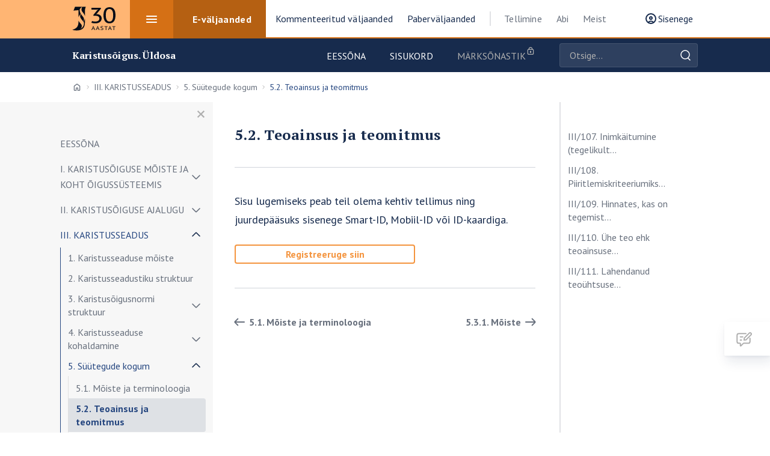

--- FILE ---
content_type: text/html; charset=UTF-8
request_url: https://karistusoigus-yldosa.juuraveeb.ee/sisu/41633/5_2_teoainsus_ja_teomitmus
body_size: 28392
content:
<!doctype html>
<html lang="en">

<head>
  <!-- Global site tag (gtag.js) - Google Analytics -->
  <script async src="https://www.googletagmanager.com/gtag/js?id=UA-176891435-1"></script>
  <script>
    window.dataLayer = window.dataLayer || [];

    function gtag()
    {
      dataLayer.push(arguments);
    }

    gtag('js', new Date());

    gtag('config', 'UA-176891435-1');
  </script>

  <meta charset="utf-8">
  <meta http-equiv="X-UA-Compatible" content="IE=edge">
  <meta http-equiv="Content-Language" content="et">
  <meta http-equiv="Content-Type" content="text/html; charset=utf-8"/>
  
  <title>Juuraveeb - Karistusõigus. Üldosa: 5.2. Teoainsus ja teomitmus</title>
  <meta name="viewport" content="width=device-width, initial-scale=1, maximum-scale=1, user-scalable=no, shrink-to-fit=no"
  />
  <meta name="description" content="Avaleht">

  <!-- favicon -->
  <link rel="apple-touch-icon" sizes="180x180" href="/apple-touch-icon.png">
  <link rel="icon" type="image/png" sizes="32x32" href="/favicon-32x32.png">
  <link rel="icon" type="image/png" sizes="16x16" href="/favicon-16x16.png">
  <link rel="manifest" href="/site.webmanifest">
  <link rel="mask-icon" href="/safari-pinned-tab.svg" color="#5bbad5">
  <meta name="msapplication-TileColor" content="#da532c">
  <meta name="theme-color" content="#ffffff">
  <!-- favicon -->

  <!-- Disable tap highlight on IE -->
  <meta name="msapplication-tap-highlight" content="no">

  <!-- Google Fonts -->
  <link href="https://fonts.googleapis.com/css2?family=PT+Sans:wght@400;700&family=PT+Serif:wght@400;700&display=swap" rel="stylesheet">
  <link href="https://karistusoigus-yldosa.juuraveeb.ee/css/portal/main.ea87672c097b3080f181.css" rel="stylesheet">
  <link href="https://karistusoigus-yldosa.juuraveeb.ee/css/portal/custom1.css?version=5" rel="stylesheet">
</head>

<body  class="bg-white theme-orange">

<header class="main-header">
  <div class="container h-100">
    <div class="main-header__inner">

      <div class="main-header__left">

        <a href="https://juuraveeb.ee" class="main-header__title-wrap">
          <h1 class="main-header__title">
            <span class="sr-only">Juura</span>
            <img src="https://karistusoigus-yldosa.juuraveeb.ee/images/portal/juriidika_logo_anniversary.svg" alt="Juura logo" height="40" width="72">
          </h1>
        </a>

        <nav class="nav-primary">
          <h2 class="sr-only">Peamenüü</h2>

          <ul class="main-menu">
            <li class="menu-item ">
              <a href="https://juuraveeb.ee/kommenteeritudvaljaanded" class="menu-item__link menu-item__link--blue">
			  <span class="menu-item__icon"></span>
              <span>Kommenteeritud väljaanded</span>
			  </a>
              <div class="header-megamenu">
                <div class="header-megamenu__inner">
                  <div class="row wide">
    			    <div class="header-megamenu__column">
						<span class="header-megamenu__title">Eraõigus</span>
						<ul class="header-megamenu__submenu">		  
																										<li class="nav-item"><a href="https://patsiendikindlustus.juuraveeb.ee" class="nav-item__link nowrap">Patsiendikindlustus</a></li>
									  																		<li class="nav-item"><a href="https://tsiviilseadustiku-yldosa.juuraveeb.ee" class="nav-item__link nowrap">Tsiviilseadustiku üldosa seadus</a></li>
									  																																																						<li class="nav-item"><a href="https://tsiviilkohtumenetluse-seadustik-III.juuraveeb.ee" class="nav-item__link nowrap">Tsiviilkohtumenetluse seadustik III</a></li>
									  																		<li class="nav-item"><a href="https://tsiviilkohtumenetluse-seadustik-II.juuraveeb.ee" class="nav-item__link nowrap">Tsiviilkohtumenetluse seadustik II</a></li>
									  																		<li class="nav-item"><a href="https://tsiviilkohtumenetluse-seadustik-I.juuraveeb.ee" class="nav-item__link nowrap">Tsiviilkohtumenetluse seadustik I</a></li>
									  																		<li class="nav-item"><a href="https://volaoigusseadus-IV.juuraveeb.ee" class="nav-item__link nowrap">Võlaõigusseadus IV</a></li>
									  																		<li class="nav-item"><a href="https://volaoigusseadus-III.juuraveeb.ee" class="nav-item__link nowrap">Võlaõigusseadus III</a></li>
									  																		<li class="nav-item"><a href="https://volaoigusseadus-II.juuraveeb.ee" class="nav-item__link nowrap">Võlaõigusseadus II</a></li>
									  																		<li class="nav-item"><a href="https://volaoigusseadus-I.juuraveeb.ee" class="nav-item__link nowrap">Võlaõigusseadus I</a></li>
									  																		<li class="nav-item"><a href="https://asjaoigusseadus-ii.juuraveeb.ee" class="nav-item__link nowrap">Asjaoigusseadus II</a></li>
									  																		<li class="nav-item"><a href="https://asjaoigusseadus-i.juuraveeb.ee" class="nav-item__link nowrap">Asjaõigusseadus I</a></li>
									  																																																											</ul>
                    </div>
					<div class="header-megamenu__column">
						<span class="header-megamenu__title">Avalik õigus</span>
						<ul class="header-megamenu__submenu">				  
																										  																		  																		  																		  <li class="nav-item"><a href="https://riigihangete-seadus.juuraveeb.ee" class="nav-item__link nowrap">Riigihangete seadus</a></li>
									  																		  																		  																		  																		  																		  																		  																		  																		  																		  																		  <li class="nav-item"><a href="https://halduskohtumenetluse-seadustik.juuraveeb.ee" class="nav-item__link nowrap">Halduskohtumenetluse seadustik</a></li>
									  																		  																							</ul>
                    </div>
				 <div class="header-megamenu__column">
						<span class="header-megamenu__title">Karistusõigus</span>
						<ul class="header-megamenu__submenu">
																								  																		  																		  <li class="nav-item"><a href="https://karistusseadustik.juuraveeb.ee" class="nav-item__link nowrap">Karistusseadustik</a></li>
									  																		  																		  																		  																		  																		  																		  																		  																		  																		  																		  																		  																		  <li class="nav-item"><a href="https://kriminaalmenetluse-seadustik.juuraveeb.ee" class="nav-item__link nowrap">Kriminaalmenetluse seadustik</a></li>
									  																							</ul>
                    </div>
					
					

                  </div> <!-- row end-->
                </div> <!-- header-megamenu__inner-->
              </div><!-- header-megamenu-->
            </li><!-- menu-item-->
			
            <li class="menu-item  active ">
              <a href="https://juuraveeb.ee/evaljaanded" class="menu-item__link menu-item__link--yellow">
			    <span class="menu-item__icon"></span>
                <span>E-väljaanded</span>
				</a>
              <div class="header-megamenu">
                <div class="header-megamenu__inner">
                  <div class="row">
				  
				  	<div class="header-megamenu__column">
						<span class="header-megamenu__title">Eraõigus</span>
						<ul class="header-megamenu__submenu">		  
																																																														<li class="nav-item"><a href="https://kinnisasjaoigus.juuraveeb.ee" class="nav-item__link">Kinnisasjaõigus</a></li>
									  																																																																																																																														<li class="nav-item"><a href="https://hagimenetlus.juuraveeb.ee" class="nav-item__link">Hagimenetlus</a></li>
									  																																				<li class="nav-item"><a href="https://lepinguoigus.juuraveeb.ee" class="nav-item__link">Lepinguõigus</a></li>
									  																		<li class="nav-item"><a href="https://lepinguvalised-volasuhted.juuraveeb.ee" class="nav-item__link">Lepinguvälised võlasuhted</a></li>
									  																																																						<li class="nav-item"><a href="https://yhinguoigus.juuraveeb.ee" class="nav-item__link">Ühinguõigus I. Kapitaliühingud</a></li>
									  																																				<li class="nav-item"><a href="https://tsiviiloiguse-yldosa.juuraveeb.ee" class="nav-item__link">Tsiviilõiguse üldosa</a></li>
									  																							</ul>
                    </div>
					<div class="header-megamenu__column">
						<span class="header-megamenu__title">Avalik õigus</span>
						<ul class="header-megamenu__submenu">				  
																										  																		  																		  																		  																		  																		  																		  																		  																		  																		  																		  																		  																		  																		  																		  <li class="nav-item"><a href="https://keskkonnaoigus.juuraveeb.ee" class="nav-item__link">Keskkonnaõigus</a></li>
									  																		  																		  																		  																							</ul>
                    </div>
				 <div class="header-megamenu__column">
						<span class="header-megamenu__title">Karistusõigus</span>
						<ul class="header-megamenu__submenu">
																								  <li class="nav-item"><a href="https://karistusoiguse-yldosa-2025.juuraveeb.ee" class="nav-item__link">Karistusõiguse üldosa</a></li>
									  																		  <li class="nav-item"><a href="https://varavastased-syyteod.juuraveeb.ee" class="nav-item__link">Varavastased süüteod</a></li>
									  																		  																		  <li class="nav-item"><a href="https://oiguskaitsevahendid.juuraveeb.ee" class="nav-item__link">Õiguskaitsevahendid kriminaalmenetluses</a></li>
									  																		  <li class="nav-item"><a href="https://isikuvastased-syyteod.juuraveeb.ee" class="nav-item__link">Isikuvastased  süüteod</a></li>
									  																		  																		  <li class="nav-item"><a href="https://karistusoiguse-kaasused.juuraveeb.ee" class="nav-item__link">Karistusõiguse kaasuste lahendamise metoodikast</a></li>
									  																		  <li class="nav-item"><a href="https://pohioigused-kriminaalmenetluses.juuraveeb.ee" class="nav-item__link">Põhiõigused kriminaalmenetluses</a></li>
									  																		  																		  																		  <li class="nav-item"><a href="https://karistusoigus-yldosa.juuraveeb.ee" class="nav-item__link">Karistusõigus. Üldosa</a></li>
									  																		  																		  																		  <li class="nav-item"><a href="https://sanktsioonioigus.juuraveeb.ee" class="nav-item__link">Sanktsiooniõigus</a></li>
									  																		  																		  																		  																		  																							</ul>
                    </div>
					
			
							
						<div class="header-megamenu__column">
						<span class="header-megamenu__title">Varia</span>
						<ul class="header-megamenu__submenu">
																								  																		  																		  																		  																		  																		  <li class="nav-item"><a href="https://uurimustoo-abimees.juuraveeb.ee" class="nav-item__link">Akadeemilise õigusteadusliku uurimistöö abimees</a></li>
									  																		  																		  																		  <li class="nav-item"><a href="https://ladina-keel-juristidele.juuraveeb.ee" class="nav-item__link">Ladina keel juristidele</a></li>
									  																		  																		  																		  																		  																		  																		  																		  																		  <li class="nav-item"><a href="https://psyhholoogia.juuraveeb.ee" class="nav-item__link">Psühholoogia. Raamat juristile</a></li>
									  																		  																							</ul>
						</div>
				
				
				
		

                       </div> <!-- row end-->
                </div> <!-- header-megamenu__inner-->
              </div><!-- header-megamenu-->
            </li><!-- menu-item-->

            <li class="menu-item ">
              <a href="https://paber.juuraveeb.ee/index" class="menu-item__link menu-item__link--red">
                    <span class="menu-item__icon"></span>
                    <span>Paberväljaanded</span>
                  </a>
              <div class="header-megamenu">
                <div class="header-megamenu__inner">
                  <div class="row">
				  
				  
					  
				  	<div class="header-megamenu__column">
						<span class="header-megamenu__title">Eraõigus</span>
						<ul class="header-megamenu__submenu">		  
																																																																																																																																																																																																															<li class="nav-item"><a href="https://paber.juuraveeb.ee/PANKRSI" class="nav-item__link">Pankrotiseadus I</a>				  </li>
																																	<li class="nav-item"><a href="https://paber.juuraveeb.ee/PANKRSII" class="nav-item__link">Pankrotiseadus II</a>				  </li>
																																	<li class="nav-item"><a href="https://paber.juuraveeb.ee/PANKRSI-PANKRSII" class="nav-item__link">PANKRSI PANKRSII</a>				  </li>
																																	<li class="nav-item"><a href="https://paber.juuraveeb.ee/PANKRSI-PANKRSII-MJO" class="nav-item__link">PANKRSI PANKRSII MJO</a>				  </li>
																																	<li class="nav-item"><a href="https://paber.juuraveeb.ee/MJO" class="nav-item__link">Maksejõuetusõigus</a>				  </li>
																																	<li class="nav-item"><a href="https://paber.juuraveeb.ee/LO2024" class="nav-item__link">Lepinguõigus</a>				  </li>
																																	<li class="nav-item"><a href="https://paber.juuraveeb.ee/TSYS-MJO-LO" class="nav-item__link">TSÜS MJO LO</a>				  </li>
																																	<li class="nav-item"><a href="https://paber.juuraveeb.ee/TSYS-KAO-LO" class="nav-item__link">TSÜS KAO LO</a>				  </li>
																																	<li class="nav-item"><a href="https://paber.juuraveeb.ee/TSYS" class="nav-item__link">Tsiviilseadustiku üldosa seadus</a>				  </li>
																																	<li class="nav-item"><a href="https://paber.juuraveeb.ee/KAO" class="nav-item__link">Kinnisasjaõigus</a>				  </li>
																																																																																							<li class="nav-item"><a href="https://paber.juuraveeb.ee/kindlustusoigus" class="nav-item__link">Kindlustusõigus</a>				  </li>
																																																																</ul>
                    </div>
					<div class="header-megamenu__column">
						<span class="header-megamenu__title">Avalik õigus</span>
						<ul class="header-megamenu__submenu">				  
															  																		  										<li class="nav-item"><a href="https://paber.juuraveeb.ee/RHS%202025" class="nav-item__link">RHS 2025</a>				  </li>
					
									  																		  																		  																		  										<li class="nav-item"><a href="https://paber.juuraveeb.ee/RHS%202025-2" class="nav-item__link">RHS 2025-2</a>				  </li>
					
									  																		  										<li class="nav-item"><a href="https://paber.juuraveeb.ee/RHS%202025-3" class="nav-item__link">RHS 2025-3</a>				  </li>
					
									  																		  										<li class="nav-item"><a href="https://paber.juuraveeb.ee/RHS%202025-5" class="nav-item__link">RHS 2025-5</a>				  </li>
					
									  																		  																		  																		  																		  																		  																		  																		  																		  																		  																		  																		  																		  																		  																		  																		  										<li class="nav-item"><a href="https://paber.juuraveeb.ee/pohiseaduslikkuse-jarelevalve" class="nav-item__link">Põhiseaduslikkuse järelevalve kohtumenetluse seadus</a>				  </li>
					
									  																		  										<li class="nav-item"><a href="https://paber.juuraveeb.ee/rahvusvaheline-oigus" class="nav-item__link">Rahvusvaheline õigus</a>				  </li>
					
									  																		  																		  																		  																							</ul>
                    </div>
				 <div class="header-megamenu__column">
						<span class="header-megamenu__title">Karistusõigus</span>
						<ul class="header-megamenu__submenu">
															  																		  																		  										<li class="nav-item"><a href="https://paber.juuraveeb.ee/KOY2025" class="nav-item__link">KOY</a>				  </li>
					
									  																		  										<li class="nav-item"><a href="https://paber.juuraveeb.ee/NKE%202025" class="nav-item__link">NKE 2025</a>				  </li>
					
									  																		  																		  																		  																		  																		  																		  																		  																		  																		  																		  																		  																		  																		  																		  																		  																		  																		  										<li class="nav-item"><a href="https://paber.juuraveeb.ee/varavastased-syyteod" class="nav-item__link">Varavastased süüteod</a>				  </li>
					
									  																		  																		  																		  																		  																		  																							</ul>
                    </div>
							<div class="header-megamenu__column">
						<span class="header-megamenu__title">Varia</span>
						<ul class="header-megamenu__submenu">
															  										<li class="nav-item"><a href="https://paber.juuraveeb.ee/KOY-NKE-RHS" class="nav-item__link">KOY NKE RHS</a>				  </li>
					
									  																		  																		  																		  																		  																		  																		  																		  										<li class="nav-item"><a href="https://paber.juuraveeb.ee/KOY-RVO_PSJKS" class="nav-item__link">KOY RVO PSJKS</a>				  </li>
					
									  																		  										<li class="nav-item"><a href="https://paber.juuraveeb.ee/KOY-TSYS" class="nav-item__link">KOY TSYS</a>				  </li>
					
									  																		  										<li class="nav-item"><a href="https://paber.juuraveeb.ee/KOY-PANKRSI-PANKRSII" class="nav-item__link">KOY PANKRSI PANKRSII</a>				  </li>
					
									  																		  																		  																		  																		  																		  																		  																		  																		  																		  																		  																		  																		  																		  																		  																		  										<li class="nav-item"><a href="https://paber.juuraveeb.ee/ladina-keel" class="nav-item__link">Ladina keel juristidele</a>				  </li>
					
									  																		  										<li class="nav-item"><a href="https://paber.juuraveeb.ee/carpe-diem-itaalia" class="nav-item__link">Carpe diem ITAALIA</a>				  </li>
					
									  																							</ul>
                    </div>
					
						
					
                    </div> <!-- row end-->
                </div> <!-- header-megamenu__inner-->
              </div><!-- header-megamenu-->
            </li><!-- menu-item-->
          </ul> <!-- main-menu-->
		  
          <ul class="secondary-menu">
            <li class="menu-item">
              <a href="https://juuraveeb.ee/tellige" class="menu-item__link open-side-menu">Tellimine</a>
            </li>
            <li class="menu-item">
              <a href="https://juuraveeb.ee/abi" class="menu-item__link open-side-menu">Abi</a>
            </li>
            
            <li class="menu-item">
              <a href="https://juuraveeb.ee/meist" class="menu-item__link">Meist</a>
            </li>
          </ul>
        </nav>
      </div>

     <!-- start right--> 
     <div class="main-header__right ml-2">
			   
		            <a href="#" class="main-header__btn" data-toggle="modal" data-target="#login-modal">
              <span class="main-header__btn-user-icon"></span>
               <span class="d-none d-lg-inline-block">Sisenege</span>
            </a>
					  
		    
            <button id="mobile-nav-open" class="main-header__hamburger" type="button">
              <span class="hamburger">
                <span class="hamburger__inner">
                  <span class="hamburger__line"></span>
                </span>
              </span>
            </button>
     </div>

 <!-- end-->
    </div>
  </div>
</header>


<main role="main" class="container site-content">
  </main>

   
    <!--subheader-->
      <div class="subheader">
        <div class="container-md h-100">
		<!--subheader row -->
          <div class="row">
            <div class="col-12 col-lg-9">
              <div class="subheader__inner">
                  <h2 class="subheader__title text-ellipsis">
                    <a class="text-ellipsis" href="/">Karistusõigus. Üldosa</a>
                  </h2>
                <div class="subheader__menu-wrapper">
                  <button id="subheader-side-menu-open" type="button" class="subheader-side-menu-open" aria-label="Ava menüü">
                    <span class="sr-only" aria-hidden="true">Ava menüü</span>
                  </button>
                  <ul class="subheader__menu">
                    <li><a href="/">Eessõna</a></li>
                    <li class="active"><a href="/sisukord">Sisukord</a></li>
                       <li  class="disabled" ->
                                      <span>Märksõnastik</span>
                                  </li>
                  </ul>
                </div>
              </div>
            </div>
			 <!--otsing -->
            <div class="col-12 col-lg-3">
			
                <form class="subheader-search"  action="/otsi">
                  <div class="form-group subheader-search__inner">
                    <label for="book-search" class="sr-only">Otsige väljaandest</label>
                    <input id="book-search" type="text" name="search" class="subheader-search__input form-control" placeholder="Otsige..." autocomplete="off">
                    <button type="submit" class="subheader-search__submit" name="search-from" value="Seadusest">Otsige</button>
					
                  </div>
                </form>
            </div>
		  <!--otsing /-->			
          </div>
         <!--subheader row /-->
        </div>
      </div>
    <!--subheader /-->
           
    <!--main container -->
    <main role="main" class="container site-content">
  
	  <!--  (static content) nav breadcrumb  -->
      <nav aria-label="breadcrumb">
        <h2 class="sr-only">Breadcrumbs</h2>
      
        <ol class="breadcrumbs">
          <li class="breadcrumbs__item breadcrumbs__item--home">
            <a href="/"><span class="sr-only">Avaleht</span></a>
          </li>

		
              
                              <li class="breadcrumbs__item ">
                                      <a href="/sisu/41589/iii_karistusseadus">III. KARISTUSSEADUS</a>
                                  </li>
                              <li class="breadcrumbs__item ">
                                      <a href="/sisu/41631/5_suutegude_kogum">5. Süütegude kogum</a>
                                  </li>
                              <li class="breadcrumbs__item  breadcrumbs__item--active" aria-current="page ">
                                      5.2. Teoainsus ja teomitmus
                                  </li>
                      </ol>
         
		 <!-- (static content) breadcrumbs-mobile -->
        <div class="breadcrumbs-mobile">
          <a href="#">
            <svg width="24" height="24" viewBox="0 0 24 24" fill="none" xmlns="http://www.w3.org/2000/svg">
              <path d="M14 17L9 12L14 7" stroke="#68707D" stroke-width="2" stroke-linecap="round" stroke-linejoin="round"/>
            </svg>
                5.2. Teoainsus ja teomitmus
          </a>
        </div>
		    <!--breadcrumbs-mobile /-->
      </nav>
	 <!-- nav breadcrumb /-->
  
      <div class="row">
	    <!--row container -->
        <div class="col-lg-3 dynamic-left-sidebar-width">
          
          <div id="left-sidebar" class="left-sidebar">
            <h2 class="sr-only">Külje menüü</h2>
            <span class="left-sidebar__bg-extension"></span>
          
            <button id="side-menu-open" type="button" class="side-menu-open" aria-label="Ava menüü">
              <span class="sr-only" aria-hidden="true">Ava</span>
            </button>
          
            <button id="side-menu-close" type="button" class="side-menu-close" aria-label="Sulge menüü">
              <span class="sr-only" aria-hidden="true">Sulge</span>
            </button>
          
            <div class="toggle-list pt-2">
              <form class="subheader-search subheader-search--mobile d-lg-none mb-2" "action="/otsi">
                <div class="form-group subheader-search__inner">
                  <label for="book-search" class="sr-only">Otsige väljaandest</label>
                  <input id="book-search" type="text" name="search" class="subheader-search__input form-control" placeholder="Otsige..." autocomplete="off">
                  <button type="submit" class="subheader-search__submit">Otsige</button>
                </div>
              </form>
			 

                                <ul class="toggle-list-menu"><li> 
							<div class="toggle-list-menu__item-wrapper ">
								<a href="/sisu/41540/eessona" class="toggle-list-menu__link " >EESSÕNA</a>
							
							</div>
					</li>
						<li class="toggle-list-menu__item">
						<div class="toggle-list-menu__item-wrapper ">
						<a href="/sisu/41541/i_karistusoiguse_moiste_ja_koht_oigussusteemis" 
                          class="toggle-list-menu__link "  title="I. KARISTUSÕIGUSE MÕISTE JA KOHT ÕIGUSSÜSTEEMIS">I. KARISTUSÕIGUSE MÕISTE JA KOHT ÕIGUSSÜSTEEMIS</a>
						<button class="toggle-list-menu__toggle" data-expanded="false" aria-label="Näita/peida alammenüü"></button>
						</div>
            <ul class="toggle-list-submenu" style="display: none;"><li> 
							<div class="toggle-list-menu__item-wrapper ">
								<a href="/sisu/41542/1_alguses_on_sona_terminoloogia" class="toggle-list-menu__link " >1. Alguses on sõna: terminoloogia</a>
							
							</div>
					</li><li> 
							<div class="toggle-list-menu__item-wrapper ">
								<a href="/sisu/41543/2_karistusoiguse_moiste" class="toggle-list-menu__link " >2. Karistusõiguse mõiste</a>
							
							</div>
					</li>
						<li class="toggle-list-menu__item">
						<div class="toggle-list-menu__item-wrapper ">
						<a href="/sisu/41544/3_piiritlemine_era-_ja_avalikust_oigusest" 
                          class="toggle-list-menu__link "  title="3. Piiritlemine era- ja avalikust õigusest">3. Piiritlemine era- ja avalikust õigusest</a>
						<button class="toggle-list-menu__toggle" data-expanded="false" aria-label="Näita/peida alammenüü"></button>
						</div>
            <ul class="toggle-list-submenu" style="display: none;"><li> 
							<div class="toggle-list-menu__item-wrapper ">
								<a href="/sisu/41545/3_1_eraoigus" class="toggle-list-menu__link " >3.1. Eraõigus</a>
							
							</div>
					</li><li> 
							<div class="toggle-list-menu__item-wrapper ">
								<a href="/sisu/41546/3_2_avalik_oigus" class="toggle-list-menu__link " >3.2. Avalik õigus</a>
							
							</div>
					</li></ul></li>
						<li class="toggle-list-menu__item">
						<div class="toggle-list-menu__item-wrapper ">
						<a href="/sisu/41547/4_karistusoiguse_ulesanne" 
                          class="toggle-list-menu__link "  title="4. Karistusõiguse ülesanne">4. Karistusõiguse ülesanne</a>
						<button class="toggle-list-menu__toggle" data-expanded="false" aria-label="Näita/peida alammenüü"></button>
						</div>
            <ul class="toggle-list-submenu" style="display: none;"><li> 
							<div class="toggle-list-menu__item-wrapper ">
								<a href="/sisu/41548/4_1_lahtekoht" class="toggle-list-menu__link " >4.1. Lähtekoht</a>
							
							</div>
					</li><li> 
							<div class="toggle-list-menu__item-wrapper ">
								<a href="/sisu/41549/4_2_oigushuvede_kaitse" class="toggle-list-menu__link " >4.2. Õigushüvede kaitse</a>
							
							</div>
					</li><li> 
							<div class="toggle-list-menu__item-wrapper ">
								<a href="/sisu/41550/4_3_oiguskorra_kaitse_ja_normikehtivus" class="toggle-list-menu__link " >4.3. Õiguskorra kaitse ja normikehtivus</a>
							
							</div>
					</li><li> 
							<div class="toggle-list-menu__item-wrapper ">
								<a href="/sisu/41551/4_4_sekkumine_ehk_karistusoiguslik_interventsioon" class="toggle-list-menu__link " >4.4. Sekkumine ehk karistusõiguslik interventsioon</a>
							
							</div>
					</li><li> 
							<div class="toggle-list-menu__item-wrapper ">
								<a href="/sisu/41552/4_5_sanktsiooni_kohaldamine" class="toggle-list-menu__link " >4.5. Sanktsiooni kohaldamine</a>
							
							</div>
					</li>
						<li class="toggle-list-menu__item">
						<div class="toggle-list-menu__item-wrapper ">
						<a href="/sisu/41553/4_6_karistusteooriad" 
                          class="toggle-list-menu__link "  title="4.6. Karistusteooriad">4.6. Karistusteooriad</a>
						<button class="toggle-list-menu__toggle" data-expanded="false" aria-label="Näita/peida alammenüü"></button>
						</div>
            <ul class="toggle-list-submenu" style="display: none;"><li> 
							<div class="toggle-list-menu__item-wrapper ">
								<a href="/sisu/41554/4_6_1_ius_poenale_ja_ius_puniendi" class="toggle-list-menu__link " >4.6.1. Ius poenale ja ius puniendi</a>
							
							</div>
					</li><li> 
							<div class="toggle-list-menu__item-wrapper ">
								<a href="/sisu/41555/4_6_2_karistusteooria_ja_riigi_karistusvoim" class="toggle-list-menu__link " >4.6.2. Karistusteooria ja riigi karistusvõim</a>
							
							</div>
					</li><li> 
							<div class="toggle-list-menu__item-wrapper ">
								<a href="/sisu/41556/4_6_3_absoluutne_karistusteooria" class="toggle-list-menu__link " >4.6.3. Absoluutne karistusteooria</a>
							
							</div>
					</li>
						<li class="toggle-list-menu__item">
						<div class="toggle-list-menu__item-wrapper ">
						<a href="/sisu/41557/4_6_4_uldpreventsioon" 
                          class="toggle-list-menu__link "  title="4.6.4. Üldpreventsioon">4.6.4. Üldpreventsioon</a>
						<button class="toggle-list-menu__toggle" data-expanded="false" aria-label="Näita/peida alammenüü"></button>
						</div>
            <ul class="toggle-list-submenu" style="display: none;"><li> 
							<div class="toggle-list-menu__item-wrapper ">
								<a href="/sisu/41558/1_negatiivne" class="toggle-list-menu__link " >1) Negatiivne</a>
							
							</div>
					</li><li> 
							<div class="toggle-list-menu__item-wrapper ">
								<a href="/sisu/41559/2_positiivne" class="toggle-list-menu__link " >2) Positiivne</a>
							
							</div>
					</li></ul></li><li> 
							<div class="toggle-list-menu__item-wrapper ">
								<a href="/sisu/41560/4_6_5_eripreventsioon" class="toggle-list-menu__link " >4.6.5. Eripreventsioon</a>
							
							</div>
					</li></ul></li><li> 
							<div class="toggle-list-menu__item-wrapper ">
								<a href="/sisu/41561/4_7_karistusoiguse_garantiifunktsioon" class="toggle-list-menu__link " >4.7. Karistusõiguse garantiifunktsioon</a>
							
							</div>
					</li></ul></li>
						<li class="toggle-list-menu__item">
						<div class="toggle-list-menu__item-wrapper ">
						<a href="/sisu/41562/5_karistusoiguse_struktuur" 
                          class="toggle-list-menu__link "  title="5. Karistusõiguse struktuur">5. Karistusõiguse struktuur</a>
						<button class="toggle-list-menu__toggle" data-expanded="false" aria-label="Näita/peida alammenüü"></button>
						</div>
            <ul class="toggle-list-submenu" style="display: none;"><li> 
							<div class="toggle-list-menu__item-wrapper ">
								<a href="/sisu/41563/5_1_kolme_samba_teooria" class="toggle-list-menu__link " >5.1. Kolme samba teooria</a>
							
							</div>
					</li><li> 
							<div class="toggle-list-menu__item-wrapper ">
								<a href="/sisu/41564/5_2_pohi-_ja_harukaristusoigus" class="toggle-list-menu__link " >5.2. Põhi- ja harukaristusõigus</a>
							
							</div>
					</li>
						<li class="toggle-list-menu__item">
						<div class="toggle-list-menu__item-wrapper ">
						<a href="/sisu/41565/5_3_uld-_ja_eriosa" 
                          class="toggle-list-menu__link "  title="5.3. Üld- ja eriosa">5.3. Üld- ja eriosa</a>
						<button class="toggle-list-menu__toggle" data-expanded="false" aria-label="Näita/peida alammenüü"></button>
						</div>
            <ul class="toggle-list-submenu" style="display: none;"><li> 
							<div class="toggle-list-menu__item-wrapper ">
								<a href="/sisu/41566/5_3_1_moisted" class="toggle-list-menu__link " >5.3.1. Mõisted</a>
							
							</div>
					</li><li> 
							<div class="toggle-list-menu__item-wrapper ">
								<a href="/sisu/41567/5_3_2_piiritlemine" class="toggle-list-menu__link " >5.3.2. Piiritlemine</a>
							
							</div>
					</li><li> 
							<div class="toggle-list-menu__item-wrapper ">
								<a href="/sisu/41568/5_3_3_uld-_ja_eriosa_normide_konkurents" class="toggle-list-menu__link " >5.3.3. Üld- ja eriosa normide konkurents</a>
							
							</div>
					</li></ul></li></ul></li>
						<li class="toggle-list-menu__item">
						<div class="toggle-list-menu__item-wrapper ">
						<a href="/sisu/41569/6_karistusoigusteadus" 
                          class="toggle-list-menu__link "  title="6. Karistusõigusteadus">6. Karistusõigusteadus</a>
						<button class="toggle-list-menu__toggle" data-expanded="false" aria-label="Näita/peida alammenüü"></button>
						</div>
            <ul class="toggle-list-submenu" style="display: none;"><li> 
							<div class="toggle-list-menu__item-wrapper ">
								<a href="/sisu/41570/6_1_karistusoigusdogmaatika" class="toggle-list-menu__link " >6.1. Karistusõigusdogmaatika</a>
							
							</div>
					</li><li> 
							<div class="toggle-list-menu__item-wrapper ">
								<a href="/sisu/41571/6_2_kriminoloogia" class="toggle-list-menu__link " >6.2. Kriminoloogia</a>
							
							</div>
					</li><li> 
							<div class="toggle-list-menu__item-wrapper ">
								<a href="/sisu/41572/6_3_kriminaalpoliitika" class="toggle-list-menu__link " >6.3. Kriminaalpoliitika</a>
							
							</div>
					</li></ul></li>
						<li class="toggle-list-menu__item">
						<div class="toggle-list-menu__item-wrapper ">
						<a href="/sisu/41573/7_skeemid" 
                          class="toggle-list-menu__link "  title="7. Skeemid">7. Skeemid</a>
						<button class="toggle-list-menu__toggle" data-expanded="false" aria-label="Näita/peida alammenüü"></button>
						</div>
            <ul class="toggle-list-submenu" style="display: none;"><li> 
							<div class="toggle-list-menu__item-wrapper ">
								<a href="/sisu/41574/7_1_karistusteooriad" class="toggle-list-menu__link " >7.1. Karistusteooriad</a>
							
							</div>
					</li><li> 
							<div class="toggle-list-menu__item-wrapper ">
								<a href="/sisu/41575/7_2_oigusharud" class="toggle-list-menu__link " >7.2. Õigusharud</a>
							
							</div>
					</li></ul></li></ul></li>
						<li class="toggle-list-menu__item">
						<div class="toggle-list-menu__item-wrapper ">
						<a href="/sisu/41576/ii_karistusoiguse_ajalugu" 
                          class="toggle-list-menu__link "  title="II. KARISTUSÕIGUSE AJALUGU">II. KARISTUSÕIGUSE AJALUGU</a>
						<button class="toggle-list-menu__toggle" data-expanded="false" aria-label="Näita/peida alammenüü"></button>
						</div>
            <ul class="toggle-list-submenu" style="display: none;"><li> 
							<div class="toggle-list-menu__item-wrapper ">
								<a href="/sisu/41577/1_periodiseering" class="toggle-list-menu__link " >1. Periodiseering</a>
							
							</div>
					</li>
						<li class="toggle-list-menu__item">
						<div class="toggle-list-menu__item-wrapper ">
						<a href="/sisu/41578/2_arhailine_oigus" 
                          class="toggle-list-menu__link "  title="2. Arhailine õigus">2. Arhailine õigus</a>
						<button class="toggle-list-menu__toggle" data-expanded="false" aria-label="Näita/peida alammenüü"></button>
						</div>
            <ul class="toggle-list-submenu" style="display: none;"><li> 
							<div class="toggle-list-menu__item-wrapper ">
								<a href="/sisu/41579/2_1_karistusoiguse_teke_ja_karistuse_eelvormid" class="toggle-list-menu__link " >2.1. Karistusõiguse teke ja karistuse eelvormid</a>
							
							</div>
					</li><li> 
							<div class="toggle-list-menu__item-wrapper ">
								<a href="/sisu/41580/2_2_karistusoigus_eestis" class="toggle-list-menu__link " >2.2. Karistusõigus Eestis</a>
							
							</div>
					</li></ul></li>
						<li class="toggle-list-menu__item">
						<div class="toggle-list-menu__item-wrapper ">
						<a href="/sisu/41581/3_keskaeg" 
                          class="toggle-list-menu__link "  title="3. Keskaeg">3. Keskaeg</a>
						<button class="toggle-list-menu__toggle" data-expanded="false" aria-label="Näita/peida alammenüü"></button>
						</div>
            <ul class="toggle-list-submenu" style="display: none;"><li> 
							<div class="toggle-list-menu__item-wrapper ">
								<a href="/sisu/41582/3_1_periodiseering" class="toggle-list-menu__link " >3.1. Periodiseering</a>
							
							</div>
					</li><li> 
							<div class="toggle-list-menu__item-wrapper ">
								<a href="/sisu/41583/3_2_saksi_peegel_ja_karolina" class="toggle-list-menu__link " >3.2. Saksi peegel ja Karolina</a>
							
							</div>
					</li><li> 
							<div class="toggle-list-menu__item-wrapper ">
								<a href="/sisu/41584/3_3_menetlusoigus" class="toggle-list-menu__link " >3.3. Menetlusõigus</a>
							
							</div>
					</li><li> 
							<div class="toggle-list-menu__item-wrapper ">
								<a href="/sisu/41585/3_4_karistusoigus_eestis" class="toggle-list-menu__link " >3.4. Karistusõigus Eestis</a>
							
							</div>
					</li></ul></li><li> 
							<div class="toggle-list-menu__item-wrapper ">
								<a href="/sisu/41586/4_valgustusajastu" class="toggle-list-menu__link " >4. Valgustusajastu</a>
							
							</div>
					</li><li> 
							<div class="toggle-list-menu__item-wrapper ">
								<a href="/sisu/41587/5_klassikalise_karistusoiguse_kujunemine" class="toggle-list-menu__link " >5. Klassikalise karistusõiguse kujunemine</a>
							
							</div>
					</li><li> 
							<div class="toggle-list-menu__item-wrapper ">
								<a href="/sisu/41588/6_karistusoigus_eestis" class="toggle-list-menu__link " >6. Karistusõigus Eestis</a>
							
							</div>
					</li></ul></li>
						<li class="toggle-list-menu__item">
						<div class="toggle-list-menu__item-wrapper ">
						<a href="/sisu/41589/iii_karistusseadus" 
                          class="toggle-list-menu__link active"  title="III. KARISTUSSEADUS">III. KARISTUSSEADUS</a>
						<button class="toggle-list-menu__toggle" data-expanded="true" aria-label="Näita/peida alammenüü"></button>
						</div>
            <ul class="toggle-list-submenu" ><li> 
							<div class="toggle-list-menu__item-wrapper ">
								<a href="/sisu/41590/1_karistusseaduse_moiste" class="toggle-list-menu__link " >1. Karistusseaduse mõiste</a>
							
							</div>
					</li><li> 
							<div class="toggle-list-menu__item-wrapper ">
								<a href="/sisu/41591/2_karistusseadustiku_struktuur" class="toggle-list-menu__link " >2. Karistusseadustiku struktuur</a>
							
							</div>
					</li>
						<li class="toggle-list-menu__item">
						<div class="toggle-list-menu__item-wrapper ">
						<a href="/sisu/41592/3_karistusoigusnormi_struktuur" 
                          class="toggle-list-menu__link "  title="3. Karistusõigusnormi struktuur">3. Karistusõigusnormi struktuur</a>
						<button class="toggle-list-menu__toggle" data-expanded="false" aria-label="Näita/peida alammenüü"></button>
						</div>
            <ul class="toggle-list-submenu" style="display: none;"><li> 
							<div class="toggle-list-menu__item-wrapper ">
								<a href="/sisu/41593/3_1_moisted" class="toggle-list-menu__link " >3.1. Mõisted</a>
							
							</div>
					</li><li> 
							<div class="toggle-list-menu__item-wrapper ">
								<a href="/sisu/41594/3_2_primaar-_ja_sekundaarnorm" class="toggle-list-menu__link " >3.2. Primaar- ja sekundaarnorm</a>
							
							</div>
					</li><li> 
							<div class="toggle-list-menu__item-wrapper ">
								<a href="/sisu/41595/3_3_uldosa_normid" class="toggle-list-menu__link " >3.3. Üldosa normid</a>
							
							</div>
					</li>
						<li class="toggle-list-menu__item">
						<div class="toggle-list-menu__item-wrapper ">
						<a href="/sisu/41596/3_4_eriosa_normid" 
                          class="toggle-list-menu__link "  title="3.4. Eriosa normid">3.4. Eriosa normid</a>
						<button class="toggle-list-menu__toggle" data-expanded="false" aria-label="Näita/peida alammenüü"></button>
						</div>
            <ul class="toggle-list-submenu" style="display: none;"><li> 
							<div class="toggle-list-menu__item-wrapper ">
								<a href="/sisu/41597/3_4_1_uldine_struktuur" class="toggle-list-menu__link " >3.4.1. Üldine struktuur</a>
							
							</div>
					</li>
						<li class="toggle-list-menu__item">
						<div class="toggle-list-menu__item-wrapper ">
						<a href="/sisu/41598/3_4_2_koosseisu_ulesehitus" 
                          class="toggle-list-menu__link "  title="3.4.2. Koosseisu ülesehitus">3.4.2. Koosseisu ülesehitus</a>
						<button class="toggle-list-menu__toggle" data-expanded="false" aria-label="Näita/peida alammenüü"></button>
						</div>
            <ul class="toggle-list-submenu" style="display: none;"><li> 
							<div class="toggle-list-menu__item-wrapper ">
								<a href="/sisu/41599/1_paragrahvis_uks_koosseis" class="toggle-list-menu__link " >1) Paragrahvis üks koosseis</a>
							
							</div>
					</li><li> 
							<div class="toggle-list-menu__item-wrapper ">
								<a href="/sisu/41600/2_koosseisude_ulesehituse_liigid" class="toggle-list-menu__link " >2) Koosseisude ülesehituse liigid</a>
							
							</div>
					</li><li> 
							<div class="toggle-list-menu__item-wrapper ">
								<a href="/sisu/41601/3_suuteokoosseisude_tuubid" class="toggle-list-menu__link " >3) Süüteokoosseisude tüübid</a>
							
							</div>
					</li></ul></li><li> 
							<div class="toggle-list-menu__item-wrapper ">
								<a href="/sisu/41602/3_4_3_sanktsioon" class="toggle-list-menu__link " >3.4.3. Sanktsioon</a>
							
							</div>
					</li><li> 
							<div class="toggle-list-menu__item-wrapper ">
								<a href="/sisu/41603/3_4_4_maaratlevad_ja_regulatiivsed_normid_eriosas" class="toggle-list-menu__link " >3.4.4. Määratlevad ja regulatiivsed normid eriosas</a>
							
							</div>
					</li></ul></li><li> 
							<div class="toggle-list-menu__item-wrapper ">
								<a href="/sisu/41604/3_5_paragrahv_ja_selle_pealkiri" class="toggle-list-menu__link " >3.5. Paragrahv ja selle pealkiri</a>
							
							</div>
					</li><li> 
							<div class="toggle-list-menu__item-wrapper ">
								<a href="/sisu/41605/3_6_hupotees_dispositsioon_ja_sanktsioon" class="toggle-list-menu__link " >3.6. Hüpotees, dispositsioon ja sanktsioon</a>
							
							</div>
					</li></ul></li>
						<li class="toggle-list-menu__item">
						<div class="toggle-list-menu__item-wrapper ">
						<a href="/sisu/41606/4_karistusseaduse_kohaldamine" 
                          class="toggle-list-menu__link "  title="4. Karistusseaduse kohaldamine">4. Karistusseaduse kohaldamine</a>
						<button class="toggle-list-menu__toggle" data-expanded="false" aria-label="Näita/peida alammenüü"></button>
						</div>
            <ul class="toggle-list-submenu" style="display: none;">
						<li class="toggle-list-menu__item">
						<div class="toggle-list-menu__item-wrapper ">
						<a href="/sisu/41607/4_1_tolgendamine" 
                          class="toggle-list-menu__link "  title="4.1. Tõlgendamine">4.1. Tõlgendamine</a>
						<button class="toggle-list-menu__toggle" data-expanded="false" aria-label="Näita/peida alammenüü"></button>
						</div>
            <ul class="toggle-list-submenu" style="display: none;"><li> 
							<div class="toggle-list-menu__item-wrapper ">
								<a href="/sisu/41608/4_1_1_moiste" class="toggle-list-menu__link " >4.1.1. Mõiste</a>
							
							</div>
					</li>
						<li class="toggle-list-menu__item">
						<div class="toggle-list-menu__item-wrapper ">
						<a href="/sisu/41609/4_1_2_tolgendusvormid" 
                          class="toggle-list-menu__link "  title="4.1.2. Tõlgendusvormid">4.1.2. Tõlgendusvormid</a>
						<button class="toggle-list-menu__toggle" data-expanded="false" aria-label="Näita/peida alammenüü"></button>
						</div>
            <ul class="toggle-list-submenu" style="display: none;"><li> 
							<div class="toggle-list-menu__item-wrapper ">
								<a href="/sisu/41610/1_grammatiline" class="toggle-list-menu__link " >1) Grammatiline</a>
							
							</div>
					</li><li> 
							<div class="toggle-list-menu__item-wrapper ">
								<a href="/sisu/41611/2_sustemaatiline" class="toggle-list-menu__link " >2) Süstemaatiline</a>
							
							</div>
					</li><li> 
							<div class="toggle-list-menu__item-wrapper ">
								<a href="/sisu/41612/3_ajalooline" class="toggle-list-menu__link " >3) Ajalooline</a>
							
							</div>
					</li><li> 
							<div class="toggle-list-menu__item-wrapper ">
								<a href="/sisu/41613/4_teleoloogiline" class="toggle-list-menu__link " >4) Teleoloogiline</a>
							
							</div>
					</li><li> 
							<div class="toggle-list-menu__item-wrapper ">
								<a href="/sisu/41614/5_ametlik" class="toggle-list-menu__link " >5) Ametlik</a>
							
							</div>
					</li><li> 
							<div class="toggle-list-menu__item-wrapper ">
								<a href="/sisu/41615/6_konformne" class="toggle-list-menu__link " >6) Konformne</a>
							
							</div>
					</li><li> 
							<div class="toggle-list-menu__item-wrapper ">
								<a href="/sisu/41616/7_vordlev" class="toggle-list-menu__link " >7) Võrdlev</a>
							
							</div>
					</li></ul></li><li> 
							<div class="toggle-list-menu__item-wrapper ">
								<a href="/sisu/41617/4_1_3_tolgendamise_susteem" class="toggle-list-menu__link " >4.1.3. Tõlgendamise süsteem</a>
							
							</div>
					</li><li> 
							<div class="toggle-list-menu__item-wrapper ">
								<a href="/sisu/41618/4_1_4_tolgenduspiirid_laiendav_ja_kitsendav_tolgen" class="toggle-list-menu__link " >4.1.4. Tõlgenduspiirid: laiendav ja kitsendav tõlgendamine</a>
							
							</div>
					</li></ul></li>
						<li class="toggle-list-menu__item">
						<div class="toggle-list-menu__item-wrapper ">
						<a href="/sisu/41619/4_2_seaduselunk" 
                          class="toggle-list-menu__link "  title="4.2. Seaduselünk">4.2. Seaduselünk</a>
						<button class="toggle-list-menu__toggle" data-expanded="false" aria-label="Näita/peida alammenüü"></button>
						</div>
            <ul class="toggle-list-submenu" style="display: none;"><li> 
							<div class="toggle-list-menu__item-wrapper ">
								<a href="/sisu/41620/4_2_1_moiste" class="toggle-list-menu__link " >4.2.1. Mõiste</a>
							
							</div>
					</li>
						<li class="toggle-list-menu__item">
						<div class="toggle-list-menu__item-wrapper ">
						<a href="/sisu/41621/4_2_2_lunga_taitmine" 
                          class="toggle-list-menu__link "  title="4.2.2. Lünga täitmine">4.2.2. Lünga täitmine</a>
						<button class="toggle-list-menu__toggle" data-expanded="false" aria-label="Näita/peida alammenüü"></button>
						</div>
            <ul class="toggle-list-submenu" style="display: none;"><li> 
							<div class="toggle-list-menu__item-wrapper ">
								<a href="/sisu/41622/1_lahtekoht" class="toggle-list-menu__link " >1) Lähtekoht</a>
							
							</div>
					</li><li> 
							<div class="toggle-list-menu__item-wrapper ">
								<a href="/sisu/41623/2_analoogiaotsustus" class="toggle-list-menu__link " >2) Analoogiaotsustus</a>
							
							</div>
					</li><li> 
							<div class="toggle-list-menu__item-wrapper ">
								<a href="/sisu/41624/3_poordotsustus" class="toggle-list-menu__link " >3) Pöördotsustus</a>
							
							</div>
					</li><li> 
							<div class="toggle-list-menu__item-wrapper ">
								<a href="/sisu/41625/4_rohutamisotsustus" class="toggle-list-menu__link " >4) Rõhutamisotsustus</a>
							
							</div>
					</li><li> 
							<div class="toggle-list-menu__item-wrapper ">
								<a href="/sisu/41626/5_absurdiotsustus" class="toggle-list-menu__link " >5) Absurdiotsustus</a>
							
							</div>
					</li></ul></li></ul></li>
						<li class="toggle-list-menu__item">
						<div class="toggle-list-menu__item-wrapper ">
						<a href="/sisu/41627/4_3_subsumeerimine" 
                          class="toggle-list-menu__link "  title="4.3. Subsumeerimine">4.3. Subsumeerimine</a>
						<button class="toggle-list-menu__toggle" data-expanded="false" aria-label="Näita/peida alammenüü"></button>
						</div>
            <ul class="toggle-list-submenu" style="display: none;"><li> 
							<div class="toggle-list-menu__item-wrapper ">
								<a href="/sisu/41628/4_3_1_moiste" class="toggle-list-menu__link " >4.3.1. Mõiste</a>
							
							</div>
					</li><li> 
							<div class="toggle-list-menu__item-wrapper ">
								<a href="/sisu/41629/4_3_2_subsumeerimisjuhend_kars_jaoks" class="toggle-list-menu__link " >4.3.2. Subsumeerimisjuhend KarS jaoks</a>
							
							</div>
					</li><li> 
							<div class="toggle-list-menu__item-wrapper ">
								<a href="/sisu/41630/4_3_3_tolgendamine_ja_subsumeerimine" class="toggle-list-menu__link " >4.3.3. Tõlgendamine ja subsumeerimine</a>
							
							</div>
					</li></ul></li></ul></li>
						<li class="toggle-list-menu__item">
						<div class="toggle-list-menu__item-wrapper ">
						<a href="/sisu/41631/5_suutegude_kogum" 
                          class="toggle-list-menu__link active"  title="5. Süütegude kogum">5. Süütegude kogum</a>
						<button class="toggle-list-menu__toggle" data-expanded="true" aria-label="Näita/peida alammenüü"></button>
						</div>
            <ul class="toggle-list-submenu" ><li> 
							<div class="toggle-list-menu__item-wrapper ">
								<a href="/sisu/41632/5_1_moiste_ja_terminoloogia" class="toggle-list-menu__link " >5.1. Mõiste ja terminoloogia</a>
							
							</div>
					</li><li> 
							<div class="toggle-list-menu__item-wrapper active">
								<a href="/sisu/41633/5_2_teoainsus_ja_teomitmus" class="toggle-list-menu__link active" >5.2. Teoainsus ja teomitmus</a>
							
							</div>
					</li>
						<li class="toggle-list-menu__item">
						<div class="toggle-list-menu__item-wrapper ">
						<a href="/sisu/41634/5_3_ideaalkogum" 
                          class="toggle-list-menu__link "  title="5.3. Ideaalkogum">5.3. Ideaalkogum</a>
						<button class="toggle-list-menu__toggle" data-expanded="false" aria-label="Näita/peida alammenüü"></button>
						</div>
            <ul class="toggle-list-submenu" style="display: none;"><li> 
							<div class="toggle-list-menu__item-wrapper ">
								<a href="/sisu/41635/5_3_1_moiste" class="toggle-list-menu__link " >5.3.1. Mõiste</a>
							
							</div>
					</li><li> 
							<div class="toggle-list-menu__item-wrapper ">
								<a href="/sisu/41636/5_3_2_vormid" class="toggle-list-menu__link " >5.3.2. Vormid</a>
							
							</div>
					</li><li> 
							<div class="toggle-list-menu__item-wrapper ">
								<a href="/sisu/41637/5_3_3_kuritegu_ja_vaartegu_uheaegselt" class="toggle-list-menu__link " >5.3.3. Kuritegu ja väärtegu üheaegselt</a>
							
							</div>
					</li></ul></li><li> 
							<div class="toggle-list-menu__item-wrapper ">
								<a href="/sisu/41638/5_4_reaalkogum" class="toggle-list-menu__link " >5.4. Reaalkogum</a>
							
							</div>
					</li>
						<li class="toggle-list-menu__item">
						<div class="toggle-list-menu__item-wrapper ">
						<a href="/sisu/41639/5_5_mitteehtne_kogum" 
                          class="toggle-list-menu__link "  title="5.5. Mitteehtne kogum">5.5. Mitteehtne kogum</a>
						<button class="toggle-list-menu__toggle" data-expanded="false" aria-label="Näita/peida alammenüü"></button>
						</div>
            <ul class="toggle-list-submenu" style="display: none;"><li> 
							<div class="toggle-list-menu__item-wrapper ">
								<a href="/sisu/41640/5_5_1_moiste" class="toggle-list-menu__link " >5.5.1. Mõiste</a>
							
							</div>
					</li><li> 
							<div class="toggle-list-menu__item-wrapper ">
								<a href="/sisu/41641/5_5_2_mitu_tegu_vastab_uhele_koosseisule" class="toggle-list-menu__link " >5.5.2. Mitu tegu vastab ühele koosseisule</a>
							
							</div>
					</li>
						<li class="toggle-list-menu__item">
						<div class="toggle-list-menu__item-wrapper ">
						<a href="/sisu/41642/5_5_3_seadusainsus" 
                          class="toggle-list-menu__link "  title="5.5.3. Seadusainsus">5.5.3. Seadusainsus</a>
						<button class="toggle-list-menu__toggle" data-expanded="false" aria-label="Näita/peida alammenüü"></button>
						</div>
            <ul class="toggle-list-submenu" style="display: none;"><li> 
							<div class="toggle-list-menu__item-wrapper ">
								<a href="/sisu/41643/1_moiste_ja_liigid" class="toggle-list-menu__link " >1) Mõiste ja liigid</a>
							
							</div>
					</li><li> 
							<div class="toggle-list-menu__item-wrapper ">
								<a href="/sisu/41644/2_spetsiaalsus" class="toggle-list-menu__link " >2) Spetsiaalsus</a>
							
							</div>
					</li>
						<li class="toggle-list-menu__item">
						<div class="toggle-list-menu__item-wrapper ">
						<a href="/sisu/41645/3_subsidiaarsus" 
                          class="toggle-list-menu__link "  title="3) Subsidiaarsus">3) Subsidiaarsus</a>
						<button class="toggle-list-menu__toggle" data-expanded="false" aria-label="Näita/peida alammenüü"></button>
						</div>
            <ul class="toggle-list-submenu" style="display: none;">
						<li class="toggle-list-menu__item">
						<div class="toggle-list-menu__item-wrapper ">
						<a href="/sisu/41646/" 
                          class="toggle-list-menu__link "  title="">a) Mõiste</a>
						<button class="toggle-list-menu__toggle" data-expanded="false" aria-label="Näita/peida alammenüü"></button>
						</div>
            <ul class="toggle-list-submenu" style="display: none;"><li> 
							<div class="toggle-list-menu__item-wrapper ">
								<a href="/sisu/41647/a_moiste" class="toggle-list-menu__link " >a) Mõiste</a>
							
							</div>
					</li><li> 
							<div class="toggle-list-menu__item-wrapper ">
								<a href="/sisu/41648/b_formaalne" class="toggle-list-menu__link " >b) Formaalne</a>
							
							</div>
					</li><li> 
							<div class="toggle-list-menu__item-wrapper ">
								<a href="/sisu/41649/c_materiaalne" class="toggle-list-menu__link " >c) Materiaalne</a>
							
							</div>
					</li></ul></li><li> 
							<div class="toggle-list-menu__item-wrapper ">
								<a href="/sisu/41650/4_konsumeerimine" class="toggle-list-menu__link " >4) Konsumeerimine</a>
							
							</div>
					</li><li> 
							<div class="toggle-list-menu__item-wrapper ">
								<a href="/sisu/41651/5_oiguslik_valjund" class="toggle-list-menu__link " >5) Õiguslik väljund</a>
							
							</div>
					</li><li> 
							<div class="toggle-list-menu__item-wrapper ">
								<a href="/sisu/41652/6_loomulik_teoainsus" class="toggle-list-menu__link " >6) Loomulik teoainsus</a>
							
							</div>
					</li></ul></li></ul></li><li> 
							<div class="toggle-list-menu__item-wrapper ">
								<a href="/sisu/41653/5_6_ne_bis_in_idem" class="toggle-list-menu__link " >5.6. Ne bis in idem</a>
							
							</div>
					</li></ul></li>
						<li class="toggle-list-menu__item">
						<div class="toggle-list-menu__item-wrapper ">
						<a href="/sisu/41654/6_koosseisu_valiktuvastamine" 
                          class="toggle-list-menu__link "  title="6. Koosseisu valiktuvastamine">6. Koosseisu valiktuvastamine</a>
						<button class="toggle-list-menu__toggle" data-expanded="false" aria-label="Näita/peida alammenüü"></button>
						</div>
            <ul class="toggle-list-submenu" style="display: none;"><li> 
							<div class="toggle-list-menu__item-wrapper ">
								<a href="/sisu/41655/6_1_toendatus_kriminaalasjas" class="toggle-list-menu__link " >6.1. Tõendatus kriminaalasjas</a>
							
							</div>
					</li><li> 
							<div class="toggle-list-menu__item-wrapper ">
								<a href="/sisu/41656/6_2_in_dubio_pro_reo" class="toggle-list-menu__link " >6.2. In dubio pro reo</a>
							
							</div>
					</li><li> 
							<div class="toggle-list-menu__item-wrapper ">
								<a href="/sisu/41657/6_3_ehtne_valikulisus" class="toggle-list-menu__link " >6.3. Ehtne valikulisus</a>
							
							</div>
					</li><li> 
							<div class="toggle-list-menu__item-wrapper ">
								<a href="/sisu/41658/6_4_mitteehtne_valikulisus" class="toggle-list-menu__link " >6.4. Mitteehtne valikulisus</a>
							
							</div>
					</li><li> 
							<div class="toggle-list-menu__item-wrapper ">
								<a href="/sisu/41659/6_5_jarel-_ja_eelpendents" class="toggle-list-menu__link " >6.5. Järel- ja eelpendents</a>
							
							</div>
					</li></ul></li>
						<li class="toggle-list-menu__item">
						<div class="toggle-list-menu__item-wrapper ">
						<a href="/sisu/41660/7_aegumine" 
                          class="toggle-list-menu__link "  title="7. Aegumine">7. Aegumine</a>
						<button class="toggle-list-menu__toggle" data-expanded="false" aria-label="Näita/peida alammenüü"></button>
						</div>
            <ul class="toggle-list-submenu" style="display: none;"><li> 
							<div class="toggle-list-menu__item-wrapper ">
								<a href="/sisu/41661/7_1_moiste_ja_oiguslik_olemus" class="toggle-list-menu__link " >7.1. Mõiste ja õiguslik olemus</a>
							
							</div>
					</li>
						<li class="toggle-list-menu__item">
						<div class="toggle-list-menu__item-wrapper ">
						<a href="/sisu/41662/7_2_materiaal-_ja_menetlusoiguslik_kasitlus" 
                          class="toggle-list-menu__link "  title="7.2. Materiaal- ja menetlusõiguslik käsitlus">7.2. Materiaal- ja menetlusõiguslik käsitlus</a>
						<button class="toggle-list-menu__toggle" data-expanded="false" aria-label="Näita/peida alammenüü"></button>
						</div>
            <ul class="toggle-list-submenu" style="display: none;"><li> 
							<div class="toggle-list-menu__item-wrapper ">
								<a href="/sisu/41663/1_materiaaloiguslik" class="toggle-list-menu__link " >1) Materiaalõiguslik</a>
							
							</div>
					</li><li> 
							<div class="toggle-list-menu__item-wrapper ">
								<a href="/sisu/41664/2_menetlusoiguslik" class="toggle-list-menu__link " >2) Menetlusõiguslik</a>
							
							</div>
					</li><li> 
							<div class="toggle-list-menu__item-wrapper ">
								<a href="/sisu/41665/3_uhendteooria" class="toggle-list-menu__link " >3) Ühendteooria</a>
							
							</div>
					</li><li> 
							<div class="toggle-list-menu__item-wrapper ">
								<a href="/sisu/41666/4_riigikohus_materiaaloiguslik_kasitlus" class="toggle-list-menu__link " >4) Riigikohus: materiaalõiguslik käsitlus</a>
							
							</div>
					</li><li> 
							<div class="toggle-list-menu__item-wrapper ">
								<a href="/sisu/41667/5_aegumine_ja_isiku_suudimoistmine" class="toggle-list-menu__link " >5) Aegumine ja isiku süüdimõistmine</a>
							
							</div>
					</li></ul></li><li> 
							<div class="toggle-list-menu__item-wrapper ">
								<a href="/sisu/41668/7_3_suuteo_aegumine" class="toggle-list-menu__link " >7.3. Süüteo aegumine</a>
							
							</div>
					</li><li> 
							<div class="toggle-list-menu__item-wrapper ">
								<a href="/sisu/41669/7_4_otsuse_taitmise_aegumine" class="toggle-list-menu__link " >7.4. Otsuse täitmise aegumine</a>
							
							</div>
					</li></ul></li>
						<li class="toggle-list-menu__item">
						<div class="toggle-list-menu__item-wrapper ">
						<a href="/sisu/41670/8_karistusseaduse_kehtivuspiirid" 
                          class="toggle-list-menu__link "  title="8. Karistusseaduse kehtivuspiirid">8. Karistusseaduse kehtivuspiirid</a>
						<button class="toggle-list-menu__toggle" data-expanded="false" aria-label="Näita/peida alammenüü"></button>
						</div>
            <ul class="toggle-list-submenu" style="display: none;"><li> 
							<div class="toggle-list-menu__item-wrapper ">
								<a href="/sisu/41671/8_1_moiste_ja_terminoloogia" class="toggle-list-menu__link " >8.1. Mõiste ja terminoloogia</a>
							
							</div>
					</li>
						<li class="toggle-list-menu__item">
						<div class="toggle-list-menu__item-wrapper ">
						<a href="/sisu/41672/8_2_ajaline_kehtivus" 
                          class="toggle-list-menu__link "  title="8.2. Ajaline kehtivus">8.2. Ajaline kehtivus</a>
						<button class="toggle-list-menu__toggle" data-expanded="false" aria-label="Näita/peida alammenüü"></button>
						</div>
            <ul class="toggle-list-submenu" style="display: none;"><li> 
							<div class="toggle-list-menu__item-wrapper ">
								<a href="/sisu/41673/8_2_1_moiste" class="toggle-list-menu__link " >8.2.1. Mõiste</a>
							
							</div>
					</li><li> 
							<div class="toggle-list-menu__item-wrapper ">
								<a href="/sisu/41674/8_2_2_kergem_karistusseadus" class="toggle-list-menu__link " >8.2.2. Kergem karistusseadus</a>
							
							</div>
					</li><li> 
							<div class="toggle-list-menu__item-wrapper ">
								<a href="/sisu/41675/8_2_3_raskem_karistusseadus" class="toggle-list-menu__link " >8.2.3. Raskem karistusseadus</a>
							
							</div>
					</li><li> 
							<div class="toggle-list-menu__item-wrapper ">
								<a href="/sisu/41676/8_2_4_seaduse_muutumise_aeg" class="toggle-list-menu__link " >8.2.4. Seaduse muutumise aeg</a>
							
							</div>
					</li><li> 
							<div class="toggle-list-menu__item-wrapper ">
								<a href="/sisu/41677/8_2_5_konkreetne_kasitlusviis" class="toggle-list-menu__link " >8.2.5. Konkreetne käsitlusviis</a>
							
							</div>
					</li><li> 
							<div class="toggle-list-menu__item-wrapper ">
								<a href="/sisu/41678/8_2_6_seaduse_kehtestamine_ja_tuhistamine" class="toggle-list-menu__link " >8.2.6. Seaduse kehtestamine ja tühistamine</a>
							
							</div>
					</li><li> 
							<div class="toggle-list-menu__item-wrapper ">
								<a href="/sisu/41679/8_2_7_suuteo_aeg" class="toggle-list-menu__link " >8.2.7. Süüteo aeg</a>
							
							</div>
					</li></ul></li>
						<li class="toggle-list-menu__item">
						<div class="toggle-list-menu__item-wrapper ">
						<a href="/sisu/41680/8_3_ruumiline_kehtivus" 
                          class="toggle-list-menu__link "  title="8.3. Ruumiline kehtivus">8.3. Ruumiline kehtivus</a>
						<button class="toggle-list-menu__toggle" data-expanded="false" aria-label="Näita/peida alammenüü"></button>
						</div>
            <ul class="toggle-list-submenu" style="display: none;"><li> 
							<div class="toggle-list-menu__item-wrapper ">
								<a href="/sisu/41681/8_3_1_moiste" class="toggle-list-menu__link " >8.3.1. Mõiste</a>
							
							</div>
					</li><li> 
							<div class="toggle-list-menu__item-wrapper ">
								<a href="/sisu/41682/8_3_2_territoriaalsuspohimote" class="toggle-list-menu__link " >8.3.2. Territoriaalsuspõhimõte</a>
							
							</div>
					</li><li> 
							<div class="toggle-list-menu__item-wrapper ">
								<a href="/sisu/41683/8_3_3_kaitsepohimote" class="toggle-list-menu__link " >8.3.3. Kaitsepõhimõte</a>
							
							</div>
					</li><li> 
							<div class="toggle-list-menu__item-wrapper ">
								<a href="/sisu/41684/8_3_4_universaalsuspohimote" class="toggle-list-menu__link " >8.3.4. Universaalsuspõhimõte</a>
							
							</div>
					</li>
						<li class="toggle-list-menu__item">
						<div class="toggle-list-menu__item-wrapper ">
						<a href="/sisu/41685/8_3_5_suuteo_koht" 
                          class="toggle-list-menu__link "  title="8.3.5. Süüteo koht">8.3.5. Süüteo koht</a>
						<button class="toggle-list-menu__toggle" data-expanded="false" aria-label="Näita/peida alammenüü"></button>
						</div>
            <ul class="toggle-list-submenu" style="display: none;"><li> 
							<div class="toggle-list-menu__item-wrapper ">
								<a href="/sisu/41686/1_ubikviteet" class="toggle-list-menu__link " >1) Ubikviteet</a>
							
							</div>
					</li><li> 
							<div class="toggle-list-menu__item-wrapper ">
								<a href="/sisu/41687/2_distantsdelikt" class="toggle-list-menu__link " >2) Distantsdelikt</a>
							
							</div>
					</li></ul></li></ul></li>
						<li class="toggle-list-menu__item">
						<div class="toggle-list-menu__item-wrapper ">
						<a href="/sisu/41688/8_4_isikuline_kehtivus" 
                          class="toggle-list-menu__link "  title="8.4. Isikuline kehtivus">8.4. Isikuline kehtivus</a>
						<button class="toggle-list-menu__toggle" data-expanded="false" aria-label="Näita/peida alammenüü"></button>
						</div>
            <ul class="toggle-list-submenu" style="display: none;"><li> 
							<div class="toggle-list-menu__item-wrapper ">
								<a href="/sisu/41689/8_4_1_moiste" class="toggle-list-menu__link " >8.4.1. Mõiste</a>
							
							</div>
					</li><li> 
							<div class="toggle-list-menu__item-wrapper ">
								<a href="/sisu/41690/8_4_2_kohaldamistingimused" class="toggle-list-menu__link " >8.4.2. Kohaldamistingimused</a>
							
							</div>
					</li><li> 
							<div class="toggle-list-menu__item-wrapper ">
								<a href="/sisu/41691/8_4_3_passiivne_isikupohimote" class="toggle-list-menu__link " >8.4.3. Passiivne isikupõhimõte</a>
							
							</div>
					</li><li> 
							<div class="toggle-list-menu__item-wrapper ">
								<a href="/sisu/41692/8_4_4_aktiivne_isikupohimote" class="toggle-list-menu__link " >8.4.4. Aktiivne isikupõhimõte</a>
							
							</div>
					</li>
						<li class="toggle-list-menu__item">
						<div class="toggle-list-menu__item-wrapper ">
						<a href="/sisu/41693/8_4_5_indemniteet_ja_immuniteet" 
                          class="toggle-list-menu__link "  title="8.4.5. Indemniteet ja immuniteet">8.4.5. Indemniteet ja immuniteet</a>
						<button class="toggle-list-menu__toggle" data-expanded="false" aria-label="Näita/peida alammenüü"></button>
						</div>
            <ul class="toggle-list-submenu" style="display: none;"><li> 
							<div class="toggle-list-menu__item-wrapper ">
								<a href="/sisu/41694/1_moiste" class="toggle-list-menu__link " >1) Mõiste</a>
							
							</div>
					</li><li> 
							<div class="toggle-list-menu__item-wrapper ">
								<a href="/sisu/41695/2_parlamendisaadiku_materiaaloiguslik_indemniteet" class="toggle-list-menu__link " >2) Parlamendisaadiku materiaalõiguslik indemniteet</a>
							
							</div>
					</li><li> 
							<div class="toggle-list-menu__item-wrapper ">
								<a href="/sisu/41696/3_korgema_riigiametniku_menetluslik_immuniteet" class="toggle-list-menu__link " >3) Kõrgema riigiametniku menetluslik immuniteet</a>
							
							</div>
					</li><li> 
							<div class="toggle-list-menu__item-wrapper ">
								<a href="/sisu/41697/4_diplomaatiline_immuniteet" class="toggle-list-menu__link " >4) Diplomaatiline immuniteet</a>
							
							</div>
					</li></ul></li></ul></li><li> 
							<div class="toggle-list-menu__item-wrapper ">
								<a href="/sisu/41698/8_5_asenduspohimote" class="toggle-list-menu__link " >8.5. Asenduspõhimõte</a>
							
							</div>
					</li><li> 
							<div class="toggle-list-menu__item-wrapper ">
								<a href="/sisu/41699/8_6_kehtivuspohimotete_konkurents" class="toggle-list-menu__link " >8.6. Kehtivuspõhimõtete konkurents</a>
							
							</div>
					</li></ul></li>
						<li class="toggle-list-menu__item">
						<div class="toggle-list-menu__item-wrapper ">
						<a href="/sisu/41700/9_skeemid" 
                          class="toggle-list-menu__link "  title="9. Skeemid">9. Skeemid</a>
						<button class="toggle-list-menu__toggle" data-expanded="false" aria-label="Näita/peida alammenüü"></button>
						</div>
            <ul class="toggle-list-submenu" style="display: none;"><li> 
							<div class="toggle-list-menu__item-wrapper ">
								<a href="/sisu/41701/9_1_suuteo_koha_ja_aja_soltuvus_koosseisutuubist" class="toggle-list-menu__link " >9.1. Süüteo koha ja aja sõltuvus koosseisutüübist</a>
							
							</div>
					</li><li> 
							<div class="toggle-list-menu__item-wrapper ">
								<a href="/sisu/41702/9_2_tolgendamine_ja_lunk" class="toggle-list-menu__link " >9.2. Tõlgendamine ja lünk</a>
							
							</div>
					</li><li> 
							<div class="toggle-list-menu__item-wrapper ">
								<a href="/sisu/41703/9_3_suutegude_kogum" class="toggle-list-menu__link " >9.3. Süütegude kogum</a>
							
							</div>
					</li><li> 
							<div class="toggle-list-menu__item-wrapper ">
								<a href="/sisu/41704/9_4_koosseisu_valiktuvastamine" class="toggle-list-menu__link " >9.4. Koosseisu valiktuvastamine</a>
							
							</div>
					</li><li> 
							<div class="toggle-list-menu__item-wrapper ">
								<a href="/sisu/41705/9_5_karistusseaduse_kehtivuspohimotte" class="toggle-list-menu__link " >9.5. Karistusseaduse kehtivuspõhimõtte</a>
							
							</div>
					</li><li> 
							<div class="toggle-list-menu__item-wrapper ">
								<a href="/sisu/41706/9_6_karistusseaduse_kehtivuspiirid" class="toggle-list-menu__link " >9.6. Karistusseaduse kehtivuspiirid</a>
							
							</div>
					</li></ul></li></ul></li></ul></li>
						<li class="toggle-list-menu__item">
						<div class="toggle-list-menu__item-wrapper ">
						<a href="/sisu/41707/iv_suuteomoiste_ja_deliktistruktuur" 
                          class="toggle-list-menu__link "  title="IV. SÜÜTEOMÕISTE JA DELIKTISTRUKTUUR">IV. SÜÜTEOMÕISTE JA DELIKTISTRUKTUUR</a>
						<button class="toggle-list-menu__toggle" data-expanded="false" aria-label="Näita/peida alammenüü"></button>
						</div>
            <ul class="toggle-list-submenu" style="display: none;"><li> 
							<div class="toggle-list-menu__item-wrapper ">
								<a href="/sisu/41708/1_suuteo_materiaalne_ja_formaalne_maaratlus" class="toggle-list-menu__link " >1. Süüteo materiaalne ja formaalne määratlus</a>
							
							</div>
					</li>
						<li class="toggle-list-menu__item">
						<div class="toggle-list-menu__item-wrapper ">
						<a href="/sisu/41709/2_oigusdogmaatilise_suuteomoiste_kujunemislugu" 
                          class="toggle-list-menu__link "  title="2. Õigusdogmaatilise süüteomõiste kujunemislugu">2. Õigusdogmaatilise süüteomõiste kujunemislugu</a>
						<button class="toggle-list-menu__toggle" data-expanded="false" aria-label="Näita/peida alammenüü"></button>
						</div>
            <ul class="toggle-list-submenu" style="display: none;"><li> 
							<div class="toggle-list-menu__item-wrapper ">
								<a href="/sisu/41710/2_1_klassikaline_suuteomoiste" class="toggle-list-menu__link " >2.1. Klassikaline süüteomõiste</a>
							
							</div>
					</li><li> 
							<div class="toggle-list-menu__item-wrapper ">
								<a href="/sisu/41711/2_2_neoklassikaline_suuteomoiste" class="toggle-list-menu__link " >2.2. Neoklassikaline süüteomõiste</a>
							
							</div>
					</li><li> 
							<div class="toggle-list-menu__item-wrapper ">
								<a href="/sisu/41712/2_3_finalistlik_suuteomoiste" class="toggle-list-menu__link " >2.3. Finalistlik süüteomõiste</a>
							
							</div>
					</li><li> 
							<div class="toggle-list-menu__item-wrapper ">
								<a href="/sisu/41713/2_4_funktsionaalne_suuteomoiste" class="toggle-list-menu__link " >2.4. Funktsionaalne süüteomõiste</a>
							
							</div>
					</li></ul></li>
						<li class="toggle-list-menu__item">
						<div class="toggle-list-menu__item-wrapper ">
						<a href="/sisu/41714/3_uldine_deliktistruktuur_ja_selle_variandid" 
                          class="toggle-list-menu__link "  title="3. Üldine deliktistruktuur ja selle variandid">3. Üldine deliktistruktuur ja selle variandid</a>
						<button class="toggle-list-menu__toggle" data-expanded="false" aria-label="Näita/peida alammenüü"></button>
						</div>
            <ul class="toggle-list-submenu" style="display: none;"><li> 
							<div class="toggle-list-menu__item-wrapper ">
								<a href="/sisu/41715/3_1_deliktistruktuuri_astmete_sisuline_erinevus" class="toggle-list-menu__link " >3.1. Deliktistruktuuri astmete sisuline erinevus</a>
							
							</div>
					</li><li> 
							<div class="toggle-list-menu__item-wrapper ">
								<a href="/sisu/41716/3_2_kaheastmeline_deliktistruktuur" class="toggle-list-menu__link " >3.2. Kaheastmeline deliktistruktuur</a>
							
							</div>
					</li><li> 
							<div class="toggle-list-menu__item-wrapper ">
								<a href="/sisu/41717/3_3_neljaastmeline_deliktistruktuur_ja_kriminaalva" class="toggle-list-menu__link " >3.3. Neljaastmeline deliktistruktuur ja kriminaalvastutus</a>
							
							</div>
					</li><li> 
							<div class="toggle-list-menu__item-wrapper ">
								<a href="/sisu/41718/3_4_pohidelikt_ja_tuletised" class="toggle-list-menu__link " >3.4. Põhidelikt ja tuletised</a>
							
							</div>
					</li><li> 
							<div class="toggle-list-menu__item-wrapper ">
								<a href="/sisu/41719/3_5_suuteomoiste_geograafiast" class="toggle-list-menu__link " >3.5. Süüteomõiste geograafiast</a>
							
							</div>
					</li></ul></li>
						<li class="toggle-list-menu__item">
						<div class="toggle-list-menu__item-wrapper ">
						<a href="/sisu/41720/4_kars_suuteomoiste" 
                          class="toggle-list-menu__link "  title="4. KarS süüteomõiste">4. KarS süüteomõiste</a>
						<button class="toggle-list-menu__toggle" data-expanded="false" aria-label="Näita/peida alammenüü"></button>
						</div>
            <ul class="toggle-list-submenu" style="display: none;"><li> 
							<div class="toggle-list-menu__item-wrapper ">
								<a href="/sisu/41721/4_1_terminoloogia" class="toggle-list-menu__link " >4.1. Terminoloogia</a>
							
							</div>
					</li><li> 
							<div class="toggle-list-menu__item-wrapper ">
								<a href="/sisu/41722/4_2_finalistlik_deliktistruktuur" class="toggle-list-menu__link " >4.2. Finalistlik deliktistruktuur</a>
							
							</div>
					</li></ul></li><li> 
							<div class="toggle-list-menu__item-wrapper ">
								<a href="/sisu/41723/5_karistatavuseeldused_valjaspool_ebaoigust_ja_suu" class="toggle-list-menu__link " >5. Karistatavuseeldused väljaspool ebaõigust ja süüd</a>
							
							</div>
					</li>
						<li class="toggle-list-menu__item">
						<div class="toggle-list-menu__item-wrapper ">
						<a href="/sisu/41724/6_materiaal-_ja_menetlusoigus" 
                          class="toggle-list-menu__link "  title="6. Materiaal- ja menetlusõigus">6. Materiaal- ja menetlusõigus</a>
						<button class="toggle-list-menu__toggle" data-expanded="false" aria-label="Näita/peida alammenüü"></button>
						</div>
            <ul class="toggle-list-submenu" style="display: none;"><li> 
							<div class="toggle-list-menu__item-wrapper ">
								<a href="/sisu/41725/6_1_deliktistruktuur" class="toggle-list-menu__link " >6.1. Deliktistruktuur</a>
							
							</div>
					</li><li> 
							<div class="toggle-list-menu__item-wrapper ">
								<a href="/sisu/41726/6_2_seaduse_ruumiline_kehtivus" class="toggle-list-menu__link " >6.2. Seaduse ruumiline kehtivus</a>
							
							</div>
					</li></ul></li>
						<li class="toggle-list-menu__item">
						<div class="toggle-list-menu__item-wrapper ">
						<a href="/sisu/41727/7_skeemid" 
                          class="toggle-list-menu__link "  title="7. Skeemid">7. Skeemid</a>
						<button class="toggle-list-menu__toggle" data-expanded="false" aria-label="Näita/peida alammenüü"></button>
						</div>
            <ul class="toggle-list-submenu" style="display: none;"><li> 
							<div class="toggle-list-menu__item-wrapper ">
								<a href="/sisu/41728/7_1_suuteomoiste_kujunemine" class="toggle-list-menu__link " >7.1. Süüteomõiste kujunemine</a>
							
							</div>
					</li><li> 
							<div class="toggle-list-menu__item-wrapper ">
								<a href="/sisu/41729/7_2_s_uuteotunnuste_kontrollimine_deliktistruktuur" class="toggle-list-menu__link " >7.2. S üüteotunnuste kontrollimine deliktistruktuuri eri tasanditel (ei-jaa)</a>
							
							</div>
					</li></ul></li></ul></li>
						<li class="toggle-list-menu__item">
						<div class="toggle-list-menu__item-wrapper ">
						<a href="/sisu/41730/v_tegu_kui_inimkaitumine" 
                          class="toggle-list-menu__link "  title="V. TEGU KUI INIMKÄITUMINE">V. TEGU KUI INIMKÄITUMINE</a>
						<button class="toggle-list-menu__toggle" data-expanded="false" aria-label="Näita/peida alammenüü"></button>
						</div>
            <ul class="toggle-list-submenu" style="display: none;"><li> 
							<div class="toggle-list-menu__item-wrapper ">
								<a href="/sisu/41731/1_moiste_ja_koht_deliktistruktuuris" class="toggle-list-menu__link " >1. Mõiste ja koht deliktistruktuuris</a>
							
							</div>
					</li>
						<li class="toggle-list-menu__item">
						<div class="toggle-list-menu__item-wrapper ">
						<a href="/sisu/41732/2_kujunemislugu_ja_teomoisted" 
                          class="toggle-list-menu__link "  title="2. Kujunemislugu ja teomõisted">2. Kujunemislugu ja teomõisted</a>
						<button class="toggle-list-menu__toggle" data-expanded="false" aria-label="Näita/peida alammenüü"></button>
						</div>
            <ul class="toggle-list-submenu" style="display: none;"><li> 
							<div class="toggle-list-menu__item-wrapper ">
								<a href="/sisu/41733/2_1_klassikaline_ja_neoklassikaline" class="toggle-list-menu__link " >2.1. Klassikaline ja neoklassikaline</a>
							
							</div>
					</li><li> 
							<div class="toggle-list-menu__item-wrapper ">
								<a href="/sisu/41734/2_2_finalistlik" class="toggle-list-menu__link " >2.2. Finalistlik</a>
							
							</div>
					</li><li> 
							<div class="toggle-list-menu__item-wrapper ">
								<a href="/sisu/41735/2_3_sotsiaalne_ja_negatiivne" class="toggle-list-menu__link " >2.3. Sotsiaalne ja negatiivne</a>
							
							</div>
					</li><li> 
							<div class="toggle-list-menu__item-wrapper ">
								<a href="/sisu/41736/2_4_personaalne" class="toggle-list-menu__link " >2.4. Personaalne</a>
							
							</div>
					</li><li> 
							<div class="toggle-list-menu__item-wrapper ">
								<a href="/sisu/41737/2_5_tegu_kui_valjendus" class="toggle-list-menu__link " >2.5. Tegu kui väljendus</a>
							
							</div>
					</li><li> 
							<div class="toggle-list-menu__item-wrapper ">
								<a href="/sisu/41738/2_6_normijargimisvoime" class="toggle-list-menu__link " >2.6. Normijärgimisvõime</a>
							
							</div>
					</li></ul></li><li> 
							<div class="toggle-list-menu__item-wrapper ">
								<a href="/sisu/41739/3_teomoiste_funktsioonid" class="toggle-list-menu__link " >3. Teomõiste funktsioonid</a>
							
							</div>
					</li><li> 
							<div class="toggle-list-menu__item-wrapper ">
								<a href="/sisu/41740/4_teo_piiritlemine_mitteteost" class="toggle-list-menu__link " >4. Teo piiritlemine mitteteost</a>
							
							</div>
					</li></ul></li>
						<li class="toggle-list-menu__item">
						<div class="toggle-list-menu__item-wrapper ">
						<a href="/sisu/41741/vi_suuteokoosseis" 
                          class="toggle-list-menu__link "  title="VI. SÜÜTEOKOOSSEIS">VI. SÜÜTEOKOOSSEIS</a>
						<button class="toggle-list-menu__toggle" data-expanded="false" aria-label="Näita/peida alammenüü"></button>
						</div>
            <ul class="toggle-list-submenu" style="display: none;"><li> 
							<div class="toggle-list-menu__item-wrapper ">
								<a href="/sisu/41742/1_kujunemisloost" class="toggle-list-menu__link " >1. Kujunemisloost</a>
							
							</div>
					</li>
						<li class="toggle-list-menu__item">
						<div class="toggle-list-menu__item-wrapper ">
						<a href="/sisu/41743/2_moiste" 
                          class="toggle-list-menu__link "  title="2. Mõiste">2. Mõiste</a>
						<button class="toggle-list-menu__toggle" data-expanded="false" aria-label="Näita/peida alammenüü"></button>
						</div>
            <ul class="toggle-list-submenu" style="display: none;"><li> 
							<div class="toggle-list-menu__item-wrapper ">
								<a href="/sisu/41744/2_1_koosseis_kui_tupiseeritud_ebaoigus" class="toggle-list-menu__link " >2.1. Koosseis kui tüpiseeritud ebaõigus</a>
							
							</div>
					</li><li> 
							<div class="toggle-list-menu__item-wrapper ">
								<a href="/sisu/41745/2_2_legaaldefinitsioon_ja_koosseisude_liigid" class="toggle-list-menu__link " >2.2. Legaaldefinitsioon ja koosseisude liigid</a>
							
							</div>
					</li><li> 
							<div class="toggle-list-menu__item-wrapper ">
								<a href="/sisu/41746/2_3_koht_deliktistruktuuris_ja_funktsioonid" class="toggle-list-menu__link " >2.3. Koht deliktistruktuuris ja funktsioonid</a>
							
							</div>
					</li><li> 
							<div class="toggle-list-menu__item-wrapper ">
								<a href="/sisu/41747/2_4_sisu" class="toggle-list-menu__link " >2.4. Sisu</a>
							
							</div>
					</li><li> 
							<div class="toggle-list-menu__item-wrapper ">
								<a href="/sisu/41748/2_5_terminoloogiast" class="toggle-list-menu__link " >2.5. Terminoloogiast</a>
							
							</div>
					</li></ul></li><li> 
							<div class="toggle-list-menu__item-wrapper ">
								<a href="/sisu/41749/3_koosseisutuup_kui_teo_kirjeldusviis" class="toggle-list-menu__link " >3. Koosseisutüüp kui teo kirjeldusviis</a>
							
							</div>
					</li>
						<li class="toggle-list-menu__item">
						<div class="toggle-list-menu__item-wrapper ">
						<a href="/sisu/41750/4_objektiivne_koosseis" 
                          class="toggle-list-menu__link "  title="4. Objektiivne koosseis">4. Objektiivne koosseis</a>
						<button class="toggle-list-menu__toggle" data-expanded="false" aria-label="Näita/peida alammenüü"></button>
						</div>
            <ul class="toggle-list-submenu" style="display: none;"><li> 
							<div class="toggle-list-menu__item-wrapper ">
								<a href="/sisu/41751/4_1_moiste_ja_struktuur" class="toggle-list-menu__link " >4.1. Mõiste ja struktuur</a>
							
							</div>
					</li><li> 
							<div class="toggle-list-menu__item-wrapper ">
								<a href="/sisu/41752/4_2_objekt" class="toggle-list-menu__link " >4.2. Objekt</a>
							
							</div>
					</li><li> 
							<div class="toggle-list-menu__item-wrapper ">
								<a href="/sisu/41753/4_3_subjekt" class="toggle-list-menu__link " >4.3. Subjekt</a>
							
							</div>
					</li>
						<li class="toggle-list-menu__item">
						<div class="toggle-list-menu__item-wrapper ">
						<a href="/sisu/41754/4_4_tegu" 
                          class="toggle-list-menu__link "  title="4.4. Tegu">4.4. Tegu</a>
						<button class="toggle-list-menu__toggle" data-expanded="false" aria-label="Näita/peida alammenüü"></button>
						</div>
            <ul class="toggle-list-submenu" style="display: none;"><li> 
							<div class="toggle-list-menu__item-wrapper ">
								<a href="/sisu/41755/4_4_1_pohidelikti_koosseisutegu" class="toggle-list-menu__link " >4.4.1. Põhidelikti koosseisutegu</a>
							
							</div>
					</li><li> 
							<div class="toggle-list-menu__item-wrapper ">
								<a href="/sisu/41756/4_4_2_teo_valine_asjaolu_ehk_teomodaliteet" class="toggle-list-menu__link " >4.4.2. Teo väline asjaolu ehk teomodaliteet</a>
							
							</div>
					</li></ul></li>
						<li class="toggle-list-menu__item">
						<div class="toggle-list-menu__item-wrapper ">
						<a href="/sisu/41757/4_5_tagajarg" 
                          class="toggle-list-menu__link "  title="4.5. Tagajärg">4.5. Tagajärg</a>
						<button class="toggle-list-menu__toggle" data-expanded="false" aria-label="Näita/peida alammenüü"></button>
						</div>
            <ul class="toggle-list-submenu" style="display: none;"><li> 
							<div class="toggle-list-menu__item-wrapper ">
								<a href="/sisu/41758/4_5_1_moiste_ja_koht_koosseisus" class="toggle-list-menu__link " >4.5.1. Mõiste ja koht koosseisus</a>
							
							</div>
					</li><li> 
							<div class="toggle-list-menu__item-wrapper ">
								<a href="/sisu/41759/4_5_2_tagajarg_ning_tahtlus_ja_ettevaatamatus" class="toggle-list-menu__link " >4.5.2. Tagajärg ning tahtlus ja ettevaatamatus</a>
							
							</div>
					</li>
						<li class="toggle-list-menu__item">
						<div class="toggle-list-menu__item-wrapper ">
						<a href="/sisu/41760/4_5_3_tagajarje_vormid" 
                          class="toggle-list-menu__link "  title="4.5.3. Tagajärje vormid">4.5.3. Tagajärje vormid</a>
						<button class="toggle-list-menu__toggle" data-expanded="false" aria-label="Näita/peida alammenüü"></button>
						</div>
            <ul class="toggle-list-submenu" style="display: none;"><li> 
							<div class="toggle-list-menu__item-wrapper ">
								<a href="/sisu/41761/1_kvalitatiivselt" class="toggle-list-menu__link " >1) Kvalitatiivselt</a>
							
							</div>
					</li><li> 
							<div class="toggle-list-menu__item-wrapper ">
								<a href="/sisu/41762/2_kvantitatiivselt" class="toggle-list-menu__link " >2) Kvantitatiivselt</a>
							
							</div>
					</li></ul></li></ul></li>
						<li class="toggle-list-menu__item">
						<div class="toggle-list-menu__item-wrapper ">
						<a href="/sisu/41763/4_6_seos_teo_ja_tagajarje_vahel" 
                          class="toggle-list-menu__link "  title="4.6. Seos teo ja tagajärje vahel">4.6. Seos teo ja tagajärje vahel</a>
						<button class="toggle-list-menu__toggle" data-expanded="false" aria-label="Näita/peida alammenüü"></button>
						</div>
            <ul class="toggle-list-submenu" style="display: none;"><li> 
							<div class="toggle-list-menu__item-wrapper ">
								<a href="/sisu/41764/4_6_1_oiguslik_omistamine_ja_selle_liigid" class="toggle-list-menu__link " >4.6.1. Õiguslik omistamine ja selle liigid</a>
							
							</div>
					</li>
						<li class="toggle-list-menu__item">
						<div class="toggle-list-menu__item-wrapper ">
						<a href="/sisu/41765/4_6_2_omistamine_pohjuslikkuse_alusel" 
                          class="toggle-list-menu__link "  title="4.6.2. Omistamine põhjuslikkuse alusel">4.6.2. Omistamine põhjuslikkuse alusel</a>
						<button class="toggle-list-menu__toggle" data-expanded="false" aria-label="Näita/peida alammenüü"></button>
						</div>
            <ul class="toggle-list-submenu" style="display: none;">
						<li class="toggle-list-menu__item">
						<div class="toggle-list-menu__item-wrapper ">
						<a href="/sisu/41766/1_vajaliku_tingimuse_teooria_condito_sine_qua_non_" 
                          class="toggle-list-menu__link "  title="1) Vajaliku tingimuse teooria (condito sine qua non)">1) Vajaliku tingimuse teooria (condito sine qua non)</a>
						<button class="toggle-list-menu__toggle" data-expanded="false" aria-label="Näita/peida alammenüü"></button>
						</div>
            <ul class="toggle-list-submenu" style="display: none;"><li> 
							<div class="toggle-list-menu__item-wrapper ">
								<a href="/sisu/41767/a_pohivormel" class="toggle-list-menu__link " >a) Põhivormel</a>
							
							</div>
					</li><li> 
							<div class="toggle-list-menu__item-wrapper ">
								<a href="/sisu/41768/b_ekvivalentsus" class="toggle-list-menu__link " >b) Ekvivalentsus</a>
							
							</div>
					</li>
						<li class="toggle-list-menu__item">
						<div class="toggle-list-menu__item-wrapper ">
						<a href="/sisu/41769/c_korrektiivid" 
                          class="toggle-list-menu__link "  title="c) Korrektiivid">c) Korrektiivid</a>
						<button class="toggle-list-menu__toggle" data-expanded="false" aria-label="Näita/peida alammenüü"></button>
						</div>
            <ul class="toggle-list-submenu" style="display: none;"><li> 
							<div class="toggle-list-menu__item-wrapper ">
								<a href="/sisu/41770/_a_katkenud_pohjuslikkus" class="toggle-list-menu__link " >(a) Katkenud põhjuslikkus</a>
							
							</div>
					</li><li> 
							<div class="toggle-list-menu__item-wrapper ">
								<a href="/sisu/41771/_b_alternatiivne_pohjuslikkus" class="toggle-list-menu__link " >(b) Alternatiivne põhjuslikkus</a>
							
							</div>
					</li><li> 
							<div class="toggle-list-menu__item-wrapper ">
								<a href="/sisu/41772/_c_kumulatiivne_pohjuslikkus" class="toggle-list-menu__link " >(c) Kumulatiivne põhjuslikkus</a>
							
							</div>
					</li><li> 
							<div class="toggle-list-menu__item-wrapper ">
								<a href="/sisu/41773/_d_reservpohjus" class="toggle-list-menu__link " >(d) Reservpõhjus</a>
							
							</div>
					</li><li> 
							<div class="toggle-list-menu__item-wrapper ">
								<a href="/sisu/41774/_e_kollektiivne_otsus" class="toggle-list-menu__link " >(e) Kollektiivne otsus</a>
							
							</div>
					</li></ul></li></ul></li><li> 
							<div class="toggle-list-menu__item-wrapper ">
								<a href="/sisu/41775/2_seadusparase_tingituse_teooria" class="toggle-list-menu__link " >2) Seaduspärase tingituse teooria</a>
							
							</div>
					</li><li> 
							<div class="toggle-list-menu__item-wrapper ">
								<a href="/sisu/41776/3_psuuhiliselt_vahendatud_pohjuslikkus" class="toggle-list-menu__link " >3) Psüühiliselt vahendatud põhjuslikkus</a>
							
							</div>
					</li><li> 
							<div class="toggle-list-menu__item-wrapper ">
								<a href="/sisu/41777/4_statistiline_pohjuslikkus" class="toggle-list-menu__link " >4) Statistiline põhjuslikkus</a>
							
							</div>
					</li></ul></li><li> 
							<div class="toggle-list-menu__item-wrapper ">
								<a href="/sisu/41778/4_6_3_adekvaatsusteooria" class="toggle-list-menu__link " >4.6.3. Adekvaatsusteooria</a>
							
							</div>
					</li><li> 
							<div class="toggle-list-menu__item-wrapper ">
								<a href="/sisu/41779/4_6_4_relevantsusteooria" class="toggle-list-menu__link " >4.6.4. Relevantsusteooria</a>
							
							</div>
					</li>
						<li class="toggle-list-menu__item">
						<div class="toggle-list-menu__item-wrapper ">
						<a href="/sisu/41780/4_6_5_normatiivne_omistamine" 
                          class="toggle-list-menu__link "  title="4.6.5. Normatiivne omistamine">4.6.5. Normatiivne omistamine</a>
						<button class="toggle-list-menu__toggle" data-expanded="false" aria-label="Näita/peida alammenüü"></button>
						</div>
            <ul class="toggle-list-submenu" style="display: none;">
						<li class="toggle-list-menu__item">
						<div class="toggle-list-menu__item-wrapper ">
						<a href="/sisu/41781/1_moiste" 
                          class="toggle-list-menu__link "  title="1) Mõiste">1) Mõiste</a>
						<button class="toggle-list-menu__toggle" data-expanded="false" aria-label="Näita/peida alammenüü"></button>
						</div>
            <ul class="toggle-list-submenu" style="display: none;"><li> 
							<div class="toggle-list-menu__item-wrapper ">
								<a href="/sisu/41782/d_ebatuupilised_pohjuslikud_ahelad" class="toggle-list-menu__link " >d) Ebatüüpilised põhjuslikud ahelad</a>
							
							</div>
					</li></ul></li><li> 
							<div class="toggle-list-menu__item-wrapper ">
								<a href="/sisu/41783/2_oiguslikult_relevantne_oht" class="toggle-list-menu__link " >2) Õiguslikult relevantne oht</a>
							
							</div>
					</li>
						<li class="toggle-list-menu__item">
						<div class="toggle-list-menu__item-wrapper ">
						<a href="/sisu/41784/3_ohu_realiseerumine_tagajarjes" 
                          class="toggle-list-menu__link "  title="3) Ohu realiseerumine tagajärjes">3) Ohu realiseerumine tagajärjes</a>
						<button class="toggle-list-menu__toggle" data-expanded="false" aria-label="Näita/peida alammenüü"></button>
						</div>
            <ul class="toggle-list-submenu" style="display: none;"><li> 
							<div class="toggle-list-menu__item-wrapper ">
								<a href="/sisu/41785/a_tegutsemine_normi_kaitsealas" class="toggle-list-menu__link " >a) Tegutsemine normi kaitsealas</a>
							
							</div>
					</li><li> 
							<div class="toggle-list-menu__item-wrapper ">
								<a href="/sisu/41786/b_kohustustevastasusseos" class="toggle-list-menu__link " >b) Kohustustevastasusseos</a>
							
							</div>
					</li>
						<li class="toggle-list-menu__item">
						<div class="toggle-list-menu__item-wrapper ">
						<a href="/sisu/41787/c_regressi_keeld" 
                          class="toggle-list-menu__link "  title="c) Regressi keeld">c) Regressi keeld</a>
						<button class="toggle-list-menu__toggle" data-expanded="false" aria-label="Näita/peida alammenüü"></button>
						</div>
            <ul class="toggle-list-submenu" style="display: none;"><li> 
							<div class="toggle-list-menu__item-wrapper ">
								<a href="/sisu/41788/_a_moiste" class="toggle-list-menu__link " >(a) Mõiste</a>
							
							</div>
					</li><li> 
							<div class="toggle-list-menu__item-wrapper ">
								<a href="/sisu/41789/_b_kannatanu_vabatahtlik_enesekahjustamine" class="toggle-list-menu__link " >(b) Kannatanu vabatahtlik enesekahjustamine</a>
							
							</div>
					</li><li> 
							<div class="toggle-list-menu__item-wrapper ">
								<a href="/sisu/41790/_c_kolmanda_isiku_sekkumine" class="toggle-list-menu__link " >(c) Kolmanda isiku sekkumine</a>
							
							</div>
					</li></ul></li><li> 
							<div class="toggle-list-menu__item-wrapper ">
								<a href="/sisu/41791/d_ebatuupilised_pohjuslikud_ahelad" class="toggle-list-menu__link " >d) Ebatüüpilised põhjuslikud ahelad</a>
							
							</div>
					</li></ul></li></ul></li></ul></li></ul></li>
						<li class="toggle-list-menu__item">
						<div class="toggle-list-menu__item-wrapper ">
						<a href="/sisu/41792/5_subjektiivne_koosseis" 
                          class="toggle-list-menu__link "  title="5. Subjektiivne koosseis">5. Subjektiivne koosseis</a>
						<button class="toggle-list-menu__toggle" data-expanded="false" aria-label="Näita/peida alammenüü"></button>
						</div>
            <ul class="toggle-list-submenu" style="display: none;"><li> 
							<div class="toggle-list-menu__item-wrapper ">
								<a href="/sisu/41793/5_1_moiste_ja_kujunemislugu" class="toggle-list-menu__link " >5.1. Mõiste ja kujunemislugu</a>
							
							</div>
					</li><li> 
							<div class="toggle-list-menu__item-wrapper ">
								<a href="/sisu/41794/5_2_regulatsioon_kars-s" class="toggle-list-menu__link " >5.2. Regulatsioon KarS-s</a>
							
							</div>
					</li>
						<li class="toggle-list-menu__item">
						<div class="toggle-list-menu__item-wrapper ">
						<a href="/sisu/41795/5_3_tahtluse_sisu" 
                          class="toggle-list-menu__link "  title="5.3. Tahtluse sisu">5.3. Tahtluse sisu</a>
						<button class="toggle-list-menu__toggle" data-expanded="false" aria-label="Näita/peida alammenüü"></button>
						</div>
            <ul class="toggle-list-submenu" style="display: none;"><li> 
							<div class="toggle-list-menu__item-wrapper ">
								<a href="/sisu/41796/5_3_1_struktuur" class="toggle-list-menu__link " >5.3.1. Struktuur</a>
							
							</div>
					</li>
						<li class="toggle-list-menu__item">
						<div class="toggle-list-menu__item-wrapper ">
						<a href="/sisu/41797/5_3_2_intellektuaalne_element" 
                          class="toggle-list-menu__link "  title="5.3.2. Intellektuaalne element">5.3.2. Intellektuaalne element</a>
						<button class="toggle-list-menu__toggle" data-expanded="false" aria-label="Näita/peida alammenüü"></button>
						</div>
            <ul class="toggle-list-submenu" style="display: none;"><li> 
							<div class="toggle-list-menu__item-wrapper ">
								<a href="/sisu/41798/1_tahtluse_ese" class="toggle-list-menu__link " >1) Tahtluse ese</a>
							
							</div>
					</li><li> 
							<div class="toggle-list-menu__item-wrapper ">
								<a href="/sisu/41799/2_teadmise_intensiivsus" class="toggle-list-menu__link " >2) Teadmise intensiivsus</a>
							
							</div>
					</li></ul></li><li> 
							<div class="toggle-list-menu__item-wrapper ">
								<a href="/sisu/41800/5_3_3_voluntatiivne_element" class="toggle-list-menu__link " >5.3.3. Voluntatiivne element</a>
							
							</div>
					</li></ul></li><li> 
							<div class="toggle-list-menu__item-wrapper ">
								<a href="/sisu/41801/5_4_subjektiivse_ja_objektiivse_koosseisu_omavahel" class="toggle-list-menu__link " >5.4. Subjektiivse ja objektiivse koosseisu omavaheline suhe</a>
							
							</div>
					</li>
						<li class="toggle-list-menu__item">
						<div class="toggle-list-menu__item-wrapper ">
						<a href="/sisu/41802/5_5_tahtluse_liigid" 
                          class="toggle-list-menu__link "  title="5.5. Tahtluse liigid">5.5. Tahtluse liigid</a>
						<button class="toggle-list-menu__toggle" data-expanded="false" aria-label="Näita/peida alammenüü"></button>
						</div>
            <ul class="toggle-list-submenu" style="display: none;"><li> 
							<div class="toggle-list-menu__item-wrapper ">
								<a href="/sisu/41803/5_5_1_moiste" class="toggle-list-menu__link " >5.5.1. Mõiste</a>
							
							</div>
					</li><li> 
							<div class="toggle-list-menu__item-wrapper ">
								<a href="/sisu/41804/5_5_2_kavatsetus" class="toggle-list-menu__link " >5.5.2. Kavatsetus</a>
							
							</div>
					</li><li> 
							<div class="toggle-list-menu__item-wrapper ">
								<a href="/sisu/41805/5_5_3_otsene_tahtlus" class="toggle-list-menu__link " >5.5.3. Otsene tahtlus</a>
							
							</div>
					</li>
						<li class="toggle-list-menu__item">
						<div class="toggle-list-menu__item-wrapper ">
						<a href="/sisu/41806/5_5_4_kaudne_tahtlus" 
                          class="toggle-list-menu__link "  title="5.5.4. Kaudne tahtlus">5.5.4. Kaudne tahtlus</a>
						<button class="toggle-list-menu__toggle" data-expanded="false" aria-label="Näita/peida alammenüü"></button>
						</div>
            <ul class="toggle-list-submenu" style="display: none;"><li> 
							<div class="toggle-list-menu__item-wrapper ">
								<a href="/sisu/41807/1_moiste" class="toggle-list-menu__link " >1) Mõiste</a>
							
							</div>
					</li><li> 
							<div class="toggle-list-menu__item-wrapper ">
								<a href="/sisu/41808/2_piiritlemine_kergemeelsusest" class="toggle-list-menu__link " >2) Piiritlemine kergemeelsusest</a>
							
							</div>
					</li></ul></li><li> 
							<div class="toggle-list-menu__item-wrapper ">
								<a href="/sisu/41809/5_5_5_alternatiivne_ja_konkretiseerimata_tahtlus" class="toggle-list-menu__link " >5.5.5. Alternatiivne ja konkretiseerimata tahtlus</a>
							
							</div>
					</li><li> 
							<div class="toggle-list-menu__item-wrapper ">
								<a href="/sisu/41810/5_5_6_tinglik_tahtlus" class="toggle-list-menu__link " >5.5.6. Tinglik tahtlus</a>
							
							</div>
					</li><li> 
							<div class="toggle-list-menu__item-wrapper ">
								<a href="/sisu/41811/5_5_7_kokkuvote_tahtluse_liikide_piiritlemisaluste" class="toggle-list-menu__link " >5.5.7. Kokkuvõte tahtluse liikide piiritlemisalustest</a>
							
							</div>
					</li></ul></li>
						<li class="toggle-list-menu__item">
						<div class="toggle-list-menu__item-wrapper ">
						<a href="/sisu/41812/5_6_eksimus_suuteokoosseisu_asjaolus" 
                          class="toggle-list-menu__link "  title="5.6. Eksimus süüteokoosseisu asjaolus">5.6. Eksimus süüteokoosseisu asjaolus</a>
						<button class="toggle-list-menu__toggle" data-expanded="false" aria-label="Näita/peida alammenüü"></button>
						</div>
            <ul class="toggle-list-submenu" style="display: none;"><li> 
							<div class="toggle-list-menu__item-wrapper ">
								<a href="/sisu/41813/5_6_1_moiste_ja_terminoloogia" class="toggle-list-menu__link " >5.6.1. Mõiste ja terminoloogia</a>
							
							</div>
					</li><li> 
							<div class="toggle-list-menu__item-wrapper ">
								<a href="/sisu/41814/5_6_2_sisu" class="toggle-list-menu__link " >5.6.2. Sisu</a>
							
							</div>
					</li>
						<li class="toggle-list-menu__item">
						<div class="toggle-list-menu__item-wrapper ">
						<a href="/sisu/41815/5_6_3_koosseisueksimuse_liigid" 
                          class="toggle-list-menu__link "  title="5.6.3. Koosseisueksimuse liigid">5.6.3. Koosseisueksimuse liigid</a>
						<button class="toggle-list-menu__toggle" data-expanded="false" aria-label="Näita/peida alammenüü"></button>
						</div>
            <ul class="toggle-list-submenu" style="display: none;"><li> 
							<div class="toggle-list-menu__item-wrapper ">
								<a href="/sisu/41816/1_samasuseksimus" class="toggle-list-menu__link " >1) Samasuseksimus</a>
							
							</div>
					</li><li> 
							<div class="toggle-list-menu__item-wrapper ">
								<a href="/sisu/41817/2_eksimus_sihtobjektis" class="toggle-list-menu__link " >2) Eksimus sihtobjektis</a>
							
							</div>
					</li><li> 
							<div class="toggle-list-menu__item-wrapper ">
								<a href="/sisu/41818/3_eksimus_pohjuslikus_seoses" class="toggle-list-menu__link " >3) Eksimus põhjuslikus seoses</a>
							
							</div>
					</li></ul></li></ul></li></ul></li>
						<li class="toggle-list-menu__item">
						<div class="toggle-list-menu__item-wrapper ">
						<a href="/sisu/41819/6_skeemid" 
                          class="toggle-list-menu__link "  title="6. Skeemid">6. Skeemid</a>
						<button class="toggle-list-menu__toggle" data-expanded="false" aria-label="Näita/peida alammenüü"></button>
						</div>
            <ul class="toggle-list-submenu" style="display: none;"><li> 
							<div class="toggle-list-menu__item-wrapper ">
								<a href="/sisu/41820/6_1_pohi-_ja_korvaldelikt" class="toggle-list-menu__link " >6.1. Põhi- ja kõrvaldelikt</a>
							
							</div>
					</li><li> 
							<div class="toggle-list-menu__item-wrapper ">
								<a href="/sisu/41821/6_2_pohjuslikkuse_kontrollimine_mitme_isiku_voimit" class="toggle-list-menu__link " >6.2. Põhjuslikkuse kontrollimine mitme isiku võimitme asjaolu korral</a>
							
							</div>
					</li><li> 
							<div class="toggle-list-menu__item-wrapper ">
								<a href="/sisu/41822/6_3_katkenud_pohjuslikkus" class="toggle-list-menu__link " >6.3. Katkenud põhjuslikkus</a>
							
							</div>
					</li><li> 
							<div class="toggle-list-menu__item-wrapper ">
								<a href="/sisu/41823/6_4_alternatiivne_pohjuslikkus" class="toggle-list-menu__link " >6.4. Alternatiivne põhjuslikkus</a>
							
							</div>
					</li><li> 
							<div class="toggle-list-menu__item-wrapper ">
								<a href="/sisu/41824/6_5_kumulatiivne_pohjuslikkus" class="toggle-list-menu__link " >6.5. Kumulatiivne põhjuslikkus</a>
							
							</div>
					</li><li> 
							<div class="toggle-list-menu__item-wrapper ">
								<a href="/sisu/41825/6_6_r_eservpohjus" class="toggle-list-menu__link " >6.6. R eservpõhjus</a>
							
							</div>
					</li><li> 
							<div class="toggle-list-menu__item-wrapper ">
								<a href="/sisu/41826/6_7_paastmistegevuse_takistamine" class="toggle-list-menu__link " >6.7. Päästmistegevuse takistamine</a>
							
							</div>
					</li><li> 
							<div class="toggle-list-menu__item-wrapper ">
								<a href="/sisu/41827/6_8_konkreetne_pohjus_ja_reservpohjus" class="toggle-list-menu__link " >6.8. Konkreetne põhjus ja reservpõhjus</a>
							
							</div>
					</li><li> 
							<div class="toggle-list-menu__item-wrapper ">
								<a href="/sisu/41828/6_9_tagajarje_omistamine" class="toggle-list-menu__link " >6.9. Tagajärje omistamine</a>
							
							</div>
					</li><li> 
							<div class="toggle-list-menu__item-wrapper ">
								<a href="/sisu/41829/6_10_kongruentne_koosseiss" class="toggle-list-menu__link " >6.10. Kongruentne koosseiss</a>
							
							</div>
					</li><li> 
							<div class="toggle-list-menu__item-wrapper ">
								<a href="/sisu/41830/6_11_mittekongruentne_koosseis" class="toggle-list-menu__link " >6.11. Mittekongruentne koosseis</a>
							
							</div>
					</li><li> 
							<div class="toggle-list-menu__item-wrapper ">
								<a href="/sisu/41831/6_12_psuuhilise_suhtumise_vormid" class="toggle-list-menu__link " >6.12. Psüühilise suhtumise vormid</a>
							
							</div>
					</li><li> 
							<div class="toggle-list-menu__item-wrapper ">
								<a href="/sisu/41832/6_13_kaudne_tahtlus" class="toggle-list-menu__link " >6.13. Kaudne tahtlus</a>
							
							</div>
					</li><li> 
							<div class="toggle-list-menu__item-wrapper ">
								<a href="/sisu/41833/6_14_tahtluse_liigid_intellektuaalse_ja_voluntatii" class="toggle-list-menu__link " >6.14. Tahtluse liigid intellektuaalse ja voluntatiivse elemendi alusel</a>
							
							</div>
					</li><li> 
							<div class="toggle-list-menu__item-wrapper ">
								<a href="/sisu/41834/6_15_eksimus_ja_koosseisutuubid" class="toggle-list-menu__link " >6.15. Eksimus ja koosseisutüübid</a>
							
							</div>
					</li><li> 
							<div class="toggle-list-menu__item-wrapper ">
								<a href="/sisu/41835/6_16_eksimuse_liigid" class="toggle-list-menu__link " >6.16. Eksimuse liigid</a>
							
							</div>
					</li></ul></li></ul></li>
						<li class="toggle-list-menu__item">
						<div class="toggle-list-menu__item-wrapper ">
						<a href="/sisu/41836/vii_oigusvastasus" 
                          class="toggle-list-menu__link "  title="VII. ÕIGUSVASTASUS">VII. ÕIGUSVASTASUS</a>
						<button class="toggle-list-menu__toggle" data-expanded="false" aria-label="Näita/peida alammenüü"></button>
						</div>
            <ul class="toggle-list-submenu" style="display: none;"><li> 
							<div class="toggle-list-menu__item-wrapper ">
								<a href="/sisu/41837/1_kujunemisloost" class="toggle-list-menu__link " >1. Kujunemisloost</a>
							
							</div>
					</li><li> 
							<div class="toggle-list-menu__item-wrapper ">
								<a href="/sisu/41838/2_moiste_ja_koht_deliktistruktuuris" class="toggle-list-menu__link " >2. Mõiste ja koht deliktistruktuuris</a>
							
							</div>
					</li><li> 
							<div class="toggle-list-menu__item-wrapper ">
								<a href="/sisu/41839/3_oigusvastasus_ja_suuteokoosseis" class="toggle-list-menu__link " >3. Õigusvastasus ja süüteokoosseis</a>
							
							</div>
					</li>
						<li class="toggle-list-menu__item">
						<div class="toggle-list-menu__item-wrapper ">
						<a href="/sisu/41840/4_oigusvastasus_ja_oiguskorra_uhtsus" 
                          class="toggle-list-menu__link "  title="4. Õigusvastasus ja õiguskorra ühtsus">4. Õigusvastasus ja õiguskorra ühtsus</a>
						<button class="toggle-list-menu__toggle" data-expanded="false" aria-label="Näita/peida alammenüü"></button>
						</div>
            <ul class="toggle-list-submenu" style="display: none;"><li> 
							<div class="toggle-list-menu__item-wrapper ">
								<a href="/sisu/41841/4_1_ainult_uks_oigusparasus_ja_oigusvastasus" class="toggle-list-menu__link " >4.1. Ainult üks õiguspärasus ja õigusvastasus</a>
							
							</div>
					</li><li> 
							<div class="toggle-list-menu__item-wrapper ">
								<a href="/sisu/41842/4_2_kaks_oiguskorda" class="toggle-list-menu__link " >4.2. Kaks õiguskorda</a>
							
							</div>
					</li></ul></li><li> 
							<div class="toggle-list-menu__item-wrapper ">
								<a href="/sisu/41843/5_oigustavate_asjaolude_susteem" class="toggle-list-menu__link " >5. Õigustavate asjaolude süsteem</a>
							
							</div>
					</li>
						<li class="toggle-list-menu__item">
						<div class="toggle-list-menu__item-wrapper ">
						<a href="/sisu/41844/6_oigustatuse_subjektiivne_tingimus" 
                          class="toggle-list-menu__link "  title="6. Õigustatuse subjektiivne tingimus">6. Õigustatuse subjektiivne tingimus</a>
						<button class="toggle-list-menu__toggle" data-expanded="false" aria-label="Näita/peida alammenüü"></button>
						</div>
            <ul class="toggle-list-submenu" style="display: none;"><li> 
							<div class="toggle-list-menu__item-wrapper ">
								<a href="/sisu/41845/6_1_intellektuaalne_ja_voluntatiivne_kulg" class="toggle-list-menu__link " >6.1. Intellektuaalne ja voluntatiivne külg</a>
							
							</div>
					</li>
						<li class="toggle-list-menu__item">
						<div class="toggle-list-menu__item-wrapper ">
						<a href="/sisu/41846/6_2_eksimus_oigusvastasust_valistavas_asjaolus" 
                          class="toggle-list-menu__link "  title="6.2. Eksimus õigusvastasust välistavas asjaolus">6.2. Eksimus õigusvastasust välistavas asjaolus</a>
						<button class="toggle-list-menu__toggle" data-expanded="false" aria-label="Näita/peida alammenüü"></button>
						</div>
            <ul class="toggle-list-submenu" style="display: none;"><li> 
							<div class="toggle-list-menu__item-wrapper ">
								<a href="/sisu/41847/6_2_1_eksimus_lubavas_asjaolus" class="toggle-list-menu__link " >6.2.1. Eksimus lubavas asjaolus</a>
							
							</div>
					</li><li> 
							<div class="toggle-list-menu__item-wrapper ">
								<a href="/sisu/41848/6_2_2_lubatavuseksimus_kaudne_keelueksimus_" class="toggle-list-menu__link " >6.2.2. Lubatavuseksimus (kaudne keelueksimus)</a>
							
							</div>
					</li><li> 
							<div class="toggle-list-menu__item-wrapper ">
								<a href="/sisu/41849/6_2_3_vastupidine_eksimus_lubavas_asjaolus" class="toggle-list-menu__link " >6.2.3. Vastupidine eksimus lubavas asjaolus</a>
							
							</div>
					</li></ul></li></ul></li><li> 
							<div class="toggle-list-menu__item-wrapper ">
								<a href="/sisu/41850/7_karistusoiguslik_ja_tsiviiloiguslik_oigustatus" class="toggle-list-menu__link " >7. Karistusõiguslik ja tsiviilõiguslik õigustatus</a>
							
							</div>
					</li>
						<li class="toggle-list-menu__item">
						<div class="toggle-list-menu__item-wrapper ">
						<a href="/sisu/41851/8_hadakaitse" 
                          class="toggle-list-menu__link "  title="8. Hädakaitse">8. Hädakaitse</a>
						<button class="toggle-list-menu__toggle" data-expanded="false" aria-label="Näita/peida alammenüü"></button>
						</div>
            <ul class="toggle-list-submenu" style="display: none;"><li> 
							<div class="toggle-list-menu__item-wrapper ">
								<a href="/sisu/41852/8_1_olemus" class="toggle-list-menu__link " >8.1. Olemus</a>
							
							</div>
					</li><li> 
							<div class="toggle-list-menu__item-wrapper ">
								<a href="/sisu/41853/8_2_kujunemisloost" class="toggle-list-menu__link " >8.2. Kujunemisloost</a>
							
							</div>
					</li><li> 
							<div class="toggle-list-menu__item-wrapper ">
								<a href="/sisu/41854/8_3_moiste_ja_ulesehitus" class="toggle-list-menu__link " >8.3. Mõiste ja ülesehitus</a>
							
							</div>
					</li>
						<li class="toggle-list-menu__item">
						<div class="toggle-list-menu__item-wrapper ">
						<a href="/sisu/41855/8_4_runne" 
                          class="toggle-list-menu__link "  title="8.4. Rünne">8.4. Rünne</a>
						<button class="toggle-list-menu__toggle" data-expanded="false" aria-label="Näita/peida alammenüü"></button>
						</div>
            <ul class="toggle-list-submenu" style="display: none;"><li> 
							<div class="toggle-list-menu__item-wrapper ">
								<a href="/sisu/41856/8_4_1_moiste" class="toggle-list-menu__link " >8.4.1. Mõiste</a>
							
							</div>
					</li><li> 
							<div class="toggle-list-menu__item-wrapper ">
								<a href="/sisu/41857/8_4_2_inimesest_lahtuv_oht" class="toggle-list-menu__link " >8.4.2. Inimesest lähtuv oht</a>
							
							</div>
					</li>
						<li class="toggle-list-menu__item">
						<div class="toggle-list-menu__item-wrapper ">
						<a href="/sisu/41858/8_4_3_oigushuve" 
                          class="toggle-list-menu__link "  title="8.4.3. Õigushüve">8.4.3. Õigushüve</a>
						<button class="toggle-list-menu__toggle" data-expanded="false" aria-label="Näita/peida alammenüü"></button>
						</div>
            <ul class="toggle-list-submenu" style="display: none;"><li> 
							<div class="toggle-list-menu__item-wrapper ">
								<a href="/sisu/41859/1_individuaalhuve" class="toggle-list-menu__link " >1) Individuaalhüve</a>
							
							</div>
					</li><li> 
							<div class="toggle-list-menu__item-wrapper ">
								<a href="/sisu/41860/2_kollektiivhuve" class="toggle-list-menu__link " >2) Kollektiivhüve</a>
							
							</div>
					</li><li> 
							<div class="toggle-list-menu__item-wrapper ">
								<a href="/sisu/41861/3_kolmanda_isiku_oigushuve_ehk_hadaabi" class="toggle-list-menu__link " >3) Kolmanda isiku õigushüve ehk hädaabi</a>
							
							</div>
					</li><li> 
							<div class="toggle-list-menu__item-wrapper ">
								<a href="/sisu/41862/4_politseiametnik" class="toggle-list-menu__link " >4) Politseiametnik</a>
							
							</div>
					</li></ul></li>
						<li class="toggle-list-menu__item">
						<div class="toggle-list-menu__item-wrapper ">
						<a href="/sisu/41863/8_4_4_runde_oigusvastasus" 
                          class="toggle-list-menu__link "  title="8.4.4. Ründe õigusvastasus">8.4.4. Ründe õigusvastasus</a>
						<button class="toggle-list-menu__toggle" data-expanded="false" aria-label="Näita/peida alammenüü"></button>
						</div>
            <ul class="toggle-list-submenu" style="display: none;"><li> 
							<div class="toggle-list-menu__item-wrapper ">
								<a href="/sisu/41864/1_moiste" class="toggle-list-menu__link " >1) Mõiste</a>
							
							</div>
					</li><li> 
							<div class="toggle-list-menu__item-wrapper ">
								<a href="/sisu/41865/2_tahtlik_ja_ettevaatamatu_tegu" class="toggle-list-menu__link " >2) Tahtlik ja ettevaatamatu tegu</a>
							
							</div>
					</li><li> 
							<div class="toggle-list-menu__item-wrapper ">
								<a href="/sisu/41866/3_kolbmatu_katse" class="toggle-list-menu__link " >3) Kõlbmatu katse</a>
							
							</div>
					</li></ul></li>
						<li class="toggle-list-menu__item">
						<div class="toggle-list-menu__item-wrapper ">
						<a href="/sisu/41867/8_4_5_vahetu_runne" 
                          class="toggle-list-menu__link "  title="8.4.5. Vahetu rünne">8.4.5. Vahetu rünne</a>
						<button class="toggle-list-menu__toggle" data-expanded="false" aria-label="Näita/peida alammenüü"></button>
						</div>
            <ul class="toggle-list-submenu" style="display: none;"><li> 
							<div class="toggle-list-menu__item-wrapper ">
								<a href="/sisu/41868/1_moiste" class="toggle-list-menu__link " >1) Mõiste</a>
							
							</div>
					</li>
						<li class="toggle-list-menu__item">
						<div class="toggle-list-menu__item-wrapper ">
						<a href="/sisu/41869/" 
                          class="toggle-list-menu__link "  title="">2) Seisab kohe ees</a>
						<button class="toggle-list-menu__toggle" data-expanded="false" aria-label="Näita/peida alammenüü"></button>
						</div>
            <ul class="toggle-list-submenu" style="display: none;"><li> 
							<div class="toggle-list-menu__item-wrapper ">
								<a href="/sisu/41870/a_katse" class="toggle-list-menu__link " >a) Katse</a>
							
							</div>
					</li><li> 
							<div class="toggle-list-menu__item-wrapper ">
								<a href="/sisu/41871/b_katsele_vahetult_eelnev_ala" class="toggle-list-menu__link " >b) Katsele vahetult eelnev ala</a>
							
							</div>
					</li><li> 
							<div class="toggle-list-menu__item-wrapper ">
								<a href="/sisu/41872/c_runde_ja_kaitse_ajaline_lahutatus" class="toggle-list-menu__link " >c) Ründe ja kaitse ajaline lahutatus</a>
							
							</div>
					</li></ul></li><li> 
							<div class="toggle-list-menu__item-wrapper ">
								<a href="/sisu/41873/3_on_juba_alanud" class="toggle-list-menu__link " >3) On juba alanud</a>
							
							</div>
					</li><li> 
							<div class="toggle-list-menu__item-wrapper ">
								<a href="/sisu/41874/4_kestab_veel" class="toggle-list-menu__link " >4) Kestab veel</a>
							
							</div>
					</li></ul></li></ul></li>
						<li class="toggle-list-menu__item">
						<div class="toggle-list-menu__item-wrapper ">
						<a href="/sisu/41875/8_5_kaitsetegevus" 
                          class="toggle-list-menu__link "  title="8.5. Kaitsetegevus">8.5. Kaitsetegevus</a>
						<button class="toggle-list-menu__toggle" data-expanded="false" aria-label="Näita/peida alammenüü"></button>
						</div>
            <ul class="toggle-list-submenu" style="display: none;"><li> 
							<div class="toggle-list-menu__item-wrapper ">
								<a href="/sisu/41876/8_5_1_moiste" class="toggle-list-menu__link " >8.5.1. Mõiste</a>
							
							</div>
					</li><li> 
							<div class="toggle-list-menu__item-wrapper ">
								<a href="/sisu/41877/8_5_2_rundaja_ja_kolmanda_isiku_oigushuve_kahjusta" class="toggle-list-menu__link " >8.5.2. Ründaja ja kolmanda isiku õigushüve kahjustamine</a>
							
							</div>
					</li>
						<li class="toggle-list-menu__item">
						<div class="toggle-list-menu__item-wrapper ">
						<a href="/sisu/41878/8_5_3_kaitsetegevuse_vajalikkus" 
                          class="toggle-list-menu__link "  title="8.5.3. Kaitsetegevuse vajalikkus">8.5.3. Kaitsetegevuse vajalikkus</a>
						<button class="toggle-list-menu__toggle" data-expanded="false" aria-label="Näita/peida alammenüü"></button>
						</div>
            <ul class="toggle-list-submenu" style="display: none;"><li> 
							<div class="toggle-list-menu__item-wrapper ">
								<a href="/sisu/41879/1_sobiv_vahend" class="toggle-list-menu__link " >1) Sobiv vahend</a>
							
							</div>
					</li><li> 
							<div class="toggle-list-menu__item-wrapper ">
								<a href="/sisu/41880/2_saastvaim_vahend" class="toggle-list-menu__link " >2) Säästvaim vahend</a>
							
							</div>
					</li></ul></li>
						<li class="toggle-list-menu__item">
						<div class="toggle-list-menu__item-wrapper ">
						<a href="/sisu/41881/8_5_4_noutavus" 
                          class="toggle-list-menu__link "  title="8.5.4. Nõutavus">8.5.4. Nõutavus</a>
						<button class="toggle-list-menu__toggle" data-expanded="false" aria-label="Näita/peida alammenüü"></button>
						</div>
            <ul class="toggle-list-submenu" style="display: none;"><li> 
							<div class="toggle-list-menu__item-wrapper ">
								<a href="/sisu/41882/1_moiste" class="toggle-list-menu__link " >1) Mõiste</a>
							
							</div>
					</li><li> 
							<div class="toggle-list-menu__item-wrapper ">
								<a href="/sisu/41883/2_mittesuuline_runne" class="toggle-list-menu__link " >2) Mittesüüline rünne</a>
							
							</div>
					</li><li> 
							<div class="toggle-list-menu__item-wrapper ">
								<a href="/sisu/41884/3_bagatellrunne_ja_rank_ebaproportsionaalsus" class="toggle-list-menu__link " >3) Bagatellrünne ja ränk ebaproportsionaalsus</a>
							
							</div>
					</li><li> 
							<div class="toggle-list-menu__item-wrapper ">
								<a href="/sisu/41885/4_provokatsioon" class="toggle-list-menu__link " >4) Provokatsioon</a>
							
							</div>
					</li><li> 
							<div class="toggle-list-menu__item-wrapper ">
								<a href="/sisu/41886/5_hadakaitse_perekonnas_voi_muus_lahisuhtes" class="toggle-list-menu__link " >5) Hädakaitse perekonnas või muus lähisuhtes</a>
							
							</div>
					</li><li> 
							<div class="toggle-list-menu__item-wrapper ">
								<a href="/sisu/41887/6_euroopa_inimoiguste_konventsioon" class="toggle-list-menu__link " >6) Euroopa inimõiguste konventsioon</a>
							
							</div>
					</li><li> 
							<div class="toggle-list-menu__item-wrapper ">
								<a href="/sisu/41888/7_vaikimisraha_noudmine" class="toggle-list-menu__link " >7) Vaikimisraha nõudmine</a>
							
							</div>
					</li><li> 
							<div class="toggle-list-menu__item-wrapper ">
								<a href="/sisu/41889/8_piinamiskeeld" class="toggle-list-menu__link " >8) Piinamiskeeld</a>
							
							</div>
					</li></ul></li>
						<li class="toggle-list-menu__item">
						<div class="toggle-list-menu__item-wrapper ">
						<a href="/sisu/41890/8_5_5_hadakaitse_piiride_uletamine" 
                          class="toggle-list-menu__link "  title="8.5.5. Hädakaitse piiride ületamine">8.5.5. Hädakaitse piiride ületamine</a>
						<button class="toggle-list-menu__toggle" data-expanded="false" aria-label="Näita/peida alammenüü"></button>
						</div>
            <ul class="toggle-list-submenu" style="display: none;"><li> 
							<div class="toggle-list-menu__item-wrapper ">
								<a href="/sisu/41891/1_liigid" class="toggle-list-menu__link " >1) Liigid</a>
							
							</div>
					</li><li> 
							<div class="toggle-list-menu__item-wrapper ">
								<a href="/sisu/41892/2_kaitsja_vastutus" class="toggle-list-menu__link " >2) Kaitsja vastutus</a>
							
							</div>
					</li></ul></li></ul></li><li> 
							<div class="toggle-list-menu__item-wrapper ">
								<a href="/sisu/41893/8_6_subjektiivne_kulg" class="toggle-list-menu__link " >8.6. Subjektiivne külg</a>
							
							</div>
					</li><li> 
							<div class="toggle-list-menu__item-wrapper ">
								<a href="/sisu/41894/8_7_kaitsja_vastutus_vigastatud_rundaja_abita_jatm" class="toggle-list-menu__link " >8.7. Kaitsja vastutus vigastatud ründaja abita jätmise eest (§-d 123–124)</a>
							
							</div>
					</li><li> 
							<div class="toggle-list-menu__item-wrapper ">
								<a href="/sisu/41895/8_8_eksimus" class="toggle-list-menu__link " >8.8. Eksimus</a>
							
							</div>
					</li></ul></li>
						<li class="toggle-list-menu__item">
						<div class="toggle-list-menu__item-wrapper ">
						<a href="/sisu/41896/9_hadaseisund" 
                          class="toggle-list-menu__link "  title="9. Hädaseisund">9. Hädaseisund</a>
						<button class="toggle-list-menu__toggle" data-expanded="false" aria-label="Näita/peida alammenüü"></button>
						</div>
            <ul class="toggle-list-submenu" style="display: none;"><li> 
							<div class="toggle-list-menu__item-wrapper ">
								<a href="/sisu/41897/9_1_ontoloogiline_ja_normatiivne_kasitlus" class="toggle-list-menu__link " >9.1. Ontoloogiline ja normatiivne käsitlus</a>
							
							</div>
					</li><li> 
							<div class="toggle-list-menu__item-wrapper ">
								<a href="/sisu/41898/9_2_huve_solidaarsuskohustus_ja_huvi" class="toggle-list-menu__link " >9.2. Hüve, solidaarsuskohustus ja huvi</a>
							
							</div>
					</li><li> 
							<div class="toggle-list-menu__item-wrapper ">
								<a href="/sisu/41899/9_3_moiste_ja_struktuur" class="toggle-list-menu__link " >9.3. Mõiste ja struktuur</a>
							
							</div>
					</li><li> 
							<div class="toggle-list-menu__item-wrapper ">
								<a href="/sisu/41900/9_4_hadaolukord_ja_oigushuve" class="toggle-list-menu__link " >9.4. Hädaolukord ja õigushüve</a>
							
							</div>
					</li>
						<li class="toggle-list-menu__item">
						<div class="toggle-list-menu__item-wrapper ">
						<a href="/sisu/41901/9_5_oht_oigushuvele" 
                          class="toggle-list-menu__link "  title="9.5. Oht õigushüvele">9.5. Oht õigushüvele</a>
						<button class="toggle-list-menu__toggle" data-expanded="false" aria-label="Näita/peida alammenüü"></button>
						</div>
            <ul class="toggle-list-submenu" style="display: none;"><li> 
							<div class="toggle-list-menu__item-wrapper ">
								<a href="/sisu/41902/9_5_1_moiste_ja_tuvastamine" class="toggle-list-menu__link " >9.5.1. Mõiste ja tuvastamine</a>
							
							</div>
					</li><li> 
							<div class="toggle-list-menu__item-wrapper ">
								<a href="/sisu/41903/9_5_2_ohu_paritolu" class="toggle-list-menu__link " >9.5.2. Ohu päritolu</a>
							
							</div>
					</li><li> 
							<div class="toggle-list-menu__item-wrapper ">
								<a href="/sisu/41904/9_5_3_vahetu_oht" class="toggle-list-menu__link " >9.5.3. Vahetu oht</a>
							
							</div>
					</li></ul></li>
						<li class="toggle-list-menu__item">
						<div class="toggle-list-menu__item-wrapper ">
						<a href="/sisu/41905/9_6_paastmistoiming" 
                          class="toggle-list-menu__link "  title="9.6. Päästmistoiming">9.6. Päästmistoiming</a>
						<button class="toggle-list-menu__toggle" data-expanded="false" aria-label="Näita/peida alammenüü"></button>
						</div>
            <ul class="toggle-list-submenu" style="display: none;"><li> 
							<div class="toggle-list-menu__item-wrapper ">
								<a href="/sisu/41906/9_6_1_moiste" class="toggle-list-menu__link " >9.6.1. Mõiste</a>
							
							</div>
					</li><li> 
							<div class="toggle-list-menu__item-wrapper ">
								<a href="/sisu/41907/9_6_2_vajalikkus" class="toggle-list-menu__link " >9.6.2. Vajalikkus</a>
							
							</div>
					</li>
						<li class="toggle-list-menu__item">
						<div class="toggle-list-menu__item-wrapper ">
						<a href="/sisu/41908/9_6_3_proportsionaalsus" 
                          class="toggle-list-menu__link "  title="9.6.3. Proportsionaalsus">9.6.3. Proportsionaalsus</a>
						<button class="toggle-list-menu__toggle" data-expanded="false" aria-label="Näita/peida alammenüü"></button>
						</div>
            <ul class="toggle-list-submenu" style="display: none;"><li> 
							<div class="toggle-list-menu__item-wrapper ">
								<a href="/sisu/41909/1_moiste" class="toggle-list-menu__link " >1) Mõiste</a>
							
							</div>
					</li>
						<li class="toggle-list-menu__item">
						<div class="toggle-list-menu__item-wrapper ">
						<a href="/sisu/41910/2_huvide_kaalumine" 
                          class="toggle-list-menu__link "  title="2) Huvide kaalumine">2) Huvide kaalumine</a>
						<button class="toggle-list-menu__toggle" data-expanded="false" aria-label="Näita/peida alammenüü"></button>
						</div>
            <ul class="toggle-list-submenu" style="display: none;"><li> 
							<div class="toggle-list-menu__item-wrapper ">
								<a href="/sisu/41911/a_huvede_olulisus" class="toggle-list-menu__link " >a) Hüvede olulisus</a>
							
							</div>
					</li><li> 
							<div class="toggle-list-menu__item-wrapper ">
								<a href="/sisu/41912/b_oigushuve_ahvardava_ohu_suurus" class="toggle-list-menu__link " >b) Õigushüve ähvardava ohu suurus</a>
							
							</div>
					</li>
						<li class="toggle-list-menu__item">
						<div class="toggle-list-menu__item-wrapper ">
						<a href="/sisu/41913/c_paastmistoimingu_ohtlikkus" 
                          class="toggle-list-menu__link "  title="c) Päästmistoimingu ohtlikkus">c) Päästmistoimingu ohtlikkus</a>
						<button class="toggle-list-menu__toggle" data-expanded="false" aria-label="Näita/peida alammenüü"></button>
						</div>
            <ul class="toggle-list-submenu" style="display: none;"><li> 
							<div class="toggle-list-menu__item-wrapper ">
								<a href="/sisu/41914/_a_sunnihadaseisund" class="toggle-list-menu__link " >(a) Sunnihädaseisund</a>
							
							</div>
					</li><li> 
							<div class="toggle-list-menu__item-wrapper ">
								<a href="/sisu/41915/_b_suuline_hadaseisund" class="toggle-list-menu__link " >(b) Süüline hädaseisund</a>
							
							</div>
					</li></ul></li></ul></li></ul></li></ul></li><li> 
							<div class="toggle-list-menu__item-wrapper ">
								<a href="/sisu/41916/9_7_kohasus" class="toggle-list-menu__link " >9.7. Kohasus</a>
							
							</div>
					</li><li> 
							<div class="toggle-list-menu__item-wrapper ">
								<a href="/sisu/41917/9_8_subjektiivne_kulg" class="toggle-list-menu__link " >9.8. Subjektiivne külg</a>
							
							</div>
					</li></ul></li><li> 
							<div class="toggle-list-menu__item-wrapper ">
								<a href="/sisu/41918/10_kohustuste_kollisioon" class="toggle-list-menu__link " >10. Kohustuste kollisioon</a>
							
							</div>
					</li>
						<li class="toggle-list-menu__item">
						<div class="toggle-list-menu__item-wrapper ">
						<a href="/sisu/41919/11_nousolek" 
                          class="toggle-list-menu__link "  title="11. Nõusolek">11. Nõusolek</a>
						<button class="toggle-list-menu__toggle" data-expanded="false" aria-label="Näita/peida alammenüü"></button>
						</div>
            <ul class="toggle-list-submenu" style="display: none;"><li> 
							<div class="toggle-list-menu__item-wrapper ">
								<a href="/sisu/41920/11_1_kujunemisloost" class="toggle-list-menu__link " >11.1. Kujunemisloost</a>
							
							</div>
					</li><li> 
							<div class="toggle-list-menu__item-wrapper ">
								<a href="/sisu/41921/11_2_nousolek_ja_oigushuve_kahjustamine" class="toggle-list-menu__link " >11.2. Nõusolek ja õigushüve kahjustamine</a>
							
							</div>
					</li><li> 
							<div class="toggle-list-menu__item-wrapper ">
								<a href="/sisu/41922/11_3_nousolek_kui_koosseisu_valistav_asjaolu" class="toggle-list-menu__link " >11.3. Nõusolek kui koosseisu välistav asjaolu</a>
							
							</div>
					</li>
						<li class="toggle-list-menu__item">
						<div class="toggle-list-menu__item-wrapper ">
						<a href="/sisu/41923/11_4_luba_kui_oigusvastasust_valistav_asjaolu" 
                          class="toggle-list-menu__link "  title="11.4. Luba kui õigusvastasust välistav asjaolu">11.4. Luba kui õigusvastasust välistav asjaolu</a>
						<button class="toggle-list-menu__toggle" data-expanded="false" aria-label="Näita/peida alammenüü"></button>
						</div>
            <ul class="toggle-list-submenu" style="display: none;"><li> 
							<div class="toggle-list-menu__item-wrapper ">
								<a href="/sisu/41924/11_4_1_lahtekoht" class="toggle-list-menu__link " >11.4.1. Lähtekoht</a>
							
							</div>
					</li><li> 
							<div class="toggle-list-menu__item-wrapper ">
								<a href="/sisu/41925/11_4_2_pohistusteooriad" class="toggle-list-menu__link " >11.4.2. Põhistusteooriad</a>
							
							</div>
					</li>
						<li class="toggle-list-menu__item">
						<div class="toggle-list-menu__item-wrapper ">
						<a href="/sisu/41926/11_4_3_tingimused" 
                          class="toggle-list-menu__link "  title="11.4.3. Tingimused">11.4.3. Tingimused</a>
						<button class="toggle-list-menu__toggle" data-expanded="false" aria-label="Näita/peida alammenüü"></button>
						</div>
            <ul class="toggle-list-submenu" style="display: none;"><li> 
							<div class="toggle-list-menu__item-wrapper ">
								<a href="/sisu/41927/1_individuaalhuve" class="toggle-list-menu__link " >1) Individuaalhüve</a>
							
							</div>
					</li><li> 
							<div class="toggle-list-menu__item-wrapper ">
								<a href="/sisu/41928/2_lubamisvoimelisus" class="toggle-list-menu__link " >2) Lubamisvõimelisus</a>
							
							</div>
					</li><li> 
							<div class="toggle-list-menu__item-wrapper ">
								<a href="/sisu/41929/3_objekt" class="toggle-list-menu__link " >3) Objekt</a>
							
							</div>
					</li><li> 
							<div class="toggle-list-menu__item-wrapper ">
								<a href="/sisu/41930/4_aeg" class="toggle-list-menu__link " >4) Aeg</a>
							
							</div>
					</li><li> 
							<div class="toggle-list-menu__item-wrapper ">
								<a href="/sisu/41931/5_tahtevabadus" class="toggle-list-menu__link " >5) Tahtevabadus</a>
							
							</div>
					</li><li> 
							<div class="toggle-list-menu__item-wrapper ">
								<a href="/sisu/41932/6_loa_teadmine_eeldatav_ja_hupoteetiline_luba" class="toggle-list-menu__link " >6) loa teadmine, eeldatav ja hüpoteetiline luba</a>
							
							</div>
					</li></ul></li></ul></li></ul></li>
						<li class="toggle-list-menu__item">
						<div class="toggle-list-menu__item-wrapper ">
						<a href="/sisu/41933/12_avalikust_oigusest_tulenev_oigustatus" 
                          class="toggle-list-menu__link "  title="12. Avalikust õigusest tulenev õigustatus">12. Avalikust õigusest tulenev õigustatus</a>
						<button class="toggle-list-menu__toggle" data-expanded="false" aria-label="Näita/peida alammenüü"></button>
						</div>
            <ul class="toggle-list-submenu" style="display: none;"><li> 
							<div class="toggle-list-menu__item-wrapper ">
								<a href="/sisu/41934/12_1_moiste_ja_liigid" class="toggle-list-menu__link " >12.1. Mõiste ja liigid</a>
							
							</div>
					</li>
						<li class="toggle-list-menu__item">
						<div class="toggle-list-menu__item-wrapper ">
						<a href="/sisu/41935/12_2_tegutsemine_ametialaste_voi_muude_avalik-oigu" 
                          class="toggle-list-menu__link "  title="12.2. Tegutsemine ametialaste või muude avalik-õiguslike volituste raames">12.2. Tegutsemine ametialaste või muude avalik-õiguslike volituste raames</a>
						<button class="toggle-list-menu__toggle" data-expanded="false" aria-label="Näita/peida alammenüü"></button>
						</div>
            <ul class="toggle-list-submenu" style="display: none;"><li> 
							<div class="toggle-list-menu__item-wrapper ">
								<a href="/sisu/41936/12_2_1_tegevuse_formaalne_ja_materiaalne_oigustatu" class="toggle-list-menu__link " >12.2.1. Tegevuse formaalne ja materiaalne õigustatus</a>
							
							</div>
					</li><li> 
							<div class="toggle-list-menu__item-wrapper ">
								<a href="/sisu/41937/12_2_2_kasu_taitmine" class="toggle-list-menu__link " >12.2.2. Käsu täitmine</a>
							
							</div>
					</li><li> 
							<div class="toggle-list-menu__item-wrapper ">
								<a href="/sisu/41938/12_2_3_terroristide_hoivatud_lennuki_allatulistami" class="toggle-list-menu__link " >12.2.3. Terroristide hõivatud lennuki allatulistamine</a>
							
							</div>
					</li></ul></li>
						<li class="toggle-list-menu__item">
						<div class="toggle-list-menu__item-wrapper ">
						<a href="/sisu/41939/12_3_eraisiku_tegevus_avalik-oiguslikul_alusel" 
                          class="toggle-list-menu__link "  title="12.3. Eraisiku tegevus avalik-õiguslikul alusel">12.3. Eraisiku tegevus avalik-õiguslikul alusel</a>
						<button class="toggle-list-menu__toggle" data-expanded="false" aria-label="Näita/peida alammenüü"></button>
						</div>
            <ul class="toggle-list-submenu" style="display: none;"><li> 
							<div class="toggle-list-menu__item-wrapper ">
								<a href="/sisu/41940/12_3_1_luba" class="toggle-list-menu__link " >12.3.1. Luba</a>
							
							</div>
					</li>
						<li class="toggle-list-menu__item">
						<div class="toggle-list-menu__item-wrapper ">
						<a href="/sisu/41941/12_3_2_kuriteolt_tabatud_isiku_kinnipidamine" 
                          class="toggle-list-menu__link "  title="12.3.2. Kuriteolt tabatud isiku kinnipidamine">12.3.2. Kuriteolt tabatud isiku kinnipidamine</a>
						<button class="toggle-list-menu__toggle" data-expanded="false" aria-label="Näita/peida alammenüü"></button>
						</div>
            <ul class="toggle-list-submenu" style="display: none;"><li> 
							<div class="toggle-list-menu__item-wrapper ">
								<a href="/sisu/41942/1_tingimused" class="toggle-list-menu__link " >1) Tingimused</a>
							
							</div>
					</li><li> 
							<div class="toggle-list-menu__item-wrapper ">
								<a href="/sisu/41943/2_oigustatud_koosseisud" class="toggle-list-menu__link " >2) Õigustatud koosseisud</a>
							
							</div>
					</li></ul></li></ul></li></ul></li><li> 
							<div class="toggle-list-menu__item-wrapper ">
								<a href="/sisu/41944/13_lapsevanema_karistamisoigus" class="toggle-list-menu__link " >13. Lapsevanema karistamisõigus</a>
							
							</div>
					</li><li> 
							<div class="toggle-list-menu__item-wrapper ">
								<a href="/sisu/41945/14_lubatud_risk" class="toggle-list-menu__link " >14. Lubatud risk</a>
							
							</div>
					</li></ul></li>
						<li class="toggle-list-menu__item">
						<div class="toggle-list-menu__item-wrapper ">
						<a href="/sisu/41946/viii_suu" 
                          class="toggle-list-menu__link "  title="VIII. SÜÜ">VIII. SÜÜ</a>
						<button class="toggle-list-menu__toggle" data-expanded="false" aria-label="Näita/peida alammenüü"></button>
						</div>
            <ul class="toggle-list-submenu" style="display: none;">
						<li class="toggle-list-menu__item">
						<div class="toggle-list-menu__item-wrapper ">
						<a href="/sisu/41947/1_kujunemisloost" 
                          class="toggle-list-menu__link "  title="1. Kujunemisloost">1. Kujunemisloost</a>
						<button class="toggle-list-menu__toggle" data-expanded="false" aria-label="Näita/peida alammenüü"></button>
						</div>
            <ul class="toggle-list-submenu" style="display: none;"><li> 
							<div class="toggle-list-menu__item-wrapper ">
								<a href="/sisu/41948/1_1_kesk-_ja_uusaeg" class="toggle-list-menu__link " >1.1. Kesk- ja uusaeg</a>
							
							</div>
					</li><li> 
							<div class="toggle-list-menu__item-wrapper ">
								<a href="/sisu/41949/1_2_psuhholoogiline_suumoiste" class="toggle-list-menu__link " >1.2. Psühholoogiline süümõiste</a>
							
							</div>
					</li><li> 
							<div class="toggle-list-menu__item-wrapper ">
								<a href="/sisu/41950/1_3_psuhholoogilis-normatiivne_neoklassikaline_suu" class="toggle-list-menu__link " >1.3. Psühholoogilis-normatiivne (neoklassikaline) süümõiste</a>
							
							</div>
					</li><li> 
							<div class="toggle-list-menu__item-wrapper ">
								<a href="/sisu/41951/1_4_normatiivne_suumoiste" class="toggle-list-menu__link " >1.4. Normatiivne süümõiste</a>
							
							</div>
					</li><li> 
							<div class="toggle-list-menu__item-wrapper ">
								<a href="/sisu/41952/1_5_funktsionaalne_suumoiste" class="toggle-list-menu__link " >1.5. Funktsionaalne süümõiste</a>
							
							</div>
					</li><li> 
							<div class="toggle-list-menu__item-wrapper ">
								<a href="/sisu/41953/1_6_diskursiivne_suumoiste" class="toggle-list-menu__link " >1.6. Diskursiivne süümõiste</a>
							
							</div>
					</li></ul></li><li> 
							<div class="toggle-list-menu__item-wrapper ">
								<a href="/sisu/41954/2_suulisus_kui_vastutuse_alus" class="toggle-list-menu__link " >2. Süülisus kui vastutuse alus</a>
							
							</div>
					</li><li> 
							<div class="toggle-list-menu__item-wrapper ">
								<a href="/sisu/41955/3_suu_kui_oigusmoiste" class="toggle-list-menu__link " >3. Süü kui õigusmõiste</a>
							
							</div>
					</li>
						<li class="toggle-list-menu__item">
						<div class="toggle-list-menu__item-wrapper ">
						<a href="/sisu/41956/4_suuvoime" 
                          class="toggle-list-menu__link "  title="4. Süüvõime">4. Süüvõime</a>
						<button class="toggle-list-menu__toggle" data-expanded="false" aria-label="Näita/peida alammenüü"></button>
						</div>
            <ul class="toggle-list-submenu" style="display: none;"><li> 
							<div class="toggle-list-menu__item-wrapper ">
								<a href="/sisu/41957/4_1_moiste" class="toggle-list-menu__link " >4.1. Mõiste</a>
							
							</div>
					</li><li> 
							<div class="toggle-list-menu__item-wrapper ">
								<a href="/sisu/41958/4_2_suuvoime_vastavalt_eale" class="toggle-list-menu__link " >4.2. Süüvõime vastavalt eale</a>
							
							</div>
					</li>
						<li class="toggle-list-menu__item">
						<div class="toggle-list-menu__item-wrapper ">
						<a href="/sisu/41959/4_3_suuvoime_vastavalt_vaimsele_tervisele" 
                          class="toggle-list-menu__link "  title="4.3. Süüvõime vastavalt vaimsele tervisele">4.3. Süüvõime vastavalt vaimsele tervisele</a>
						<button class="toggle-list-menu__toggle" data-expanded="false" aria-label="Näita/peida alammenüü"></button>
						</div>
            <ul class="toggle-list-submenu" style="display: none;">
						<li class="toggle-list-menu__item">
						<div class="toggle-list-menu__item-wrapper ">
						<a href="/sisu/41960/4_3_1_suudivus_ja_suudimatus" 
                          class="toggle-list-menu__link "  title="4.3.1. Süüdivus ja süüdimatus">4.3.1. Süüdivus ja süüdimatus</a>
						<button class="toggle-list-menu__toggle" data-expanded="false" aria-label="Näita/peida alammenüü"></button>
						</div>
            <ul class="toggle-list-submenu" style="display: none;"><li> 
							<div class="toggle-list-menu__item-wrapper ">
								<a href="/sisu/41961/1_moisted" class="toggle-list-menu__link " >1) Mõisted</a>
							
							</div>
					</li><li> 
							<div class="toggle-list-menu__item-wrapper ">
								<a href="/sisu/41962/2_vaimne_haiguslik_seisund" class="toggle-list-menu__link " >2) Vaimne haiguslik seisund</a>
							
							</div>
					</li><li> 
							<div class="toggle-list-menu__item-wrapper ">
								<a href="/sisu/41963/3_suudimatuse_karistusoiguslik_tahendus" class="toggle-list-menu__link " >3) Süüdimatuse karistusõiguslik tähendus</a>
							
							</div>
					</li></ul></li><li> 
							<div class="toggle-list-menu__item-wrapper ">
								<a href="/sisu/41964/4_3_2_piiratud_suudivus" class="toggle-list-menu__link " >4.3.2. Piiratud süüdivus</a>
							
							</div>
					</li>
						<li class="toggle-list-menu__item">
						<div class="toggle-list-menu__item-wrapper ">
						<a href="/sisu/41965/4_3_3_joobeseisund_ja_suudivus" 
                          class="toggle-list-menu__link "  title="4.3.3. Joobeseisund ja süüdivus">4.3.3. Joobeseisund ja süüdivus</a>
						<button class="toggle-list-menu__toggle" data-expanded="false" aria-label="Näita/peida alammenüü"></button>
						</div>
            <ul class="toggle-list-submenu" style="display: none;"><li> 
							<div class="toggle-list-menu__item-wrapper ">
								<a href="/sisu/41966/1_joove" class="toggle-list-menu__link " >1) Joove</a>
							
							</div>
					</li><li> 
							<div class="toggle-list-menu__item-wrapper ">
								<a href="/sisu/41967/2_actio_libera_in_causa" class="toggle-list-menu__link " >2) Actio libera in causa</a>
							
							</div>
					</li><li> 
							<div class="toggle-list-menu__item-wrapper ">
								<a href="/sisu/41968/3_joobedelikt" class="toggle-list-menu__link " >3) Joobedelikt</a>
							
							</div>
					</li></ul></li></ul></li></ul></li>
						<li class="toggle-list-menu__item">
						<div class="toggle-list-menu__item-wrapper ">
						<a href="/sisu/41969/5_suud_valistavad_asjaolud" 
                          class="toggle-list-menu__link "  title="5. Süüd välistavad asjaolud">5. Süüd välistavad asjaolud</a>
						<button class="toggle-list-menu__toggle" data-expanded="false" aria-label="Näita/peida alammenüü"></button>
						</div>
            <ul class="toggle-list-submenu" style="display: none;"><li> 
							<div class="toggle-list-menu__item-wrapper ">
								<a href="/sisu/41970/5_1_moiste_ja_terminoloogia" class="toggle-list-menu__link " >5.1. Mõiste ja terminoloogia</a>
							
							</div>
					</li><li> 
							<div class="toggle-list-menu__item-wrapper ">
								<a href="/sisu/41971/5_2_suu_puudumine_ettevaatamatuse_korral" class="toggle-list-menu__link " >5.2. Süü puudumine ettevaatamatuse korral</a>
							
							</div>
					</li>
						<li class="toggle-list-menu__item">
						<div class="toggle-list-menu__item-wrapper ">
						<a href="/sisu/41972/5_3_keelueksimus" 
                          class="toggle-list-menu__link "  title="5.3. Keelueksimus">5.3. Keelueksimus</a>
						<button class="toggle-list-menu__toggle" data-expanded="false" aria-label="Näita/peida alammenüü"></button>
						</div>
            <ul class="toggle-list-submenu" style="display: none;"><li> 
							<div class="toggle-list-menu__item-wrapper ">
								<a href="/sisu/41973/5_3_1_moiste_ja_koht_deliktistruktuuris" class="toggle-list-menu__link " >5.3.1. Mõiste ja koht deliktistruktuuris</a>
							
							</div>
					</li><li> 
							<div class="toggle-list-menu__item-wrapper ">
								<a href="/sisu/41974/5_3_2_sisu" class="toggle-list-menu__link " >5.3.2. Sisu</a>
							
							</div>
					</li>
						<li class="toggle-list-menu__item">
						<div class="toggle-list-menu__item-wrapper ">
						<a href="/sisu/41975/5_3_3_valditavus" 
                          class="toggle-list-menu__link "  title="5.3.3. Välditavus">5.3.3. Välditavus</a>
						<button class="toggle-list-menu__toggle" data-expanded="false" aria-label="Näita/peida alammenüü"></button>
						</div>
            <ul class="toggle-list-submenu" style="display: none;"><li> 
							<div class="toggle-list-menu__item-wrapper ">
								<a href="/sisu/41976/1_moiste" class="toggle-list-menu__link " >1) Mõiste</a>
							
							</div>
					</li><li> 
							<div class="toggle-list-menu__item-wrapper ">
								<a href="/sisu/41977/2_kriteeriumid" class="toggle-list-menu__link " >2) Kriteeriumid</a>
							
							</div>
					</li></ul></li></ul></li><li> 
							<div class="toggle-list-menu__item-wrapper ">
								<a href="/sisu/41978/5_4_loobumine_suuteokatse_lopuleviimisest" class="toggle-list-menu__link " >5.4. Loobumine süüteokatse lõpuleviimisest</a>
							
							</div>
					</li>
						<li class="toggle-list-menu__item">
						<div class="toggle-list-menu__item-wrapper ">
						<a href="/sisu/41979/5_5_muud_suud_valistavad_asjaolud" 
                          class="toggle-list-menu__link "  title="5.5. Muud süüd välistavad asjaolud">5.5. Muud süüd välistavad asjaolud</a>
						<button class="toggle-list-menu__toggle" data-expanded="false" aria-label="Näita/peida alammenüü"></button>
						</div>
            <ul class="toggle-list-submenu" style="display: none;"><li> 
							<div class="toggle-list-menu__item-wrapper ">
								<a href="/sisu/41980/5_5_1_lahtekoht" class="toggle-list-menu__link " >5.5.1. Lähtekoht</a>
							
							</div>
					</li><li> 
							<div class="toggle-list-menu__item-wrapper ">
								<a href="/sisu/41981/5_5_2_enese_mittesuustamise_privileeg" class="toggle-list-menu__link " >5.5.2. Enese mittesüüstamise privileeg</a>
							
							</div>
					</li></ul></li></ul></li>
						<li class="toggle-list-menu__item">
						<div class="toggle-list-menu__item-wrapper ">
						<a href="/sisu/41982/6_skeemid" 
                          class="toggle-list-menu__link "  title="6. Skeemid">6. Skeemid</a>
						<button class="toggle-list-menu__toggle" data-expanded="false" aria-label="Näita/peida alammenüü"></button>
						</div>
            <ul class="toggle-list-submenu" style="display: none;"><li> 
							<div class="toggle-list-menu__item-wrapper ">
								<a href="/sisu/41983/6_1_suu_ja_isiksus" class="toggle-list-menu__link " >6.1. Süü ja isiksus</a>
							
							</div>
					</li><li> 
							<div class="toggle-list-menu__item-wrapper ">
								<a href="/sisu/41984/6_2_suuvoimetus_ja_suud_valistavad_asjaolud" class="toggle-list-menu__link " >6.2. Süüvõimetus ja süüd välistavad asjaolud</a>
							
							</div>
					</li><li> 
							<div class="toggle-list-menu__item-wrapper ">
								<a href="/sisu/41985/6_3_vaimse_seisundi_ja_suudimatuse_tuvastamine" class="toggle-list-menu__link " >6.3. Vaimse seisundi ja süüdimatuse tuvastamine</a>
							
							</div>
					</li></ul></li></ul></li>
						<li class="toggle-list-menu__item">
						<div class="toggle-list-menu__item-wrapper ">
						<a href="/sisu/41986/ix_katse_ja_loobumine" 
                          class="toggle-list-menu__link "  title="IX. KATSE JA LOOBUMINE">IX. KATSE JA LOOBUMINE</a>
						<button class="toggle-list-menu__toggle" data-expanded="false" aria-label="Näita/peida alammenüü"></button>
						</div>
            <ul class="toggle-list-submenu" style="display: none;">
						<li class="toggle-list-menu__item">
						<div class="toggle-list-menu__item-wrapper ">
						<a href="/sisu/41987/1_suuteo_staadiumid_i_iter_criminale_i_" 
                          class="toggle-list-menu__link "  title="1. Süüteo staadiumid: <i>iter criminale</i>">1. Süüteo staadiumid: iter criminale</a>
						<button class="toggle-list-menu__toggle" data-expanded="false" aria-label="Näita/peida alammenüü"></button>
						</div>
            <ul class="toggle-list-submenu" style="display: none;"><li> 
							<div class="toggle-list-menu__item-wrapper ">
								<a href="/sisu/41988/1_1_suuteo_toimepanemine_kui_ajaline_protsess" class="toggle-list-menu__link " >1.1. Süüteo toimepanemine kui ajaline protsess</a>
							
							</div>
					</li><li> 
							<div class="toggle-list-menu__item-wrapper ">
								<a href="/sisu/41989/1_2_staadiumi_moiste_ja_liigid" class="toggle-list-menu__link " >1.2. Staadiumi mõiste ja liigid</a>
							
							</div>
					</li></ul></li>
						<li class="toggle-list-menu__item">
						<div class="toggle-list-menu__item-wrapper ">
						<a href="/sisu/41990/2_suuteokatse" 
                          class="toggle-list-menu__link "  title="2. Süüteokatse">2. Süüteokatse</a>
						<button class="toggle-list-menu__toggle" data-expanded="false" aria-label="Näita/peida alammenüü"></button>
						</div>
            <ul class="toggle-list-submenu" style="display: none;">
						<li class="toggle-list-menu__item">
						<div class="toggle-list-menu__item-wrapper ">
						<a href="/sisu/41991/2_1_katse_karistatavuse_alus_katseteooriad" 
                          class="toggle-list-menu__link "  title="2.1. Katse karistatavuse alus: katseteooriad">2.1. Katse karistatavuse alus: katseteooriad</a>
						<button class="toggle-list-menu__toggle" data-expanded="false" aria-label="Näita/peida alammenüü"></button>
						</div>
            <ul class="toggle-list-submenu" style="display: none;"><li> 
							<div class="toggle-list-menu__item-wrapper ">
								<a href="/sisu/41992/2_1_1_objektiivne_teooria" class="toggle-list-menu__link " >2.1.1. Objektiivne teooria</a>
							
							</div>
					</li><li> 
							<div class="toggle-list-menu__item-wrapper ">
								<a href="/sisu/41993/2_1_2_subjektiivne_teooria" class="toggle-list-menu__link " >2.1.2. Subjektiivne teooria</a>
							
							</div>
					</li><li> 
							<div class="toggle-list-menu__item-wrapper ">
								<a href="/sisu/41994/2_1_3_kombineeritud_objektiiv-subjektiivne_teooria" class="toggle-list-menu__link " >2.1.3. Kombineeritud objektiiv-subjektiivne teooria</a>
							
							</div>
					</li></ul></li>
						<li class="toggle-list-menu__item">
						<div class="toggle-list-menu__item-wrapper ">
						<a href="/sisu/41995/2_2_katsekoosseis" 
                          class="toggle-list-menu__link "  title="2.2. Katsekoosseis">2.2. Katsekoosseis</a>
						<button class="toggle-list-menu__toggle" data-expanded="false" aria-label="Näita/peida alammenüü"></button>
						</div>
            <ul class="toggle-list-submenu" style="display: none;"><li> 
							<div class="toggle-list-menu__item-wrapper ">
								<a href="/sisu/41996/2_2_1_sisu" class="toggle-list-menu__link " >2.2.1. Sisu</a>
							
							</div>
					</li><li> 
							<div class="toggle-list-menu__item-wrapper ">
								<a href="/sisu/41997/2_2_2_eelkontroll" class="toggle-list-menu__link " >2.2.2. Eelkontroll</a>
							
							</div>
					</li>
						<li class="toggle-list-menu__item">
						<div class="toggle-list-menu__item-wrapper ">
						<a href="/sisu/41998/2_2_3_subjektiivne_kulg" 
                          class="toggle-list-menu__link "  title="2.2.3. Subjektiivne külg">2.2.3. Subjektiivne külg</a>
						<button class="toggle-list-menu__toggle" data-expanded="false" aria-label="Näita/peida alammenüü"></button>
						</div>
            <ul class="toggle-list-submenu" style="display: none;"><li> 
							<div class="toggle-list-menu__item-wrapper ">
								<a href="/sisu/41999/1_ettekujutus_teost" class="toggle-list-menu__link " >1) Ettekujutus teost</a>
							
							</div>
					</li><li> 
							<div class="toggle-list-menu__item-wrapper ">
								<a href="/sisu/42000/2_tahtlus" class="toggle-list-menu__link " >2) Tahtlus</a>
							
							</div>
					</li></ul></li><li> 
							<div class="toggle-list-menu__item-wrapper ">
								<a href="/sisu/42001/2_2_4_objektiivne_kulg_vahetu_asumine_suuteokoosse" class="toggle-list-menu__link " >2.2.4. Objektiivne külg: vahetu asumine süüteokoosseisu täitmisele</a>
							
							</div>
					</li><li> 
							<div class="toggle-list-menu__item-wrapper ">
								<a href="/sisu/42002/2_2_5_katse_piiritlemine_lopuleviidud_suuteost" class="toggle-list-menu__link " >2.2.5. Katse piiritlemine lõpuleviidud süüteost</a>
							
							</div>
					</li></ul></li></ul></li>
						<li class="toggle-list-menu__item">
						<div class="toggle-list-menu__item-wrapper ">
						<a href="/sisu/42003/3_loobumine_suuteokatsest" 
                          class="toggle-list-menu__link "  title="3. Loobumine süüteokatsest">3. Loobumine süüteokatsest</a>
						<button class="toggle-list-menu__toggle" data-expanded="false" aria-label="Näita/peida alammenüü"></button>
						</div>
            <ul class="toggle-list-submenu" style="display: none;">
						<li class="toggle-list-menu__item">
						<div class="toggle-list-menu__item-wrapper ">
						<a href="/sisu/42004/3_1_katse_liigid" 
                          class="toggle-list-menu__link "  title="3.1. Katse liigid">3.1. Katse liigid</a>
						<button class="toggle-list-menu__toggle" data-expanded="false" aria-label="Näita/peida alammenüü"></button>
						</div>
            <ul class="toggle-list-submenu" style="display: none;"><li> 
							<div class="toggle-list-menu__item-wrapper ">
								<a href="/sisu/42005/3_1_1_lopetatud_ja_lopetamata_katse" class="toggle-list-menu__link " >3.1.1. Lõpetatud ja lõpetamata katse</a>
							
							</div>
					</li><li> 
							<div class="toggle-list-menu__item-wrapper ">
								<a href="/sisu/42006/3_1_2_nurjunud_katse" class="toggle-list-menu__link " >3.1.2. Nurjunud katse</a>
							
							</div>
					</li><li> 
							<div class="toggle-list-menu__item-wrapper ">
								<a href="/sisu/42007/3_1_3_kolbmatu_katse" class="toggle-list-menu__link " >3.1.3. Kõlbmatu katse</a>
							
							</div>
					</li><li> 
							<div class="toggle-list-menu__item-wrapper ">
								<a href="/sisu/42008/3_1_4_pseudosuutegu" class="toggle-list-menu__link " >3.1.4. Pseudosüütegu</a>
							
							</div>
					</li></ul></li>
						<li class="toggle-list-menu__item">
						<div class="toggle-list-menu__item-wrapper ">
						<a href="/sisu/42009/3_2_loobumine_suuteo_lopuleviimisest" 
                          class="toggle-list-menu__link "  title="3.2. Loobumine süüteo lõpuleviimisest">3.2. Loobumine süüteo lõpuleviimisest</a>
						<button class="toggle-list-menu__toggle" data-expanded="false" aria-label="Näita/peida alammenüü"></button>
						</div>
            <ul class="toggle-list-submenu" style="display: none;"><li> 
							<div class="toggle-list-menu__item-wrapper ">
								<a href="/sisu/42010/3_2_1_moiste" class="toggle-list-menu__link " >3.2.1. Mõiste</a>
							
							</div>
					</li><li> 
							<div class="toggle-list-menu__item-wrapper ">
								<a href="/sisu/42011/3_2_2_lopetamata_katse" class="toggle-list-menu__link " >3.2.2. Lõpetamata katse</a>
							
							</div>
					</li><li> 
							<div class="toggle-list-menu__item-wrapper ">
								<a href="/sisu/42012/3_2_3_lopetatud_katse" class="toggle-list-menu__link " >3.2.3. Lõpetatud katse</a>
							
							</div>
					</li><li> 
							<div class="toggle-list-menu__item-wrapper ">
								<a href="/sisu/42013/3_2_4_nurjunud_ja_kolbmatu_katse" class="toggle-list-menu__link " >3.2.4. Nurjunud ja kõlbmatu katse</a>
							
							</div>
					</li><li> 
							<div class="toggle-list-menu__item-wrapper ">
								<a href="/sisu/42014/3_2_5_mitu_toimepanijat" class="toggle-list-menu__link " >3.2.5. Mitu toimepanijat</a>
							
							</div>
					</li><li> 
							<div class="toggle-list-menu__item-wrapper ">
								<a href="/sisu/42015/3_2_6_tingimused_loplik_ja_vabatahtlik" class="toggle-list-menu__link " >3.2.6. Tingimused: lõplik ja vabatahtlik</a>
							
							</div>
					</li><li> 
							<div class="toggle-list-menu__item-wrapper ">
								<a href="/sisu/42016/3_2_7_oiguslik_tahendus" class="toggle-list-menu__link " >3.2.7. Õiguslik tähendus</a>
							
							</div>
					</li></ul></li></ul></li>
						<li class="toggle-list-menu__item">
						<div class="toggle-list-menu__item-wrapper ">
						<a href="/sisu/42017/4_skeemid" 
                          class="toggle-list-menu__link "  title="4. Skeemid">4. Skeemid</a>
						<button class="toggle-list-menu__toggle" data-expanded="false" aria-label="Näita/peida alammenüü"></button>
						</div>
            <ul class="toggle-list-submenu" style="display: none;"><li> 
							<div class="toggle-list-menu__item-wrapper ">
								<a href="/sisu/42018/_i_4_1_iter_criminale_i_" class="toggle-list-menu__link " ><i>4.1. Iter criminale</i></a>
							
							</div>
					</li><li> 
							<div class="toggle-list-menu__item-wrapper ">
								<a href="/sisu/42019/4_2_katseteooriad" class="toggle-list-menu__link " >4.2. Katseteooriad</a>
							
							</div>
					</li>
						<li class="toggle-list-menu__item">
						<div class="toggle-list-menu__item-wrapper ">
						<a href="/sisu/42020/4_3_katse_ja_koosseisutuubid" 
                          class="toggle-list-menu__link "  title="4.3. Katse ja koosseisutüübid">4.3. Katse ja koosseisutüübid</a>
						<button class="toggle-list-menu__toggle" data-expanded="false" aria-label="Näita/peida alammenüü"></button>
						</div>
            <ul class="toggle-list-submenu" style="display: none;"><li> 
							<div class="toggle-list-menu__item-wrapper ">
								<a href="/sisu/42021/1_karbitud_koosseis_214_valjapressimine_" class="toggle-list-menu__link " >1) Kärbitud koosseis (§ 214: väljapressimine)</a>
							
							</div>
					</li><li> 
							<div class="toggle-list-menu__item-wrapper ">
								<a href="/sisu/42022/2_kongruentne_delikt_203_asja_havitamine_" class="toggle-list-menu__link " >2) Kongruentne delikt (§ 203: asja hävitamine)</a>
							
							</div>
					</li><li> 
							<div class="toggle-list-menu__item-wrapper ">
								<a href="/sisu/42023/3_mittekongruentne_delikt_199_vargus_" class="toggle-list-menu__link " >3) Mittekongruentne delikt (§ 199: vargus)</a>
							
							</div>
					</li></ul></li><li> 
							<div class="toggle-list-menu__item-wrapper ">
								<a href="/sisu/42024/4_4_loobumine_ja_katse_liigid" class="toggle-list-menu__link " >4.4. Loobumine ja katse liigid</a>
							
							</div>
					</li></ul></li><li> 
							<div class="toggle-list-menu__item-wrapper ">
								<a href="/sisu/42025/4_5_katsest_loobumise_vabatahtlikkus" class="toggle-list-menu__link " >4.5. Katsest loobumise vabatahtlikkus</a>
							
							</div>
					</li></ul></li>
						<li class="toggle-list-menu__item">
						<div class="toggle-list-menu__item-wrapper ">
						<a href="/sisu/42026/x_ettevaatamatus" 
                          class="toggle-list-menu__link "  title="X. ETTEVAATAMATUS">X. ETTEVAATAMATUS</a>
						<button class="toggle-list-menu__toggle" data-expanded="false" aria-label="Näita/peida alammenüü"></button>
						</div>
            <ul class="toggle-list-submenu" style="display: none;"><li> 
							<div class="toggle-list-menu__item-wrapper ">
								<a href="/sisu/42027/1_kujunemislugu" class="toggle-list-menu__link " >1. Kujunemislugu</a>
							
							</div>
					</li><li> 
							<div class="toggle-list-menu__item-wrapper ">
								<a href="/sisu/42028/2_moiste_ja_deliktistruktuur" class="toggle-list-menu__link " >2. Mõiste ja deliktistruktuur</a>
							
							</div>
					</li><li> 
							<div class="toggle-list-menu__item-wrapper ">
								<a href="/sisu/42029/3_deliktituubid" class="toggle-list-menu__link " >3. Deliktitüübid</a>
							
							</div>
					</li>
						<li class="toggle-list-menu__item">
						<div class="toggle-list-menu__item-wrapper ">
						<a href="/sisu/42030/4_koosseis" 
                          class="toggle-list-menu__link "  title="4. Koosseis">4. Koosseis</a>
						<button class="toggle-list-menu__toggle" data-expanded="false" aria-label="Näita/peida alammenüü"></button>
						</div>
            <ul class="toggle-list-submenu" style="display: none;">
						<li class="toggle-list-menu__item">
						<div class="toggle-list-menu__item-wrapper ">
						<a href="/sisu/42031/4_1_objektiivne_koosseis" 
                          class="toggle-list-menu__link "  title="4.1. Objektiivne koosseis">4.1. Objektiivne koosseis</a>
						<button class="toggle-list-menu__toggle" data-expanded="false" aria-label="Näita/peida alammenüü"></button>
						</div>
            <ul class="toggle-list-submenu" style="display: none;">
						<li class="toggle-list-menu__item">
						<div class="toggle-list-menu__item-wrapper ">
						<a href="/sisu/42032/4_1_1_hoolsuskohustuse_rikkumine" 
                          class="toggle-list-menu__link "  title="4.1.1. Hoolsuskohustuse rikkumine">4.1.1. Hoolsuskohustuse rikkumine</a>
						<button class="toggle-list-menu__toggle" data-expanded="false" aria-label="Näita/peida alammenüü"></button>
						</div>
            <ul class="toggle-list-submenu" style="display: none;"><li> 
							<div class="toggle-list-menu__item-wrapper ">
								<a href="/sisu/42033/1_moiste" class="toggle-list-menu__link " >1) Mõiste</a>
							
							</div>
					</li><li> 
							<div class="toggle-list-menu__item-wrapper ">
								<a href="/sisu/42034/2_usalduspohimote_ja_toojaotus" class="toggle-list-menu__link " >2) Usalduspõhimõte ja tööjaotus</a>
							
							</div>
					</li></ul></li>
						<li class="toggle-list-menu__item">
						<div class="toggle-list-menu__item-wrapper ">
						<a href="/sisu/42035/4_1_2_objektiivne_ettenahtavus" 
                          class="toggle-list-menu__link "  title="4.1.2. Objektiivne ettenähtavus">4.1.2. Objektiivne ettenähtavus</a>
						<button class="toggle-list-menu__toggle" data-expanded="false" aria-label="Näita/peida alammenüü"></button>
						</div>
            <ul class="toggle-list-submenu" style="display: none;"><li> 
							<div class="toggle-list-menu__item-wrapper ">
								<a href="/sisu/42036/1_moiste" class="toggle-list-menu__link " >1) Mõiste</a>
							
							</div>
					</li><li> 
							<div class="toggle-list-menu__item-wrapper ">
								<a href="/sisu/42037/2_lubatud_riski_uletamine" class="toggle-list-menu__link " >2) Lubatud riski ületamine</a>
							
							</div>
					</li></ul></li>
						<li class="toggle-list-menu__item">
						<div class="toggle-list-menu__item-wrapper ">
						<a href="/sisu/42038/4_1_3_tagajarg_ja_selle_omistamine" 
                          class="toggle-list-menu__link "  title="4.1.3. Tagajärg ja selle omistamine">4.1.3. Tagajärg ja selle omistamine</a>
						<button class="toggle-list-menu__toggle" data-expanded="false" aria-label="Näita/peida alammenüü"></button>
						</div>
            <ul class="toggle-list-submenu" style="display: none;"><li> 
							<div class="toggle-list-menu__item-wrapper ">
								<a href="/sisu/42039/1_pohjuslikkus" class="toggle-list-menu__link " >1) Põhjuslikkus</a>
							
							</div>
					</li>
						<li class="toggle-list-menu__item">
						<div class="toggle-list-menu__item-wrapper ">
						<a href="/sisu/42040/2_normatiivne_omistaminea_moiste" 
                          class="toggle-list-menu__link "  title="2) Normatiivne omistaminea) Mõiste">2) Normatiivne omistaminea) Mõiste</a>
						<button class="toggle-list-menu__toggle" data-expanded="false" aria-label="Näita/peida alammenüü"></button>
						</div>
            <ul class="toggle-list-submenu" style="display: none;"><li> 
							<div class="toggle-list-menu__item-wrapper ">
								<a href="/sisu/42041/b_normi_kaitseala" class="toggle-list-menu__link " >b) Normi kaitseala</a>
							
							</div>
					</li><li> 
							<div class="toggle-list-menu__item-wrapper ">
								<a href="/sisu/42042/c_regressikeeld" class="toggle-list-menu__link " >c) Regressikeeld</a>
							
							</div>
					</li><li> 
							<div class="toggle-list-menu__item-wrapper ">
								<a href="/sisu/42043/d_oigusvastasusseos" class="toggle-list-menu__link " >d) Õigusvastasusseos</a>
							
							</div>
					</li></ul></li></ul></li></ul></li><li> 
							<div class="toggle-list-menu__item-wrapper ">
								<a href="/sisu/42044/4_2_subjektiivne_koosseis" class="toggle-list-menu__link " >4.2. Subjektiivne koosseis</a>
							
							</div>
					</li></ul></li>
						<li class="toggle-list-menu__item">
						<div class="toggle-list-menu__item-wrapper ">
						<a href="/sisu/42045/5_oigusvastasus" 
                          class="toggle-list-menu__link "  title="5. Õigusvastasus">5. Õigusvastasus</a>
						<button class="toggle-list-menu__toggle" data-expanded="false" aria-label="Näita/peida alammenüü"></button>
						</div>
            <ul class="toggle-list-submenu" style="display: none;"><li> 
							<div class="toggle-list-menu__item-wrapper ">
								<a href="/sisu/42046/5_1_hadakaitse" class="toggle-list-menu__link " >5.1. Hädakaitse</a>
							
							</div>
					</li><li> 
							<div class="toggle-list-menu__item-wrapper ">
								<a href="/sisu/42047/5_2_kannatanu_nousolek" class="toggle-list-menu__link " >5.2. Kannatanu nõusolek</a>
							
							</div>
					</li></ul></li>
						<li class="toggle-list-menu__item">
						<div class="toggle-list-menu__item-wrapper ">
						<a href="/sisu/42048/6_suu" 
                          class="toggle-list-menu__link "  title="6. Süü">6. Süü</a>
						<button class="toggle-list-menu__toggle" data-expanded="false" aria-label="Näita/peida alammenüü"></button>
						</div>
            <ul class="toggle-list-submenu" style="display: none;"><li> 
							<div class="toggle-list-menu__item-wrapper ">
								<a href="/sisu/42049/6_1_suuvoime" class="toggle-list-menu__link " >6.1. Süüvõime</a>
							
							</div>
					</li>
						<li class="toggle-list-menu__item">
						<div class="toggle-list-menu__item-wrapper ">
						<a href="/sisu/42050/6_2_isiklik_voime" 
                          class="toggle-list-menu__link "  title="6.2. Isiklik võime">6.2. Isiklik võime</a>
						<button class="toggle-list-menu__toggle" data-expanded="false" aria-label="Näita/peida alammenüü"></button>
						</div>
            <ul class="toggle-list-submenu" style="display: none;"><li> 
							<div class="toggle-list-menu__item-wrapper ">
								<a href="/sisu/42051/6_2_1_moiste" class="toggle-list-menu__link " >6.2.1. Mõiste</a>
							
							</div>
					</li><li> 
							<div class="toggle-list-menu__item-wrapper ">
								<a href="/sisu/42052/6_2_2_keskmisest_madalamad_voimed" class="toggle-list-menu__link " >6.2.2. Keskmisest madalamad võimed</a>
							
							</div>
					</li><li> 
							<div class="toggle-list-menu__item-wrapper ">
								<a href="/sisu/42053/6_2_3_erivoimed" class="toggle-list-menu__link " >6.2.3. Erivõimed</a>
							
							</div>
					</li></ul></li><li> 
							<div class="toggle-list-menu__item-wrapper ">
								<a href="/sisu/42054/6_3_ule_jou_kaiva_kohustuse_votmine" class="toggle-list-menu__link " >6.3. Üle jõu käiva kohustuse võtmine</a>
							
							</div>
					</li><li> 
							<div class="toggle-list-menu__item-wrapper ">
								<a href="/sisu/42055/6_4_normikohase_kaitumise_eeldamatus" class="toggle-list-menu__link " >6.4. Normikohase käitumise eeldamatus</a>
							
							</div>
					</li></ul></li></ul></li>
						<li class="toggle-list-menu__item">
						<div class="toggle-list-menu__item-wrapper ">
						<a href="/sisu/42056/xi_tegevusetus" 
                          class="toggle-list-menu__link "  title="XI. TEGEVUSETUS">XI. TEGEVUSETUS</a>
						<button class="toggle-list-menu__toggle" data-expanded="false" aria-label="Näita/peida alammenüü"></button>
						</div>
            <ul class="toggle-list-submenu" style="display: none;"><li> 
							<div class="toggle-list-menu__item-wrapper ">
								<a href="/sisu/42057/1_moiste_ja_deliktistruktuur" class="toggle-list-menu__link " >1. Mõiste ja deliktistruktuur</a>
							
							</div>
					</li>
						<li class="toggle-list-menu__item">
						<div class="toggle-list-menu__item-wrapper ">
						<a href="/sisu/42058/2_deliktiliigid" 
                          class="toggle-list-menu__link "  title="2. Deliktiliigid">2. Deliktiliigid</a>
						<button class="toggle-list-menu__toggle" data-expanded="false" aria-label="Näita/peida alammenüü"></button>
						</div>
            <ul class="toggle-list-submenu" style="display: none;"><li> 
							<div class="toggle-list-menu__item-wrapper ">
								<a href="/sisu/42059/2_1_ehtne" class="toggle-list-menu__link " >2.1. Ehtne</a>
							
							</div>
					</li><li> 
							<div class="toggle-list-menu__item-wrapper ">
								<a href="/sisu/42060/2_2_mitteehtne" class="toggle-list-menu__link " >2.2. Mitteehtne</a>
							
							</div>
					</li></ul></li><li> 
							<div class="toggle-list-menu__item-wrapper ">
								<a href="/sisu/42061/3_tegevusetuse_moiste" class="toggle-list-menu__link " >3. Tegevusetuse mõiste</a>
							
							</div>
					</li>
						<li class="toggle-list-menu__item">
						<div class="toggle-list-menu__item-wrapper ">
						<a href="/sisu/42062/4_tegevuse_ja_tegevusetuse_piiritlemine" 
                          class="toggle-list-menu__link "  title="4. Tegevuse ja tegevusetuse piiritlemine">4. Tegevuse ja tegevusetuse piiritlemine</a>
						<button class="toggle-list-menu__toggle" data-expanded="false" aria-label="Näita/peida alammenüü"></button>
						</div>
            <ul class="toggle-list-submenu" style="display: none;"><li> 
							<div class="toggle-list-menu__item-wrapper ">
								<a href="/sisu/42063/4_1_lahtekoht" class="toggle-list-menu__link " >4.1. Lähtekoht</a>
							
							</div>
					</li><li> 
							<div class="toggle-list-menu__item-wrapper ">
								<a href="/sisu/42064/4_2_teo_raskuspunkt" class="toggle-list-menu__link " >4.2. Teo raskuspunkt</a>
							
							</div>
					</li><li> 
							<div class="toggle-list-menu__item-wrapper ">
								<a href="/sisu/42065/4_3_ajaline_seos" class="toggle-list-menu__link " >4.3. Ajaline seos</a>
							
							</div>
					</li><li> 
							<div class="toggle-list-menu__item-wrapper ">
								<a href="/sisu/42066/4_4_tegevusetuks_muutmine" class="toggle-list-menu__link " >4.4. Tegevusetuks muutmine</a>
							
							</div>
					</li><li> 
							<div class="toggle-list-menu__item-wrapper ">
								<a href="/sisu/42067/4_5_paastmistegevuse_katkestamine_voi_takistamine" class="toggle-list-menu__link " >4.5. Päästmistegevuse katkestamine või takistamine</a>
							
							</div>
					</li><li> 
							<div class="toggle-list-menu__item-wrapper ">
								<a href="/sisu/42068/4_6_spetsiaalsuspohimote" class="toggle-list-menu__link " >4.6. Spetsiaalsuspõhimõte</a>
							
							</div>
					</li></ul></li>
						<li class="toggle-list-menu__item">
						<div class="toggle-list-menu__item-wrapper ">
						<a href="/sisu/42069/5_objektiivne_koosseis" 
                          class="toggle-list-menu__link "  title="5. Objektiivne koosseis">5. Objektiivne koosseis</a>
						<button class="toggle-list-menu__toggle" data-expanded="false" aria-label="Näita/peida alammenüü"></button>
						</div>
            <ul class="toggle-list-submenu" style="display: none;">
						<li class="toggle-list-menu__item">
						<div class="toggle-list-menu__item-wrapper ">
						<a href="/sisu/42070/5_1_garant_kui_mitteehtsa_tegevusetusdelikti_subje" 
                          class="toggle-list-menu__link "  title="5.1. Garant kui mitteehtsa tegevusetusdelikti subjekt">5.1. Garant kui mitteehtsa tegevusetusdelikti subjekt</a>
						<button class="toggle-list-menu__toggle" data-expanded="false" aria-label="Näita/peida alammenüü"></button>
						</div>
            <ul class="toggle-list-submenu" style="display: none;"><li> 
							<div class="toggle-list-menu__item-wrapper ">
								<a href="/sisu/42071/5_1_1_moiste" class="toggle-list-menu__link " >5.1.1. Mõiste</a>
							
							</div>
					</li><li> 
							<div class="toggle-list-menu__item-wrapper ">
								<a href="/sisu/42072/5_1_2_liigitus" class="toggle-list-menu__link " >5.1.2. Liigitus</a>
							
							</div>
					</li>
						<li class="toggle-list-menu__item">
						<div class="toggle-list-menu__item-wrapper ">
						<a href="/sisu/42073/5_1_3_kaitsegarant" 
                          class="toggle-list-menu__link "  title="5.1.3. Kaitsegarant">5.1.3. Kaitsegarant</a>
						<button class="toggle-list-menu__toggle" data-expanded="false" aria-label="Näita/peida alammenüü"></button>
						</div>
            <ul class="toggle-list-submenu" style="display: none;"><li> 
							<div class="toggle-list-menu__item-wrapper ">
								<a href="/sisu/42074/1_seadus" class="toggle-list-menu__link " >1) Seadus</a>
							
							</div>
					</li><li> 
							<div class="toggle-list-menu__item-wrapper ">
								<a href="/sisu/42075/2_kohustuse_kokkuleppeline_ulevotmine" class="toggle-list-menu__link " >2) Kohustuse kokkuleppeline ülevõtmine</a>
							
							</div>
					</li><li> 
							<div class="toggle-list-menu__item-wrapper ">
								<a href="/sisu/42076/3_tihe_seotus" class="toggle-list-menu__link " >3) Tihe seotus</a>
							
							</div>
					</li><li> 
							<div class="toggle-list-menu__item-wrapper ">
								<a href="/sisu/42077/4_ruumi_omanik_voi_valdaja" class="toggle-list-menu__link " >4) Ruumi omanik või valdaja</a>
							
							</div>
					</li></ul></li>
						<li class="toggle-list-menu__item">
						<div class="toggle-list-menu__item-wrapper ">
						<a href="/sisu/42078/5_1_4_julgestus-_ja_valvegarant" 
                          class="toggle-list-menu__link "  title="5.1.4. Julgestus- ja valvegarant">5.1.4. Julgestus- ja valvegarant</a>
						<button class="toggle-list-menu__toggle" data-expanded="false" aria-label="Näita/peida alammenüü"></button>
						</div>
            <ul class="toggle-list-submenu" style="display: none;"><li> 
							<div class="toggle-list-menu__item-wrapper ">
								<a href="/sisu/42079/1_ingerents" class="toggle-list-menu__link " >1) Ingerents</a>
							
							</div>
					</li><li> 
							<div class="toggle-list-menu__item-wrapper ">
								<a href="/sisu/42080/2_ohuallika_valdaja" class="toggle-list-menu__link " >2) Ohuallika valdaja</a>
							
							</div>
					</li><li> 
							<div class="toggle-list-menu__item-wrapper ">
								<a href="/sisu/42081/3_tootjavastutus" class="toggle-list-menu__link " >3) Tootjavastutus</a>
							
							</div>
					</li></ul></li></ul></li>
						<li class="toggle-list-menu__item">
						<div class="toggle-list-menu__item-wrapper ">
						<a href="/sisu/42082/5_2_noutav_tegevus" 
                          class="toggle-list-menu__link "  title="5.2. Nõutav tegevus">5.2. Nõutav tegevus</a>
						<button class="toggle-list-menu__toggle" data-expanded="false" aria-label="Näita/peida alammenüü"></button>
						</div>
            <ul class="toggle-list-submenu" style="display: none;"><li> 
							<div class="toggle-list-menu__item-wrapper ">
								<a href="/sisu/42083/5_2_1_moiste_ja_vastavustingimus" class="toggle-list-menu__link " >5.2.1. Mõiste ja vastavustingimus</a>
							
							</div>
					</li><li> 
							<div class="toggle-list-menu__item-wrapper ">
								<a href="/sisu/42084/5_2_2_ehtne_tegevusetusdelikt" class="toggle-list-menu__link " >5.2.2. Ehtne tegevusetusdelikt</a>
							
							</div>
					</li><li> 
							<div class="toggle-list-menu__item-wrapper ">
								<a href="/sisu/42085/5_2_3_mitteehtne_tegevusetusdelikt" class="toggle-list-menu__link " >5.2.3. Mitteehtne tegevusetusdelikt</a>
							
							</div>
					</li><li> 
							<div class="toggle-list-menu__item-wrapper ">
								<a href="/sisu/42086/5_2_4_noutava_tegevuse_objektiivne_eeldatavus" class="toggle-list-menu__link " >5.2.4. Nõutava tegevuse objektiivne eeldatavus</a>
							
							</div>
					</li><li> 
							<div class="toggle-list-menu__item-wrapper ">
								<a href="/sisu/42087/5_2_5_noutav_tegevus_ja_organisatsiooniteooria" class="toggle-list-menu__link " >5.2.5. Nõutav tegevus ja organisatsiooniteooria</a>
							
							</div>
					</li></ul></li>
						<li class="toggle-list-menu__item">
						<div class="toggle-list-menu__item-wrapper ">
						<a href="/sisu/42088/5_3_tagajarg_ja_selle_omistamine" 
                          class="toggle-list-menu__link "  title="5.3. Tagajärg ja selle omistamine">5.3. Tagajärg ja selle omistamine</a>
						<button class="toggle-list-menu__toggle" data-expanded="false" aria-label="Näita/peida alammenüü"></button>
						</div>
            <ul class="toggle-list-submenu" style="display: none;"><li> 
							<div class="toggle-list-menu__item-wrapper ">
								<a href="/sisu/42089/5_3_1_hupoteetiline_pohjuslikkus" class="toggle-list-menu__link " >5.3.1. Hüpoteetiline põhjuslikkus</a>
							
							</div>
					</li><li> 
							<div class="toggle-list-menu__item-wrapper ">
								<a href="/sisu/42090/5_3_2_normatiivne_omistamine" class="toggle-list-menu__link " >5.3.2. Normatiivne omistamine</a>
							
							</div>
					</li><li> 
							<div class="toggle-list-menu__item-wrapper ">
								<a href="/sisu/42091/5_3_3_kollektiivne_otsus" class="toggle-list-menu__link " >5.3.3. Kollektiivne otsus</a>
							
							</div>
					</li></ul></li></ul></li>
						<li class="toggle-list-menu__item">
						<div class="toggle-list-menu__item-wrapper ">
						<a href="/sisu/42092/6_subjektiivne_koosseis" 
                          class="toggle-list-menu__link "  title="6. Subjektiivne koosseis">6. Subjektiivne koosseis</a>
						<button class="toggle-list-menu__toggle" data-expanded="false" aria-label="Näita/peida alammenüü"></button>
						</div>
            <ul class="toggle-list-submenu" style="display: none;"><li> 
							<div class="toggle-list-menu__item-wrapper ">
								<a href="/sisu/42093/6_1_tahtluse_sisu" class="toggle-list-menu__link " >6.1. Tahtluse sisu</a>
							
							</div>
					</li><li> 
							<div class="toggle-list-menu__item-wrapper ">
								<a href="/sisu/42094/6_2_tahtlus_ja_garandiseisund" class="toggle-list-menu__link " >6.2. Tahtlus ja garandiseisund</a>
							
							</div>
					</li></ul></li>
						<li class="toggle-list-menu__item">
						<div class="toggle-list-menu__item-wrapper ">
						<a href="/sisu/42095/7_oigusvastasus_kohustuste_kollisioon" 
                          class="toggle-list-menu__link "  title="7. Õigusvastasus: kohustuste kollisioon">7. Õigusvastasus: kohustuste kollisioon</a>
						<button class="toggle-list-menu__toggle" data-expanded="false" aria-label="Näita/peida alammenüü"></button>
						</div>
            <ul class="toggle-list-submenu" style="display: none;"><li> 
							<div class="toggle-list-menu__item-wrapper ">
								<a href="/sisu/42096/7_1_moiste" class="toggle-list-menu__link " >7.1. Mõiste</a>
							
							</div>
					</li><li> 
							<div class="toggle-list-menu__item-wrapper ">
								<a href="/sisu/42097/7_2_kohustuste_olulisuse_kaalumine" class="toggle-list-menu__link " >7.2. Kohustuste olulisuse kaalumine</a>
							
							</div>
					</li></ul></li><li> 
							<div class="toggle-list-menu__item-wrapper ">
								<a href="/sisu/42098/8_suu" class="toggle-list-menu__link " >8. Süü</a>
							
							</div>
					</li>
						<li class="toggle-list-menu__item">
						<div class="toggle-list-menu__item-wrapper ">
						<a href="/sisu/42099/9_katse" 
                          class="toggle-list-menu__link "  title="9. Katse">9. Katse</a>
						<button class="toggle-list-menu__toggle" data-expanded="false" aria-label="Näita/peida alammenüü"></button>
						</div>
            <ul class="toggle-list-submenu" style="display: none;"><li> 
							<div class="toggle-list-menu__item-wrapper ">
								<a href="/sisu/42100/9_1_mitteehtne_tegevusetusdelikt" class="toggle-list-menu__link " >9.1. Mitteehtne tegevusetusdelikt</a>
							
							</div>
					</li><li> 
							<div class="toggle-list-menu__item-wrapper ">
								<a href="/sisu/42101/9_2_ehtne_tegevusetusdelikt" class="toggle-list-menu__link " >9.2. Ehtne tegevusetusdelikt</a>
							
							</div>
					</li><li> 
							<div class="toggle-list-menu__item-wrapper ">
								<a href="/sisu/42102/9_3_vabatahtlik_loobumine" class="toggle-list-menu__link " >9.3. Vabatahtlik loobumine</a>
							
							</div>
					</li></ul></li>
						<li class="toggle-list-menu__item">
						<div class="toggle-list-menu__item-wrapper ">
						<a href="/sisu/42103/10_kogumid" 
                          class="toggle-list-menu__link "  title="10. Kogumid">10. Kogumid</a>
						<button class="toggle-list-menu__toggle" data-expanded="false" aria-label="Näita/peida alammenüü"></button>
						</div>
            <ul class="toggle-list-submenu" style="display: none;"><li> 
							<div class="toggle-list-menu__item-wrapper ">
								<a href="/sisu/42104/10_1_garandi_mitu_tegutsemiskohustust" class="toggle-list-menu__link " >10.1. Garandi mitu tegutsemiskohustust</a>
							
							</div>
					</li><li> 
							<div class="toggle-list-menu__item-wrapper ">
								<a href="/sisu/42105/10_2_ehtne_ja_mitteehtne_tegevusetusdelikt" class="toggle-list-menu__link " >10.2. Ehtne ja mitteehtne tegevusetusdelikt</a>
							
							</div>
					</li></ul></li><li> 
							<div class="toggle-list-menu__item-wrapper ">
								<a href="/sisu/42106/11_valve-_ja_kaitsegarant" class="toggle-list-menu__link " >11. Valve- ja kaitsegarant</a>
							
							</div>
					</li></ul></li>
						<li class="toggle-list-menu__item">
						<div class="toggle-list-menu__item-wrapper ">
						<a href="/sisu/42107/xii_taideviimine" 
                          class="toggle-list-menu__link "  title="XII. TÄIDEVIIMINE">XII. TÄIDEVIIMINE</a>
						<button class="toggle-list-menu__toggle" data-expanded="false" aria-label="Näita/peida alammenüü"></button>
						</div>
            <ul class="toggle-list-submenu" style="display: none;">
						<li class="toggle-list-menu__item">
						<div class="toggle-list-menu__item-wrapper ">
						<a href="/sisu/42108/1_suuteo_toimepanijad" 
                          class="toggle-list-menu__link "  title="1. Süüteo toimepanijad">1. Süüteo toimepanijad</a>
						<button class="toggle-list-menu__toggle" data-expanded="false" aria-label="Näita/peida alammenüü"></button>
						</div>
            <ul class="toggle-list-submenu" style="display: none;"><li> 
							<div class="toggle-list-menu__item-wrapper ">
								<a href="/sisu/42109/1_1_lahtekoht" class="toggle-list-menu__link " >1.1. Lähtekoht</a>
							
							</div>
					</li><li> 
							<div class="toggle-list-menu__item-wrapper ">
								<a href="/sisu/42110/1_2_uhtse_toimepanija_pohimote" class="toggle-list-menu__link " >1.2. Ühtse toimepanija põhimõte</a>
							
							</div>
					</li><li> 
							<div class="toggle-list-menu__item-wrapper ">
								<a href="/sisu/42111/1_3_eristamispohimote" class="toggle-list-menu__link " >1.3. Eristamispõhimõte</a>
							
							</div>
					</li><li> 
							<div class="toggle-list-menu__item-wrapper ">
								<a href="/sisu/42112/1_4_toimepanemise_vormid" class="toggle-list-menu__link " >1.4. Toimepanemise vormid</a>
							
							</div>
					</li><li> 
							<div class="toggle-list-menu__item-wrapper ">
								<a href="/sisu/42113/1_5_valisriikide_oigus" class="toggle-list-menu__link " >1.5. Välisriikide õigus</a>
							
							</div>
					</li></ul></li>
						<li class="toggle-list-menu__item">
						<div class="toggle-list-menu__item-wrapper ">
						<a href="/sisu/42114/2_osavotuteooriad" 
                          class="toggle-list-menu__link "  title="2. Osavõtuteooriad">2. Osavõtuteooriad</a>
						<button class="toggle-list-menu__toggle" data-expanded="false" aria-label="Näita/peida alammenüü"></button>
						</div>
            <ul class="toggle-list-submenu" style="display: none;"><li> 
							<div class="toggle-list-menu__item-wrapper ">
								<a href="/sisu/42115/2_1_formaal-objektiivne_teooria" class="toggle-list-menu__link " >2.1. Formaal-objektiivne teooria</a>
							
							</div>
					</li><li> 
							<div class="toggle-list-menu__item-wrapper ">
								<a href="/sisu/42116/2_2_subjektiivne_ehk_i_animus_auctoris-_i_teooria" class="toggle-list-menu__link " >2.2. Subjektiivne ehk animus auctoris-teooria</a>
							
							</div>
					</li><li> 
							<div class="toggle-list-menu__item-wrapper ">
								<a href="/sisu/42117/2_3_materiaal-objektiivne_ehk_teovalitsemisteooria" class="toggle-list-menu__link " >2.3. Materiaal-objektiivne ehk teovalitsemisteooria</a>
							
							</div>
					</li></ul></li><li> 
							<div class="toggle-list-menu__item-wrapper ">
								<a href="/sisu/42118/3_uksiktaideviimine" class="toggle-list-menu__link " >3. Üksiktäideviimine</a>
							
							</div>
					</li>
						<li class="toggle-list-menu__item">
						<div class="toggle-list-menu__item-wrapper ">
						<a href="/sisu/42119/4_vahendlik_taideviimine" 
                          class="toggle-list-menu__link "  title="4. Vahendlik täideviimine">4. Vahendlik täideviimine</a>
						<button class="toggle-list-menu__toggle" data-expanded="false" aria-label="Näita/peida alammenüü"></button>
						</div>
            <ul class="toggle-list-submenu" style="display: none;"><li> 
							<div class="toggle-list-menu__item-wrapper ">
								<a href="/sisu/42120/4_1_moiste_ja_oiguslik_olemus" class="toggle-list-menu__link " >4.1. Mõiste ja õiguslik olemus</a>
							
							</div>
					</li><li> 
							<div class="toggle-list-menu__item-wrapper ">
								<a href="/sisu/42121/4_2_teovalitsemine" class="toggle-list-menu__link " >4.2. Teovalitsemine</a>
							
							</div>
					</li>
						<li class="toggle-list-menu__item">
						<div class="toggle-list-menu__item-wrapper ">
						<a href="/sisu/42122/4_3_vormid" 
                          class="toggle-list-menu__link "  title="4.3. Vormid">4.3. Vormid</a>
						<button class="toggle-list-menu__toggle" data-expanded="false" aria-label="Näita/peida alammenüü"></button>
						</div>
            <ul class="toggle-list-submenu" style="display: none;">
						<li class="toggle-list-menu__item">
						<div class="toggle-list-menu__item-wrapper ">
						<a href="/sisu/42123/4_3_1_vahend_kaitub_koosseisutult" 
                          class="toggle-list-menu__link "  title="4.3.1. Vahend käitub koosseisutult">4.3.1. Vahend käitub koosseisutult</a>
						<button class="toggle-list-menu__toggle" data-expanded="false" aria-label="Näita/peida alammenüü"></button>
						</div>
            <ul class="toggle-list-submenu" style="display: none;">
						<li class="toggle-list-menu__item">
						<div class="toggle-list-menu__item-wrapper ">
						<a href="/sisu/42124/1_koosseisutu_enesekahjustamine" 
                          class="toggle-list-menu__link "  title="1) Koosseisutu enesekahjustamine">1) Koosseisutu enesekahjustamine</a>
						<button class="toggle-list-menu__toggle" data-expanded="false" aria-label="Näita/peida alammenüü"></button>
						</div>
            <ul class="toggle-list-submenu" style="display: none;"><li> 
							<div class="toggle-list-menu__item-wrapper ">
								<a href="/sisu/42125/a_eksimus" class="toggle-list-menu__link " >a) Eksimus</a>
							
							</div>
					</li><li> 
							<div class="toggle-list-menu__item-wrapper ">
								<a href="/sisu/42126/b_vabatahtlik_enesekahjustamine" class="toggle-list-menu__link " >b) Vabatahtlik enesekahjustamine</a>
							
							</div>
					</li></ul></li>
						<li class="toggle-list-menu__item">
						<div class="toggle-list-menu__item-wrapper ">
						<a href="/sisu/42127/2_koosseisutu_voorkahjustamine" 
                          class="toggle-list-menu__link "  title="2) Koosseisutu võõrkahjustamine">2) Koosseisutu võõrkahjustamine</a>
						<button class="toggle-list-menu__toggle" data-expanded="false" aria-label="Näita/peida alammenüü"></button>
						</div>
            <ul class="toggle-list-submenu" style="display: none;"><li> 
							<div class="toggle-list-menu__item-wrapper ">
								<a href="/sisu/42128/a_puudub_subjektsus" class="toggle-list-menu__link " >a) Puudub subjektsus</a>
							
							</div>
					</li><li> 
							<div class="toggle-list-menu__item-wrapper ">
								<a href="/sisu/42129/b_puudub_tahtlus" class="toggle-list-menu__link " >b) Puudub tahtlus</a>
							
							</div>
					</li><li> 
							<div class="toggle-list-menu__item-wrapper ">
								<a href="/sisu/42130/c_eksimus" class="toggle-list-menu__link " >c) Eksimus</a>
							
							</div>
					</li></ul></li></ul></li><li> 
							<div class="toggle-list-menu__item-wrapper ">
								<a href="/sisu/42131/4_3_2_vahend_kaitub_oigusparaselt" class="toggle-list-menu__link " >4.3.2. Vahend käitub õiguspäraselt</a>
							
							</div>
					</li>
						<li class="toggle-list-menu__item">
						<div class="toggle-list-menu__item-wrapper ">
						<a href="/sisu/42132/4_3_3_vahendil_puudub_suu" 
                          class="toggle-list-menu__link "  title="4.3.3. Vahendil puudub süü">4.3.3. Vahendil puudub süü</a>
						<button class="toggle-list-menu__toggle" data-expanded="false" aria-label="Näita/peida alammenüü"></button>
						</div>
            <ul class="toggle-list-submenu" style="display: none;">
						<li class="toggle-list-menu__item">
						<div class="toggle-list-menu__item-wrapper ">
						<a href="/sisu/42133/1_suuvoimetu_vahend" 
                          class="toggle-list-menu__link "  title="1) Süüvõimetu vahend">1) Süüvõimetu vahend</a>
						<button class="toggle-list-menu__toggle" data-expanded="false" aria-label="Näita/peida alammenüü"></button>
						</div>
            <ul class="toggle-list-submenu" style="display: none;"><li> 
							<div class="toggle-list-menu__item-wrapper ">
								<a href="/sisu/42134/a_tuupjuhtum_piiritlemine_kihutamisest" class="toggle-list-menu__link " >a) Tüüpjuhtum. Piiritlemine kihutamisest</a>
							
							</div>
					</li><li> 
							<div class="toggle-list-menu__item-wrapper ">
								<a href="/sisu/42135/b_eksimus_teovalitsemises" class="toggle-list-menu__link " >b) Eksimus teovalitsemises</a>
							
							</div>
					</li></ul></li><li> 
							<div class="toggle-list-menu__item-wrapper ">
								<a href="/sisu/42136/2_vahend_on_keelueksimuses" class="toggle-list-menu__link " >2) Vahend on keelueksimuses</a>
							
							</div>
					</li>
						<li class="toggle-list-menu__item">
						<div class="toggle-list-menu__item-wrapper ">
						<a href="/sisu/42137/4_3_4_taideviija_taideviija_taga" 
                          class="toggle-list-menu__link "  title="4.3.4. Täideviija täideviija taga">4.3.4. Täideviija täideviija taga</a>
						<button class="toggle-list-menu__toggle" data-expanded="false" aria-label="Näita/peida alammenüü"></button>
						</div>
            <ul class="toggle-list-submenu" style="display: none;"><li> 
							<div class="toggle-list-menu__item-wrapper ">
								<a href="/sisu/42138/1_lahtekoht" class="toggle-list-menu__link " >1) Lähtekoht</a>
							
							</div>
					</li><li> 
							<div class="toggle-list-menu__item-wrapper ">
								<a href="/sisu/42139/2_valitsemine_voimuaparaadiga" class="toggle-list-menu__link " >2) Valitsemine võimuaparaadiga</a>
							
							</div>
					</li></ul></li></ul></li></ul></li><li> 
							<div class="toggle-list-menu__item-wrapper ">
								<a href="/sisu/42140/4_4_katse" class="toggle-list-menu__link " >4.4. Katse</a>
							
							</div>
					</li><li> 
							<div class="toggle-list-menu__item-wrapper ">
								<a href="/sisu/42141/4_5_tegevusetus" class="toggle-list-menu__link " >4.5. Tegevusetus</a>
							
							</div>
					</li><li> 
							<div class="toggle-list-menu__item-wrapper ">
								<a href="/sisu/42142/4_6_subjektiivne_kulg" class="toggle-list-menu__link " >4.6. Subjektiivne külg</a>
							
							</div>
					</li></ul></li>
						<li class="toggle-list-menu__item">
						<div class="toggle-list-menu__item-wrapper ">
						<a href="/sisu/42143/5_kaastaideviimine" 
                          class="toggle-list-menu__link "  title="5. Kaastäideviimine">5. Kaastäideviimine</a>
						<button class="toggle-list-menu__toggle" data-expanded="false" aria-label="Näita/peida alammenüü"></button>
						</div>
            <ul class="toggle-list-submenu" style="display: none;"><li> 
							<div class="toggle-list-menu__item-wrapper ">
								<a href="/sisu/42144/5_1_moiste_ja_eeldused" class="toggle-list-menu__link " >5.1. Mõiste ja eeldused</a>
							
							</div>
					</li><li> 
							<div class="toggle-list-menu__item-wrapper ">
								<a href="/sisu/42145/5_2_funktsionaalne_teovalitsemine" class="toggle-list-menu__link " >5.2. Funktsionaalne teovalitsemine</a>
							
							</div>
					</li>
						<li class="toggle-list-menu__item">
						<div class="toggle-list-menu__item-wrapper ">
						<a href="/sisu/42146/5_3_uhine_tegutsemine" 
                          class="toggle-list-menu__link "  title="5.3. Ühine tegutsemine">5.3. Ühine tegutsemine</a>
						<button class="toggle-list-menu__toggle" data-expanded="false" aria-label="Näita/peida alammenüü"></button>
						</div>
            <ul class="toggle-list-submenu" style="display: none;"><li> 
							<div class="toggle-list-menu__item-wrapper ">
								<a href="/sisu/42147/5_3_1_moiste" class="toggle-list-menu__link " >5.3.1. Mõiste</a>
							
							</div>
					</li><li> 
							<div class="toggle-list-menu__item-wrapper ">
								<a href="/sisu/42148/5_3_2_koik_kaastaideviijad_on_sundmuskohal_kitsas_" class="toggle-list-menu__link " >5.3.2. Kõik kaastäideviijad on sündmuskohal (kitsas teovalitsemine)</a>
							
							</div>
					</li><li> 
							<div class="toggle-list-menu__item-wrapper ">
								<a href="/sisu/42149/5_3_3_kaastaideviija_ei_viibi_sundmuskohal_lai_teo" class="toggle-list-menu__link " >5.3.3. Kaastäideviija ei viibi sündmuskohal (lai teovalitsemine)</a>
							
							</div>
					</li></ul></li><li> 
							<div class="toggle-list-menu__item-wrapper ">
								<a href="/sisu/42150/5_4_kooskolastatus" class="toggle-list-menu__link " >5.4. Kooskõlastatus</a>
							
							</div>
					</li><li> 
							<div class="toggle-list-menu__item-wrapper ">
								<a href="/sisu/42151/5_5_suktsessiivne_kaastaideviimine" class="toggle-list-menu__link " >5.5. Suktsessiivne kaastäideviimine</a>
							
							</div>
					</li>
						<li class="toggle-list-menu__item">
						<div class="toggle-list-menu__item-wrapper ">
						<a href="/sisu/42152/5_6_koosseisutuubid" 
                          class="toggle-list-menu__link "  title="5.6. Koosseisutüübid">5.6. Koosseisutüübid</a>
						<button class="toggle-list-menu__toggle" data-expanded="false" aria-label="Näita/peida alammenüü"></button>
						</div>
            <ul class="toggle-list-submenu" style="display: none;"><li> 
							<div class="toggle-list-menu__item-wrapper ">
								<a href="/sisu/42153/5_6_1_suvaline_ja_spetsiifiline_teokirjeldus" class="toggle-list-menu__link " >5.6.1. Suvaline ja spetsiifiline teokirjeldus</a>
							
							</div>
					</li><li> 
							<div class="toggle-list-menu__item-wrapper ">
								<a href="/sisu/42154/5_6_2_eridelikt" class="toggle-list-menu__link " >5.6.2. Eridelikt</a>
							
							</div>
					</li><li> 
							<div class="toggle-list-menu__item-wrapper ">
								<a href="/sisu/42155/5_6_3_liitkoosseis" class="toggle-list-menu__link " >5.6.3. Liitkoosseis</a>
							
							</div>
					</li></ul></li><li> 
							<div class="toggle-list-menu__item-wrapper ">
								<a href="/sisu/42156/5_7_vahendlik_taideviimine" class="toggle-list-menu__link " >5.7. Vahendlik täideviimine</a>
							
							</div>
					</li><li> 
							<div class="toggle-list-menu__item-wrapper ">
								<a href="/sisu/42157/5_8_ekstsess_ja_eksimus" class="toggle-list-menu__link " >5.8. Ekstsess ja eksimus</a>
							
							</div>
					</li><li> 
							<div class="toggle-list-menu__item-wrapper ">
								<a href="/sisu/42158/5_9_katse_ja_loobumine" class="toggle-list-menu__link " >5.9. Katse ja loobumine</a>
							
							</div>
					</li><li> 
							<div class="toggle-list-menu__item-wrapper ">
								<a href="/sisu/42159/5_10_ettevaatamatus" class="toggle-list-menu__link " >5.10. Ettevaatamatus</a>
							
							</div>
					</li><li> 
							<div class="toggle-list-menu__item-wrapper ">
								<a href="/sisu/42160/5_11_tegevusetus" class="toggle-list-menu__link " >5.11. Tegevusetus</a>
							
							</div>
					</li></ul></li><li> 
							<div class="toggle-list-menu__item-wrapper ">
								<a href="/sisu/42161/6_suuteo_toimepanijad" class="toggle-list-menu__link " >6. Süüteo toimepanijad</a>
							
							</div>
					</li></ul></li>
						<li class="toggle-list-menu__item">
						<div class="toggle-list-menu__item-wrapper ">
						<a href="/sisu/42162/xiii_osavott" 
                          class="toggle-list-menu__link "  title="XIII. OSAVÕTT">XIII. OSAVÕTT</a>
						<button class="toggle-list-menu__toggle" data-expanded="false" aria-label="Näita/peida alammenüü"></button>
						</div>
            <ul class="toggle-list-submenu" style="display: none;"><li> 
							<div class="toggle-list-menu__item-wrapper ">
								<a href="/sisu/42163/1_moiste_ja_liigid" class="toggle-list-menu__link " >1. Mõiste ja liigid</a>
							
							</div>
					</li>
						<li class="toggle-list-menu__item">
						<div class="toggle-list-menu__item-wrapper ">
						<a href="/sisu/42164/2_aktsessoorsus" 
                          class="toggle-list-menu__link "  title="2. Aktsessoorsus">2. Aktsessoorsus</a>
						<button class="toggle-list-menu__toggle" data-expanded="false" aria-label="Näita/peida alammenüü"></button>
						</div>
            <ul class="toggle-list-submenu" style="display: none;"><li> 
							<div class="toggle-list-menu__item-wrapper ">
								<a href="/sisu/42165/2_1_moiste" class="toggle-list-menu__link " >2.1. Mõiste</a>
							
							</div>
					</li><li> 
							<div class="toggle-list-menu__item-wrapper ">
								<a href="/sisu/42166/2_2_nouded_pohiteole" class="toggle-list-menu__link " >2.2. Nõuded põhiteole</a>
							
							</div>
					</li></ul></li>
						<li class="toggle-list-menu__item">
						<div class="toggle-list-menu__item-wrapper ">
						<a href="/sisu/42167/3_eriline_isikutunnus" 
                          class="toggle-list-menu__link "  title="3. Eriline isikutunnus">3. Eriline isikutunnus</a>
						<button class="toggle-list-menu__toggle" data-expanded="false" aria-label="Näita/peida alammenüü"></button>
						</div>
            <ul class="toggle-list-submenu" style="display: none;"><li> 
							<div class="toggle-list-menu__item-wrapper ">
								<a href="/sisu/42168/3_1_moiste_ja_liigitusalused" class="toggle-list-menu__link " >3.1. Mõiste ja liigitusalused</a>
							
							</div>
					</li><li> 
							<div class="toggle-list-menu__item-wrapper ">
								<a href="/sisu/42169/3_2_ehtne_eridelikt" class="toggle-list-menu__link " >3.2. Ehtne eridelikt</a>
							
							</div>
					</li><li> 
							<div class="toggle-list-menu__item-wrapper ">
								<a href="/sisu/42170/3_3_mitteehtne_eridelikt" class="toggle-list-menu__link " >3.3. Mitteehtne eridelikt</a>
							
							</div>
					</li></ul></li>
						<li class="toggle-list-menu__item">
						<div class="toggle-list-menu__item-wrapper ">
						<a href="/sisu/42171/4_kihutamine" 
                          class="toggle-list-menu__link "  title="4. Kihutamine">4. Kihutamine</a>
						<button class="toggle-list-menu__toggle" data-expanded="false" aria-label="Näita/peida alammenüü"></button>
						</div>
            <ul class="toggle-list-submenu" style="display: none;"><li> 
							<div class="toggle-list-menu__item-wrapper ">
								<a href="/sisu/42172/4_1_moiste" class="toggle-list-menu__link " >4.1. Mõiste</a>
							
							</div>
					</li>
						<li class="toggle-list-menu__item">
						<div class="toggle-list-menu__item-wrapper ">
						<a href="/sisu/42173/4_2_objektiivne_koosseis" 
                          class="toggle-list-menu__link "  title="4.2. Objektiivne koosseis">4.2. Objektiivne koosseis</a>
						<button class="toggle-list-menu__toggle" data-expanded="false" aria-label="Näita/peida alammenüü"></button>
						</div>
            <ul class="toggle-list-submenu" style="display: none;"><li> 
							<div class="toggle-list-menu__item-wrapper ">
								<a href="/sisu/42174/4_2_1_moiste" class="toggle-list-menu__link " >4.2.1. Mõiste</a>
							
							</div>
					</li><li> 
							<div class="toggle-list-menu__item-wrapper ">
								<a href="/sisu/42175/4_2_2_pohjuslikkus" class="toggle-list-menu__link " >4.2.2. Põhjuslikkus</a>
							
							</div>
					</li><li> 
							<div class="toggle-list-menu__item-wrapper ">
								<a href="/sisu/42176/4_2_3_kommunikatiivsus" class="toggle-list-menu__link " >4.2.3. Kommunikatiivsus</a>
							
							</div>
					</li><li> 
							<div class="toggle-list-menu__item-wrapper ">
								<a href="/sisu/42177/4_2_4_kihutamine_tegevusetusega" class="toggle-list-menu__link " >4.2.4. Kihutamine tegevusetusega</a>
							
							</div>
					</li></ul></li>
						<li class="toggle-list-menu__item">
						<div class="toggle-list-menu__item-wrapper ">
						<a href="/sisu/42178/4_3_subjektiivne_koosseis" 
                          class="toggle-list-menu__link "  title="4.3. Subjektiivne koosseis">4.3. Subjektiivne koosseis</a>
						<button class="toggle-list-menu__toggle" data-expanded="false" aria-label="Näita/peida alammenüü"></button>
						</div>
            <ul class="toggle-list-submenu" style="display: none;"><li> 
							<div class="toggle-list-menu__item-wrapper ">
								<a href="/sisu/42179/4_3_1_tahtluse_sisu" class="toggle-list-menu__link " >4.3.1. Tahtluse sisu</a>
							
							</div>
					</li><li> 
							<div class="toggle-list-menu__item-wrapper ">
								<a href="/sisu/42180/4_3_2_agent_provocateur" class="toggle-list-menu__link " >4.3.2. Agent provocateur</a>
							
							</div>
					</li><li> 
							<div class="toggle-list-menu__item-wrapper ">
								<a href="/sisu/42181/4_3_3_pohiteo_konkretiseeritus" class="toggle-list-menu__link " >4.3.3. Põhiteo konkretiseeritus</a>
							
							</div>
					</li></ul></li><li> 
							<div class="toggle-list-menu__item-wrapper ">
								<a href="/sisu/42182/4_4_omnimodo_facturus" class="toggle-list-menu__link " >4.4. Omnimodo facturus</a>
							
							</div>
					</li>
						<li class="toggle-list-menu__item">
						<div class="toggle-list-menu__item-wrapper ">
						<a href="/sisu/42183/4_5_taideviija_ekstsess" 
                          class="toggle-list-menu__link "  title="4.5. Täideviija ekstsess">4.5. Täideviija ekstsess</a>
						<button class="toggle-list-menu__toggle" data-expanded="false" aria-label="Näita/peida alammenüü"></button>
						</div>
            <ul class="toggle-list-submenu" style="display: none;"><li> 
							<div class="toggle-list-menu__item-wrapper ">
								<a href="/sisu/42184/4_5_1_moiste" class="toggle-list-menu__link " >4.5.1. Mõiste</a>
							
							</div>
					</li><li> 
							<div class="toggle-list-menu__item-wrapper ">
								<a href="/sisu/42185/4_5_2_liigid" class="toggle-list-menu__link " >4.5.2. Liigid</a>
							
							</div>
					</li></ul></li>
						<li class="toggle-list-menu__item">
						<div class="toggle-list-menu__item-wrapper ">
						<a href="/sisu/42186/4_6_eksimus" 
                          class="toggle-list-menu__link "  title="4.6. Eksimus">4.6. Eksimus</a>
						<button class="toggle-list-menu__toggle" data-expanded="false" aria-label="Näita/peida alammenüü"></button>
						</div>
            <ul class="toggle-list-submenu" style="display: none;"><li> 
							<div class="toggle-list-menu__item-wrapper ">
								<a href="/sisu/42187/4_6_1_error_in_persona" class="toggle-list-menu__link " >4.6.1. Error in persona</a>
							
							</div>
					</li><li> 
							<div class="toggle-list-menu__item-wrapper ">
								<a href="/sisu/42188/4_6_2_eksimus_tahtluses" class="toggle-list-menu__link " >4.6.2. Eksimus tahtluses</a>
							
							</div>
					</li></ul></li></ul></li>
						<li class="toggle-list-menu__item">
						<div class="toggle-list-menu__item-wrapper ">
						<a href="/sisu/42189/5_kaasaaitamine" 
                          class="toggle-list-menu__link "  title="5. Kaasaaitamine">5. Kaasaaitamine</a>
						<button class="toggle-list-menu__toggle" data-expanded="false" aria-label="Näita/peida alammenüü"></button>
						</div>
            <ul class="toggle-list-submenu" style="display: none;"><li> 
							<div class="toggle-list-menu__item-wrapper ">
								<a href="/sisu/42190/5_1_moiste" class="toggle-list-menu__link " >5.1. Mõiste</a>
							
							</div>
					</li>
						<li class="toggle-list-menu__item">
						<div class="toggle-list-menu__item-wrapper ">
						<a href="/sisu/42191/5_2_objektiivne_koosseis" 
                          class="toggle-list-menu__link "  title="5.2. Objektiivne koosseis">5.2. Objektiivne koosseis</a>
						<button class="toggle-list-menu__toggle" data-expanded="false" aria-label="Näita/peida alammenüü"></button>
						</div>
            <ul class="toggle-list-submenu" style="display: none;"><li> 
							<div class="toggle-list-menu__item-wrapper ">
								<a href="/sisu/42192/5_2_1_liigid" class="toggle-list-menu__link " >5.2.1. Liigid</a>
							
							</div>
					</li>
						<li class="toggle-list-menu__item">
						<div class="toggle-list-menu__item-wrapper ">
						<a href="/sisu/42193/5_2_2_seos_pohiteoga" 
                          class="toggle-list-menu__link "  title="5.2.2. Seos põhiteoga">5.2.2. Seos põhiteoga</a>
						<button class="toggle-list-menu__toggle" data-expanded="false" aria-label="Näita/peida alammenüü"></button>
						</div>
            <ul class="toggle-list-submenu" style="display: none;"><li> 
							<div class="toggle-list-menu__item-wrapper ">
								<a href="/sisu/42194/1_pohiteo_soodustamine" class="toggle-list-menu__link " >1) Põhiteo soodustamine</a>
							
							</div>
					</li><li> 
							<div class="toggle-list-menu__item-wrapper ">
								<a href="/sisu/42195/2_pohjuslikkus" class="toggle-list-menu__link " >2) Põhjuslikkus</a>
							
							</div>
					</li><li> 
							<div class="toggle-list-menu__item-wrapper ">
								<a href="/sisu/42196/3_uhendteooriad" class="toggle-list-menu__link " >3) Ühendteooriad</a>
							
							</div>
					</li></ul></li><li> 
							<div class="toggle-list-menu__item-wrapper ">
								<a href="/sisu/42197/5_2_3_aeg" class="toggle-list-menu__link " >5.2.3. Aeg</a>
							
							</div>
					</li></ul></li>
						<li class="toggle-list-menu__item">
						<div class="toggle-list-menu__item-wrapper ">
						<a href="/sisu/42198/5_3_subjektiivne_koosseis" 
                          class="toggle-list-menu__link "  title="5.3. Subjektiivne koosseis">5.3. Subjektiivne koosseis</a>
						<button class="toggle-list-menu__toggle" data-expanded="false" aria-label="Näita/peida alammenüü"></button>
						</div>
            <ul class="toggle-list-submenu" style="display: none;">
						<li class="toggle-list-menu__item">
						<div class="toggle-list-menu__item-wrapper ">
						<a href="/sisu/42199/5_3_1_tahtlus" 
                          class="toggle-list-menu__link "  title="5.3.1. Tahtlus">5.3.1. Tahtlus</a>
						<button class="toggle-list-menu__toggle" data-expanded="false" aria-label="Näita/peida alammenüü"></button>
						</div>
            <ul class="toggle-list-submenu" style="display: none;"><li> 
							<div class="toggle-list-menu__item-wrapper ">
								<a href="/sisu/42200/1_sisu" class="toggle-list-menu__link " >1) Sisu</a>
							
							</div>
					</li><li> 
							<div class="toggle-list-menu__item-wrapper ">
								<a href="/sisu/42201/2_uhesuunaline_tahtlus" class="toggle-list-menu__link " >2) Ühesuunaline tahtlus</a>
							
							</div>
					</li></ul></li><li> 
							<div class="toggle-list-menu__item-wrapper ">
								<a href="/sisu/42202/5_3_2_neutraalne_kaasabi" class="toggle-list-menu__link " >5.3.2. Neutraalne kaasabi</a>
							
							</div>
					</li></ul></li><li> 
							<div class="toggle-list-menu__item-wrapper ">
								<a href="/sisu/42203/5_4_eksimus" class="toggle-list-menu__link " >5.4. Eksimus</a>
							
							</div>
					</li><li> 
							<div class="toggle-list-menu__item-wrapper ">
								<a href="/sisu/42204/5_5_loobumine" class="toggle-list-menu__link " >5.5. Loobumine</a>
							
							</div>
					</li><li> 
							<div class="toggle-list-menu__item-wrapper ">
								<a href="/sisu/42205/5_6_tegevusetus" class="toggle-list-menu__link " >5.6. Tegevusetus</a>
							
							</div>
					</li></ul></li>
						<li class="toggle-list-menu__item">
						<div class="toggle-list-menu__item-wrapper ">
						<a href="/sisu/42206/6_erinevate_toimepanemisvormide_kombinatsioonid" 
                          class="toggle-list-menu__link "  title="6. Erinevate toimepanemisvormide kombinatsioonid">6. Erinevate toimepanemisvormide kombinatsioonid</a>
						<button class="toggle-list-menu__toggle" data-expanded="false" aria-label="Näita/peida alammenüü"></button>
						</div>
            <ul class="toggle-list-submenu" style="display: none;"><li> 
							<div class="toggle-list-menu__item-wrapper ">
								<a href="/sisu/42207/6_1_erinevad_isikud" class="toggle-list-menu__link " >6.1. Erinevad isikud</a>
							
							</div>
					</li><li> 
							<div class="toggle-list-menu__item-wrapper ">
								<a href="/sisu/42208/6_2_uks_isik" class="toggle-list-menu__link " >6.2. Üks isik</a>
							
							</div>
					</li></ul></li>
						<li class="toggle-list-menu__item">
						<div class="toggle-list-menu__item-wrapper ">
						<a href="/sisu/42209/7_vajalik_osavott" 
                          class="toggle-list-menu__link "  title="7. Vajalik osavõtt">7. Vajalik osavõtt</a>
						<button class="toggle-list-menu__toggle" data-expanded="false" aria-label="Näita/peida alammenüü"></button>
						</div>
            <ul class="toggle-list-submenu" style="display: none;"><li> 
							<div class="toggle-list-menu__item-wrapper ">
								<a href="/sisu/42210/7_1_moiste" class="toggle-list-menu__link " >7.1. Mõiste</a>
							
							</div>
					</li><li> 
							<div class="toggle-list-menu__item-wrapper ">
								<a href="/sisu/42211/7_2_konvergents" class="toggle-list-menu__link " >7.2. Konvergents</a>
							
							</div>
					</li><li> 
							<div class="toggle-list-menu__item-wrapper ">
								<a href="/sisu/42212/7_3_vastandumine" class="toggle-list-menu__link " >7.3. Vastandumine</a>
							
							</div>
					</li></ul></li>
						<li class="toggle-list-menu__item">
						<div class="toggle-list-menu__item-wrapper ">
						<a href="/sisu/42213/8_osavotukatse" 
                          class="toggle-list-menu__link "  title="8. Osavõtukatse">8. Osavõtukatse</a>
						<button class="toggle-list-menu__toggle" data-expanded="false" aria-label="Näita/peida alammenüü"></button>
						</div>
            <ul class="toggle-list-submenu" style="display: none;"><li> 
							<div class="toggle-list-menu__item-wrapper ">
								<a href="/sisu/42214/8_1_moiste_ja_kohaldamisalused" class="toggle-list-menu__link " >8.1. Mõiste ja kohaldamisalused</a>
							
							</div>
					</li>
						<li class="toggle-list-menu__item">
						<div class="toggle-list-menu__item-wrapper ">
						<a href="/sisu/42215/8_2_liigid" 
                          class="toggle-list-menu__link "  title="8.2. Liigid">8.2. Liigid</a>
						<button class="toggle-list-menu__toggle" data-expanded="false" aria-label="Näita/peida alammenüü"></button>
						</div>
            <ul class="toggle-list-submenu" style="display: none;"><li> 
							<div class="toggle-list-menu__item-wrapper ">
								<a href="/sisu/42216/8_2_1_kuriteole_kihutamise_katse" class="toggle-list-menu__link " >8.2.1. Kuriteole kihutamise katse</a>
							
							</div>
					</li><li> 
							<div class="toggle-list-menu__item-wrapper ">
								<a href="/sisu/42217/8_2_2_noustumine_kuriteoettepanekuga" class="toggle-list-menu__link " >8.2.2. Nõustumine kuriteoettepanekuga</a>
							
							</div>
					</li><li> 
							<div class="toggle-list-menu__item-wrapper ">
								<a href="/sisu/42218/8_2_3_kokkulepe_kuriteo_kaastaideviimiseks" class="toggle-list-menu__link " >8.2.3. Kokkulepe kuriteo kaastäideviimiseks</a>
							
							</div>
					</li></ul></li><li> 
							<div class="toggle-list-menu__item-wrapper ">
								<a href="/sisu/42219/8_3_loobumine" class="toggle-list-menu__link " >8.3. Loobumine</a>
							
							</div>
					</li><li> 
							<div class="toggle-list-menu__item-wrapper ">
								<a href="/sisu/42220/8_4_deliktistruktuur" class="toggle-list-menu__link " >8.4. Deliktistruktuur</a>
							
							</div>
					</li></ul></li>
						<li class="toggle-list-menu__item">
						<div class="toggle-list-menu__item-wrapper ">
						<a href="/sisu/42221/9_skeemid" 
                          class="toggle-list-menu__link "  title="9. Skeemid">9. Skeemid</a>
						<button class="toggle-list-menu__toggle" data-expanded="false" aria-label="Näita/peida alammenüü"></button>
						</div>
            <ul class="toggle-list-submenu" style="display: none;"><li> 
							<div class="toggle-list-menu__item-wrapper ">
								<a href="/sisu/42222/9_1_eriline_isikutunnus" class="toggle-list-menu__link " >9.1. Eriline isikutunnus</a>
							
							</div>
					</li><li> 
							<div class="toggle-list-menu__item-wrapper ">
								<a href="/sisu/42223/9_2_taideviija_ekstsess" class="toggle-list-menu__link " >9.2. Täideviija ekstsess</a>
							
							</div>
					</li><li> 
							<div class="toggle-list-menu__item-wrapper ">
								<a href="/sisu/42224/9_3_kaastaideviimise_ja_kaasaaitaja_piiritlemine_f" class="toggle-list-menu__link " >9.3. Kaastäideviimise ja kaasaaitaja piiritlemine formaal-objektiivse ja teovalitsemisteooria alusel</a>
							
							</div>
					</li></ul></li></ul></li>
						<li class="toggle-list-menu__item">
						<div class="toggle-list-menu__item-wrapper ">
						<a href="/sisu/42225/xiv_juriidilise_isiku_kriminaalvastutus" 
                          class="toggle-list-menu__link "  title="XIV. JURIIDILISE ISIKU KRIMINAALVASTUTUS">XIV. JURIIDILISE ISIKU KRIMINAALVASTUTUS</a>
						<button class="toggle-list-menu__toggle" data-expanded="false" aria-label="Näita/peida alammenüü"></button>
						</div>
            <ul class="toggle-list-submenu" style="display: none;"><li> 
							<div class="toggle-list-menu__item-wrapper ">
								<a href="/sisu/42226/1_kujunemislugu" class="toggle-list-menu__link " >1. Kujunemislugu</a>
							
							</div>
					</li><li> 
							<div class="toggle-list-menu__item-wrapper ">
								<a href="/sisu/42227/2_juriidilise_isiku_vastutuse_mudelid" class="toggle-list-menu__link " >2. Juriidilise isiku vastutuse mudelid</a>
							
							</div>
					</li><li> 
							<div class="toggle-list-menu__item-wrapper ">
								<a href="/sisu/42228/3_juriidilise_isiku_moiste" class="toggle-list-menu__link " >3. Juriidilise isiku mõiste</a>
							
							</div>
					</li><li> 
							<div class="toggle-list-menu__item-wrapper ">
								<a href="/sisu/42229/4_spetsiaalsuspohimote" class="toggle-list-menu__link " >4. Spetsiaalsuspõhimõte</a>
							
							</div>
					</li>
						<li class="toggle-list-menu__item">
						<div class="toggle-list-menu__item-wrapper ">
						<a href="/sisu/42230/5_juriidilise_ja_fuusilise_isiku_vastutuse_seos" 
                          class="toggle-list-menu__link "  title="5. Juriidilise ja füüsilise isiku vastutuse seos">5. Juriidilise ja füüsilise isiku vastutuse seos</a>
						<button class="toggle-list-menu__toggle" data-expanded="false" aria-label="Näita/peida alammenüü"></button>
						</div>
            <ul class="toggle-list-submenu" style="display: none;"><li> 
							<div class="toggle-list-menu__item-wrapper ">
								<a href="/sisu/42231/5_1_juriidilise_isiku_organ_ja_selle_liige" class="toggle-list-menu__link " >5.1. Juriidilise isiku organ ja selle liige</a>
							
							</div>
					</li><li> 
							<div class="toggle-list-menu__item-wrapper ">
								<a href="/sisu/42232/5_2_juhtivtootaja" class="toggle-list-menu__link " >5.2. Juhtivtöötaja</a>
							
							</div>
					</li><li> 
							<div class="toggle-list-menu__item-wrapper ">
								<a href="/sisu/42233/5_3_padev_esindaja" class="toggle-list-menu__link " >5.3. Pädev esindaja</a>
							
							</div>
					</li><li> 
							<div class="toggle-list-menu__item-wrapper ">
								<a href="/sisu/42234/5_4_tavatootaja_vastutus_juriidilise_isiku_vastutu" class="toggle-list-menu__link " >5.4. Tavatöötaja vastutus juriidilise isiku vastutuse alusena</a>
							
							</div>
					</li><li> 
							<div class="toggle-list-menu__item-wrapper ">
								<a href="/sisu/42235/5_5_paralleelne_vastutus" class="toggle-list-menu__link " >5.5. Paralleelne vastutus</a>
							
							</div>
					</li></ul></li><li> 
							<div class="toggle-list-menu__item-wrapper ">
								<a href="/sisu/42236/6_juriidilise_isiku_huvides_toimepandud_tegu" class="toggle-list-menu__link " >6. Juriidilise isiku huvides toimepandud tegu</a>
							
							</div>
					</li>
						<li class="toggle-list-menu__item">
						<div class="toggle-list-menu__item-wrapper ">
						<a href="/sisu/42237/7_tegevusetus" 
                          class="toggle-list-menu__link "  title="7. Tegevusetus">7. Tegevusetus</a>
						<button class="toggle-list-menu__toggle" data-expanded="false" aria-label="Näita/peida alammenüü"></button>
						</div>
            <ul class="toggle-list-submenu" style="display: none;"><li> 
							<div class="toggle-list-menu__item-wrapper ">
								<a href="/sisu/42238/7_1_vastutuse_uldalused" class="toggle-list-menu__link " >7.1. Vastutuse üldalused</a>
							
							</div>
					</li><li> 
							<div class="toggle-list-menu__item-wrapper ">
								<a href="/sisu/42239/7_2_jarelevalve-_ja_kontrollikohustuse_rikkumine" class="toggle-list-menu__link " >7.2. Järelevalve- ja kontrollikohustuse rikkumine</a>
							
							</div>
					</li></ul></li><li> 
							<div class="toggle-list-menu__item-wrapper ">
								<a href="/sisu/42240/8_suu" class="toggle-list-menu__link " >8. Süü</a>
							
							</div>
					</li><li> 
							<div class="toggle-list-menu__item-wrapper ">
								<a href="/sisu/42241/9_karistuse_kohaldamine" class="toggle-list-menu__link " >9. Karistuse kohaldamine</a>
							
							</div>
					</li></ul></li>
						<li class="toggle-list-menu__item">
						<div class="toggle-list-menu__item-wrapper ">
						<a href="/sisu/42242/xv_rahvusvaheline_karistusoigus" 
                          class="toggle-list-menu__link "  title="XV. RAHVUSVAHELINE KARISTUSÕIGUS">XV. RAHVUSVAHELINE KARISTUSÕIGUS</a>
						<button class="toggle-list-menu__toggle" data-expanded="false" aria-label="Näita/peida alammenüü"></button>
						</div>
            <ul class="toggle-list-submenu" style="display: none;"><li> 
							<div class="toggle-list-menu__item-wrapper ">
								<a href="/sisu/42243/1_terminoloogia_ja_liigendus" class="toggle-list-menu__link " >1. Terminoloogia ja liigendus</a>
							
							</div>
					</li>
						<li class="toggle-list-menu__item">
						<div class="toggle-list-menu__item-wrapper ">
						<a href="/sisu/42244/2_transnatsionaalne_karistusoigus" 
                          class="toggle-list-menu__link "  title="2. Transnatsionaalne karistusõigus">2. Transnatsionaalne karistusõigus</a>
						<button class="toggle-list-menu__toggle" data-expanded="false" aria-label="Näita/peida alammenüü"></button>
						</div>
            <ul class="toggle-list-submenu" style="display: none;"><li> 
							<div class="toggle-list-menu__item-wrapper ">
								<a href="/sisu/42245/2_1_moiste_ja_allikad" class="toggle-list-menu__link " >2.1. Mõiste ja allikad</a>
							
							</div>
					</li><li> 
							<div class="toggle-list-menu__item-wrapper ">
								<a href="/sisu/42246/2_2_suhe_riigisisese_oigusega" class="toggle-list-menu__link " >2.2. Suhe riigisisese õigusega</a>
							
							</div>
					</li><li> 
							<div class="toggle-list-menu__item-wrapper ">
								<a href="/sisu/42247/2_3_transnatsionaalse_koostoo_tasandid" class="toggle-list-menu__link " >2.3. Transnatsionaalse koostöö tasandid</a>
							
							</div>
					</li></ul></li>
						<li class="toggle-list-menu__item">
						<div class="toggle-list-menu__item-wrapper ">
						<a href="/sisu/42248/3_maailmakaristusoigus" 
                          class="toggle-list-menu__link "  title="3. Maailmakaristusõigus">3. Maailmakaristusõigus</a>
						<button class="toggle-list-menu__toggle" data-expanded="false" aria-label="Näita/peida alammenüü"></button>
						</div>
            <ul class="toggle-list-submenu" style="display: none;"><li> 
							<div class="toggle-list-menu__item-wrapper ">
								<a href="/sisu/42249/3_1_moiste" class="toggle-list-menu__link " >3.1. Mõiste</a>
							
							</div>
					</li><li> 
							<div class="toggle-list-menu__item-wrapper ">
								<a href="/sisu/42250/3_2_maailmakuriteo_moiste" class="toggle-list-menu__link " >3.2. Maailmakuriteo mõiste</a>
							
							</div>
					</li><li> 
							<div class="toggle-list-menu__item-wrapper ">
								<a href="/sisu/42251/3_3_kujunemisloost" class="toggle-list-menu__link " >3.3. Kujunemisloost</a>
							
							</div>
					</li>
						<li class="toggle-list-menu__item">
						<div class="toggle-list-menu__item-wrapper ">
						<a href="/sisu/42252/3_4_pohimotted" 
                          class="toggle-list-menu__link "  title="3.4. Põhimõtted">3.4. Põhimõtted</a>
						<button class="toggle-list-menu__toggle" data-expanded="false" aria-label="Näita/peida alammenüü"></button>
						</div>
            <ul class="toggle-list-submenu" style="display: none;"><li> 
							<div class="toggle-list-menu__item-wrapper ">
								<a href="/sisu/42253/3_4_1_seaduslikkus" class="toggle-list-menu__link " >3.4.1. Seaduslikkus</a>
							
							</div>
					</li><li> 
							<div class="toggle-list-menu__item-wrapper ">
								<a href="/sisu/42254/3_4_2_aegumatus" class="toggle-list-menu__link " >3.4.2. Aegumatus</a>
							
							</div>
					</li><li> 
							<div class="toggle-list-menu__item-wrapper ">
								<a href="/sisu/42255/3_4_3_universaalsus" class="toggle-list-menu__link " >3.4.3. Universaalsus</a>
							
							</div>
					</li><li> 
							<div class="toggle-list-menu__item-wrapper ">
								<a href="/sisu/42256/3_4_4_topeltkaristamise_keeld" class="toggle-list-menu__link " >3.4.4. Topeltkaristamise keeld</a>
							
							</div>
					</li><li> 
							<div class="toggle-list-menu__item-wrapper ">
								<a href="/sisu/42257/3_4_5_prioriteetsuspohimote" class="toggle-list-menu__link " >3.4.5. Prioriteetsuspõhimõte</a>
							
							</div>
					</li></ul></li><li> 
							<div class="toggle-list-menu__item-wrapper ">
								<a href="/sisu/42258/3_5_allikad" class="toggle-list-menu__link " >3.5. Allikad</a>
							
							</div>
					</li><li> 
							<div class="toggle-list-menu__item-wrapper ">
								<a href="/sisu/42259/3_6_maailmakaristusoiguse_uldosa_moju_riigisisese_" class="toggle-list-menu__link " >3.6. Maailmakaristusõiguse üldosa mõju riigisisese karistusõiguse üldosale</a>
							
							</div>
					</li>
						<li class="toggle-list-menu__item">
						<div class="toggle-list-menu__item-wrapper ">
						<a href="/sisu/42260/3_7_rahvusvahelised_kriminaalkohtud" 
                          class="toggle-list-menu__link "  title="3.7. Rahvusvahelised kriminaalkohtud">3.7. Rahvusvahelised kriminaalkohtud</a>
						<button class="toggle-list-menu__toggle" data-expanded="false" aria-label="Näita/peida alammenüü"></button>
						</div>
            <ul class="toggle-list-submenu" style="display: none;"><li> 
							<div class="toggle-list-menu__item-wrapper ">
								<a href="/sisu/42261/3_7_1_lahtekoht" class="toggle-list-menu__link " >3.7.1. Lähtekoht</a>
							
							</div>
					</li>
						<li class="toggle-list-menu__item">
						<div class="toggle-list-menu__item-wrapper ">
						<a href="/sisu/42262/3_7_2_ad_hoc-tribunalid" 
                          class="toggle-list-menu__link "  title="3.7.2. Ad hoc-tribunalid">3.7.2. Ad hoc-tribunalid</a>
						<button class="toggle-list-menu__toggle" data-expanded="false" aria-label="Näita/peida alammenüü"></button>
						</div>
            <ul class="toggle-list-submenu" style="display: none;"><li> 
							<div class="toggle-list-menu__item-wrapper ">
								<a href="/sisu/42263/1_moiste" class="toggle-list-menu__link " >1) Mõiste</a>
							
							</div>
					</li><li> 
							<div class="toggle-list-menu__item-wrapper ">
								<a href="/sisu/42264/2_jugoslaavia_ja_ruanda_tribunalid_ning_rahvusvahe" class="toggle-list-menu__link " >2) Jugoslaavia ja Ruanda tribunalid ning rahvusvaheliste kriminaaltribunalide mehhanism</a>
							
							</div>
					</li><li> 
							<div class="toggle-list-menu__item-wrapper ">
								<a href="/sisu/42265/3_rahvusvahelistatud_kohtud" class="toggle-list-menu__link " >3) Rahvusvahelistatud kohtud</a>
							
							</div>
					</li></ul></li><li> 
							<div class="toggle-list-menu__item-wrapper ">
								<a href="/sisu/42266/3_7_3_rahvusvaheline_kriminaalkohus" class="toggle-list-menu__link " >3.7.3. Rahvusvaheline Kriminaalkohus</a>
							
							</div>
					</li></ul></li></ul></li>
						<li class="toggle-list-menu__item">
						<div class="toggle-list-menu__item-wrapper ">
						<a href="/sisu/42267/4_euroopa_liidu_karistusoigus" 
                          class="toggle-list-menu__link "  title="4. Euroopa Liidu karistusõigus">4. Euroopa Liidu karistusõigus</a>
						<button class="toggle-list-menu__toggle" data-expanded="false" aria-label="Näita/peida alammenüü"></button>
						</div>
            <ul class="toggle-list-submenu" style="display: none;"><li> 
							<div class="toggle-list-menu__item-wrapper ">
								<a href="/sisu/42268/4_1_kriminaalpoliitilised_eeldused" class="toggle-list-menu__link " >4.1. Kriminaalpoliitilised eeldused</a>
							
							</div>
					</li><li> 
							<div class="toggle-list-menu__item-wrapper ">
								<a href="/sisu/42269/4_2_euroopa_liidu_karistusoiguslik_padevus" class="toggle-list-menu__link " >4.2. Euroopa Liidu karistusõiguslik pädevus</a>
							
							</div>
					</li><li> 
							<div class="toggle-list-menu__item-wrapper ">
								<a href="/sisu/42270/4_3_pohimotted" class="toggle-list-menu__link " >4.3. Põhimõtted</a>
							
							</div>
					</li><li> 
							<div class="toggle-list-menu__item-wrapper ">
								<a href="/sisu/42271/4_4_el_karistusoigus_ja_riigisisese_karistusoiguse" class="toggle-list-menu__link " >4.4. EL karistusõigus ja riigisisese karistusõiguse üldosa</a>
							
							</div>
					</li></ul></li></ul></li><li> 
							<div class="toggle-list-menu__item-wrapper ">
								<a href="/sisu/42272/kirjandus" class="toggle-list-menu__link " >KIRJANDUS</a>
							
							</div>
					</li><li> 
							<div class="toggle-list-menu__item-wrapper ">
								<a href="/sisu/42273/luhendid" class="toggle-list-menu__link " >LÜHENDID</a>
							
							</div>
					</li></ul>
               
			   <!--menu foreach /--->
            </div>
          </div>
        </div>
  <!-- main content -->
        <div class="col-lg-6 dynamic-content-width">
          <div data-spyscroll data-target="#toc-list" class="content py-5">
            <h3>                5.2. Teoainsus ja teomitmus
			</h3>
			
		          <strong>
                        
                      </strong>
        		
		 		 
		 <!-- quest -->
		           <hr>
		  <div class="paywall">
          <p class="disabled">
            Sisu lugemiseks peab teil olema kehtiv tellimus ning juurdepääsuks sisenege Smart-ID, Mobiil-ID või ID-kaardiga.
          </p>
		  </div>
          <a href="https://juuraveeb.ee/registreeru" class="btn btn-outline btn-wide btn-sm">Registreeruge siin</a>


                  		
		<!-- quest /-->
		
                          		
		<!-- auth  -->
        		<!-- auth  /-->
			
	
        
			
   
			
         
			 
		 			
			

            <hr>
  
            <div class="mt-3">
              <nav aria-label="Paginatsiooni lingid">
                <h2 class="sr-only">Paginatsiooni lingid</h2>
              
                <div class="pagination-links">

                                       <a class="pagination-link pagination-link--back"
                       href="/sisu/41632/5_1_moiste_ja_terminoloogia" aria-label="Tagasi">
                      <img src="https://karistusoigus-yldosa.juuraveeb.ee/images/portal/icon__arrow-new--gray.svg" alt="5.1. Mõiste ja terminoloogia" height="32" width="32">
					  
					  
					    						5.1. Mõiste ja terminoloogia
						  
                    </a>
                                                                                            <a class="pagination-link pagination-link--forward"
                       href="/sisu/41635/5_3_1_moiste" aria-label="Edasi">
                        						5.3.1. Mõiste
												
					  <img src="https://karistusoigus-yldosa.juuraveeb.ee/images/portal/icon__arrow-new--gray.svg" alt="5.3.1. Mõiste" height="32" width="32">
                    </a>
                  				  
	
                </div>
              </nav>
            </div>
          </div>
        </div>
		
		  <!-- main content /-->
   
   <!-- right sidebar -->
    
		 <div class="col-lg-3 dynamic-right-sidebar-width">
          <div id="right-sidebar" class="right-sidebar h-100">
            <nav id="toc-list" class="toc-list-nav py-3">
              <h2 class="sr-only">Sisukord</h2>
              <button class="toc-list-close">Sulge</button>
			 
			   <h3 class="toc-list-title">5.2. Teoainsus ja teomitmus</h3>

                          <div class="toggle-list pt-2">  <ul class="toc-list"> <li class="toc-list__item"><a href="#toc-III/107">III/107. Inimkäitumine (tegelikult... </a></li> <li class="toc-list__item"><a href="#toc-III/108">III/108. Piiritlemiskriteeriumiks... </a></li> <li class="toc-list__item"><a href="#toc-III/109">III/109. Hinnates, kas on tegemist... </a></li> <li class="toc-list__item"><a href="#toc-III/110">III/110. Ühe teo ehk teoainsuse... </a></li> <li class="toc-list__item"><a href="#toc-III/111">III/111. Lahendanud teoühtsuse... </a></li></ul></div>
            
            </nav>
            <button id="toc-list-trigger" class="toc-list-trigger">5.2. Teoainsus ja teomitmus</button>
          </div>
        </div>
		<!-- right sidebar /--> 			
		   
      </div>
	  <!--row container /-->
  
    </main>
	<!--main container /-->
	<main role="main" class="container site-content">
</main>


<footer class="footer">
  <h2 class="sr-only">Jalus</h2>
  <a href="mailto:juuraveeb@juuraveeb.ee?subject=Tagasiside" class="footer-feedback-btn">
    <svg width="32" height="32" viewBox="0 0 32 32" fill="none" xmlns="http://www.w3.org/2000/svg">
      <path fill-rule="evenodd" clip-rule="evenodd"
            d="M26.192 7.293a1 1 0 111.415 1.414l-8.018 8.018-1.515.1.1-1.514 8.018-8.018zm-1.414-1.414a3 3 0 114.243 4.242l-8.55 8.55-4.545.302.303-4.545 8.55-8.55zM6.333 10c0-.92.746-1.666 1.667-1.666h12a1 1 0 000-2H8A3.667 3.667 0 004.333 10v10.667A3.667 3.667 0 008 24.333h1.667v2.724c0 1.485 1.795 2.229 2.845 1.179l3.902-3.902H24a3.667 3.667 0 003.667-3.667V15a1 1 0 10-2 0v5.667c0 .92-.747 1.666-1.667 1.666h-7.724c-.442 0-.866.176-1.178.489l-3.431 3.43V24c0-.92-.747-1.666-1.667-1.666H8c-.92 0-1.667-.747-1.667-1.667V10zm4.333 1.667a1 1 0 100 2h4a1 1 0 100-2h-4zm-1 6.333a1 1 0 011-1h2a1 1 0 110 2h-2a1 1 0 01-1-1z"
            fill="#AFAFAF"/>
    </svg>
    <span class="footer-feedback-btn__text">Anna tagasisidet</span>
  </a>
  <button id="footer-to-top-btn" type="button" class="footer-to-top-btn" aria-label="Liigu ülesse">
    <span class="sr-only" aria-hidden="true">Liigu ülesse</span>
    <svg width="32" height="32" viewBox="0 0 32 32" fill="none" xmlns="http://www.w3.org/2000/svg">
      <path d="M16 24L16 8.66667" stroke="white" stroke-width="2" stroke-linecap="round"/>
      <path d="M21.3334 13.3335L16.9428 8.94296C16.4222 8.42229 15.5779 8.42229 15.0572 8.94296L10.6667 13.3335" stroke="white" stroke-width="2" stroke-linecap="round"/>
    </svg>
  </button>
  <div class="container">
    <div class="row">

      <div class="col-12 col-md-6 col-lg-3 mb-5">
        <h3 class="footer__column-title">Kontakt</h3>

        <ul class="footer__list">
          <li>Osaühing Juura</li>
          <li>Registrikood 10096395</li>
          <li>KMKR EE100112869</li>
          <li>
            <a href="mailto:tellimine@juuraveeb.ee">tellimine@juuraveeb.ee </a>
          </li>
        </ul>
      </div>

      <div class="col-12 col-md-6 col-lg-3 mb-5">
        <nav class="nav-footer">
          <h3 class="footer__column-title">SISUJUHT</h3>
          <ul class="footer__list footer__list--navigation">
            <li>
              <a href="https://juuraveeb.ee/kommenteeritudvaljaanded">Kommenteeritud väljaanded</a>
            </li>
            <li>
              <a href="https://juuraveeb.ee/evaljaanded">E-väljaanded</a>
            </li>
	
            <li>
              <a href="https://paber.juuraveeb.ee/index">Paberväljaanded</a>
            </li>
		
            <li>
              <a href="https://juuraveeb.ee/autorid">Autorid</a>
            </li>

                          <li>ISBN 978-9985-75-570-9</li>
              <!--muhv isbn yes-->
                      <!--muhv isbn no-->
          </ul>
                  </nav>
      </div>


      <div class="col-12 col-md-6 col-lg-3 mb-5 ml-0 ml-lg-auto">
        <div class="footer__social">
          <a href="https://www.facebook.com/kirjastusjuura/">
            <span class="sr-only">Facebook button</span>
            <img src="https://karistusoigus-yldosa.juuraveeb.ee/images/portal/icon__facebook.svg" alt="Facebook" height="32" width="32">
          </a>
          <a href="https://www.youtube.com/channel/UCL1N0c_QQOXTtj2AM_tOylw">
            <span class="sr-only">Youtube button</span>
            <img src="https://karistusoigus-yldosa.juuraveeb.ee/images/portal/icon__youtube.svg" alt="Youtube" height="32" width="32">
          </a>
        </div>
      </div>

    </div>
    <div class="footer-bottom">
      <span class="copyright">Autoriõigus: Osaühing Juura, 2020</span>

      <div class="ml-lg-auto ml-0">
        <ul class="footer-bottom__list">
          <li>
            <a href="https://juuraveeb.ee/kasutustingimused">Kasutustingimused</a>
          </li>
          <li>
            <a href="https://juuraveeb.ee/privaatsustingimused">Privaatsustingimused</a>
          </li>
          <li>
            <a href="https://juuraveeb.ee/abi"><img src="https://karistusoigus-yldosa.juuraveeb.ee/images/portal/icon__question.svg" alt="Abi" class="mr-1">Abi</a>
          </li>
        </ul>
      </div>
    </div>
  </div>
</footer>
  <script
    src="https://code.jquery.com/jquery-3.5.1.min.js"
    integrity="sha256-9/aliU8dGd2tb6OSsuzixeV4y/faTqgFtohetphbbj0="
    crossorigin="anonymous"></script>
  <script>
    function show_pass_message(message)
    {
      $("#login-pass-message").css({"display": "block"});
      $("#login-pass-message").html(message);
      return false;
    }

    function do_pass_login()
    {
      var email = $("#login-account").val();
      var passwd = $("#login-password").val();
      var remember = $("#login-remember").is(':checked');

      if (email != '' && passwd != '')
      {
        $.ajax
        ({
          type: 'post',
          url: '/authByPass',
          data: {
            'email': email,
            'passwd': passwd,
            'remember': remember,
          },
          success: function (response)
          {
            res = JSON.parse(response);
            if (res.status == 'OK')
            {
              if (res.action == 'loggedIn')
              {
                //window.location = '/';
                window.location.reload()
              }
              else if (res.hasOwnProperty('message'))
              {
                show_pass_message('<p style="color: orange;">Logimine ebaõnnestus: ' + res.message + '</p></a>');
                $("#login-password-button").enable;
              }
              else
              {
                show_pass_message('<p style="color: orange;">Logimine ebaõnnestus</p></a>');
                $("#login-password-button").enable;
              }
            }
            else
            {
              show_pass_message('<p style="color: orange;">Logimine ebaõnnestus (tehniline viga)</p></a>');
              $("#login-password-button").enable;
            }
          }
        });
      }
      return false;
    }

    /* MID */
    function mid_checker(confirmNumber, sid, time, sec)
    {
      var today = new Date();
      //$("#login-mobile-message").html('<p style="color: white;">Kontrollnumber <b>' + confirmNumber + '</b>, viimane värskendus: ' + today.getHours() + ':' + today.getMinutes()  + ':' + today.getSeconds() + '</p>');
      $.ajax
      ({
        type: 'get',
        url: '/authByMIDConfirm',
        data: {
          'sid': sid,
          'time': time,
          'sec': sec,
        },
        success: function (response)
        {
          res = JSON.parse(response);
          if (res.status == 'OK')
          {
            if (res.action == 'repeat')
            {
              setTimeout(function ()
              {
                mid_checker(confirmNumber, sid, time, sec);
              }, 3000);
            }
            else if (res.action == 'register')
            {
              window.location = 'https://juuraveeb.ee/registreeru?pin=' + res.message;
            }
            else if (res.action == 'loggedIn')
            {
              //window.location = '/';
              window.location.reload();
            }
            else if (res.action == 'choose')
            {
              //$('#role-selection-modal').modal('show');
              window.location = 'https://juuraveeb.ee/valiRoll?' + res.urlParams;
            }
            else
            {
              show_mid_message('<p style="color: orange;">Sisselogimine ebaõnnestus.<br/>Teade serverist: ' + res.message + '</p>');
            }
          }
        },
        error: function ()
        {
          show_mid_message('<p style="color: orange;">Tekkis tehniline viga ...</p>')
        }
      });
    }

    function reset_mid_login()
    {
      $("#login-mobile-fields").css({"display": "block"});
      $("#login-phone-button").css({"display": "block"});
      $("#login-mobile-message").css({"display": "none"});
      $("#login-mobile-message").html('');
      //return false;
    }

    function show_mid_message(message)
    {
      $("#login-mobile-fields").css({"display": "none"});
      $("#login-phone-button").css({"display": "none"});
      $("#login-mobile-message").css({"display": "block"});
      $("#login-mobile-message").html('<p class="mb-1">Teie kontrollkood: <p><p class="h1 font-family-base mb-1">' + res.confirmNumber + '</p>.<p>Kontrollige koodi oma nutiseadmest ja sisestage <strong>PIN1</strong></p><button type="button" class="btn btn-outline-dark" id="cancel-smart-id">Katkesta</button>');
      return false;
    }

    function do_mid_login()
    {
      var phoneNo = $("#login-phone").val();
      var pin = $("#login-pin").val();
      if (phoneNo != '' && pin != '')
      {
        $.ajax
        ({
          type: 'get',
          url: '/authByMID',
          data: {
            'phoneNo': phoneNo,
            'pin': pin,
          },
          success: function (response)
          {
            res = JSON.parse(response);
            if (res.status == 'OK')
            {
              if (res.action == 'error')
              {
                show_mid_message('<p style="color: orange;">Viga! ' + res.message + '</p></a>');
              }
              else
              {
                $("#login-mobile-fields").css({"display": "none"});
                $("#login-phone-button").css({"display": "none"});
                $("#login-mobile-message").css({"display": "block"});
                $("#login-mobile-message").html('<p class="mb-1">Teie kontrollkood: <p><p class="h1 font-family-base mb-1">' + res.confirmNumber + '</p>.<p>Kontrollige koodi oma nutiseadmest ja sisestage <strong>PIN1</strong></p>');          
				setTimeout(function ()
                {
                  mid_checker(res.confirmNumber, res.sid, res.time, res.sec);
                }, 3000);
              }
            }
            else
            {
              show_mid_message('<p style="color: orange;">Viga! ' + res.message + '</p></a>');
            }
          }
        });
      }
      return false;
    }

    /* SMART */
    function reset_smart_login()
    {
      $("#login-smart-fields").css({"display": "block"});
      $("#login-smart-button").css({"display": "block"});
      $("#login-smart-message").css({"display": "none"});
      $("#login-smart-message").html('');
      //return false;
    }

    function show_smart_message(message)
    {
      $("#login-smart-fields").css({"display": "none"});
      $("#login-smart-button").css({"display": "none"});
      $("#login-smart-message").css({"display": "block"});
      $("#login-smart-message").html(message + '<a href="javascript: reset_smart_login();" style="btn btn-default main-header__btn">Proovi uuesti</a>');
      return false;
    }

    function smart_checker(confirmNumber, sid, time, sec)
    {
      var today = new Date();
      //$("#login-mobile-message").html('<p style="color: white;">Kontrollnumber <b>' + confirmNumber + '</b>, viimane värskendus: ' + today.getHours() + ':' + today.getMinutes()  + ':' + today.getSeconds() + '</p>');
      $.ajax
      ({
        type: 'get',
        url: '/authBySmartConfirm',
        data: {
          'sid': sid,
          'time': time,
          'sec': sec,
        },
        success: function (response)
        {
          res = JSON.parse(response);
          if (res.status == 'OK')
          {
            if (res.action == 'repeat')
            {
              setTimeout(function ()
              {
                smart_checker(confirmNumber, sid, time, sec);
              }, 3000);
            }
            else if (res.action == 'register')
            {
              window.location = 'https://juuraveeb.ee/registreeru?pin=' + res.message;
            }
            else if (res.action == 'loggedIn')
            {
              //window.location = '/';
              window.location.reload();
            }
            else if (res.action == 'choose')
            {
              //$('#role-selection-modal').modal('show');
              window.location = 'https://juuraveeb.ee/valiRoll?' + res.urlParams;
            }
            else
            {
              show_smart_message('<p style="color: orange;">Sisselogimine ebaõnnestus.<br/>Teade serverist: ' + res.message + '</p>');
            }
          }
        },
        error: function ()
        {
          show_smart_message('<p style="color: orange;">Tekkis tehniline viga ...</p>')
        }
      });
    }

    function do_smart_login()
    {
      var pin = $("#login-personal-code").val();
      if (pin != '')
      {
        $.ajax
        ({
          type: 'get',
          url: '/authBySmart',
          data: {
            'pin': pin,
          },
          success: function (response)
          {
            res = JSON.parse(response);
            if (res.status == 'OK')
            {
              if (res.action == 'error')
              {
                show_smart_message('<p style="color: orange;">Viga! ' + res.message + '</p></a>');
              }
              else
              {
                $("#login-smart-fields").css({"display": "none"});
                $("#login-smart-button").css({"display": "none"});
                $("#login-smart-message").css({"display": "block"});
				$("#login-smart-message").html('<p class="mb-1">Teie kontrollkood: <p><p class="h1 font-family-base mb-1">' + res.confirmNumber + '</p>.<p>Kontrollige koodi oma nutiseadmest ja sisestage <strong>PIN1</strong></p>');
				setTimeout(function ()
                {
                  smart_checker(res.confirmNumber, res.sid, res.time, res.sec);
                }, 3000);
              }
            }
            else
            {
              show_smart_message('<p style="color: orange;">Viga! ' + res.message + '</p></a>');
            }
          }
        });
      }
      return false;
    }
  </script>

  <div class="modal login-modal fade" id="login-modal" tabindex="-1" role="dialog" aria-labelledby="login-modal-label" aria-hidden="true">
    <div class="modal-dialog">
      <div class="modal-content">
        <h2 id="login-modal-label" class="text-center mb-2">Sisenege Juuraveebi</h2>

        <span class="d-md-none mb-2 text-center small">Valige sobiv viis:</span>

        <ul class="nav nav-tabs d-none d-md-flex" id="login-nav" role="tablist">

          <li class="nav-item" role="presentation">
            <a class="nav-link active" id="smart-id-tab" data-toggle="tab" href="#smart-id" role="tab" aria-controls="smart-id" aria-selected="true">
              <img src="https://karistusoigus-yldosa.juuraveeb.ee/images/portal/icon__smart-id.svg" alt="Sisselogimine" height="24" width="24">
              Smart-ID
            </a>
          </li>
          <li class="nav-item" role="presentation">
            <a class="nav-link" id="id-card-tab" data-toggle="tab" href="#id-card" role="tab" aria-controls="id-card" aria-selected="false">
              <img src="https://karistusoigus-yldosa.juuraveeb.ee/images/portal/icon__id-card.svg" alt="Sisselogimine" height="24" width="24">
              ID-kaart
            </a>
          </li>
          <li class="nav-item" role="presentation">
            <a class="nav-link" id="mobile-id-tab" data-toggle="tab" href="#mobile-id" role="tab" aria-controls="mobile-id" aria-selected="false">
              <img src="https://karistusoigus-yldosa.juuraveeb.ee/images/portal/icon__mobile-id.svg" alt="Sisselogimine" height="24" width="24">
              Mobiil-ID
            </a>
          </li>

   
        </ul>

 
		   <div class="tab-content" id="login-nav-content">
		   
            <a class="nav-link-mobile d-md-none" data-target="#smart-id-tab" href="#smart-id" role="tab">
              <img src="/assets/images/icon__smart-id.svg" alt="Sisselogimine" height="24" width="24">
              Smart-ID
            </a>

          <div class="tab-pane fade show active" id="smart-id" role="tabpanel" aria-labelledby="smart-id-title">
            <h3 class="sr-only" id="smart-id-title">Smart-ID</h3>
			
            <form action="#" id="login-smart-id-form" onsubmit="return do_smart_login();">
			
              <div class="flex-column align-items-center mb-5 d-flex" id="login-smart-message" style="display: none;">
			  </div>
			  
              <div class="form-group" id="login-smart-fields">
                <label for="login-personal-code" class="form-control-label">Isikukood *</label>
                <input id="login-personal-code" name="personal-code" type="text" class="form-control" required>
              </div>
			  
			  
              <button id="login-smart-button" type="submit" class="btn btn-dark btn-block">Sisenege</button>
            
			
            <span class="d-block mt-2 mb-3 text-center"><b>Kui teil ei ole kasutajakontot</b></span>

            <a href="https://juuraveeb.ee/registreeru" class="btn btn-outline-primary btn-block">Registreeruge</a>
			
			</form>
			
			         <script>
              // Example to show verification code script, remove in production.
              const form = document.getElementById('login-smart-id-form');
              const verification = document.getElementById('login-smart-message');
              const cancel = document.getElementById('cancel-smart-id');
    
                
              cancel.addEventListener('click', function() {
               verification.style.display = 'none';

              });
            </script>
			
			
          </div>


          <div class="tab-pane fade" id="id-card" role="tabpanel" aria-labelledby="id-card-title">
            <h3 class="sr-only" id="id-card-title">ID kaart</h3>
            <form action="https://idauth.juuraveeb.ee/">
              <button type="submit" class="btn btn-dark btn-block">Sisenege ID-kaardiga</button>
            </form>
            <span class="d-block mt-2 mb-3 text-center"><b>Kui teil ei ole kasutajakontot</b></span>

            <a href="https://juuraveeb.ee/registreeru" class="btn btn-outline-primary btn-block">Registreeruge</a>
          </div>

          <div class="tab-pane fade" id="mobile-id" role="tabpanel" aria-labelledby="mobile-id-title">
            <h3 class="sr-only" id="mobile-id-title">Mobiil ID</h3>
            <form action="#" onsubmit="return do_mid_login();">
              <div class="form-group" id="login-mobile-message" style="display: none;"></div>
              <div class="form-group" id="login-mobile-fields">
                <label for="login-phone" class="form-control-label">Telefoninumber *</label>
                <input id="login-phone" name="phone" type="text" class="form-control" value="+372" required>
                <label for="login-phone" class="form-control-label">Isikukood *</label>
                <input id="login-pin" name="pin" type="text" class="form-control" placeholder="xxxxxxxxxxx" required>
              </div>
              <button id="login-phone-button" type="submit" class="btn btn-dark btn-block">Sisenege</button>
            </form>
            <span class="d-block mt-2 mb-3 text-center"><b>Kui teil ei ole kasutajakontot</b></span>

            <a href="https://juuraveeb.ee/registreeru" class="btn btn-outline-primary btn-block">Registreeruge</a>
          </div>

        </div>
    
    </div>
  </div>


<script type="text/javascript" src="https://karistusoigus-yldosa.juuraveeb.ee/js/portal/main.ea87672c097b3080f181.js"></script>
</body>

</html>


--- FILE ---
content_type: text/css
request_url: https://karistusoigus-yldosa.juuraveeb.ee/css/portal/main.ea87672c097b3080f181.css
body_size: 51224
content:
body.compensate-for-scrollbar{overflow:hidden}.fancybox-active{height:auto}.fancybox-is-hidden{left:-9999px;margin:0;position:absolute!important;top:-9999px;visibility:hidden}.fancybox-container{-webkit-backface-visibility:hidden;height:100%;left:0;outline:none;position:fixed;-webkit-tap-highlight-color:transparent;top:0;-ms-touch-action:manipulation;touch-action:manipulation;transform:translateZ(0);width:100%;z-index:99992}.fancybox-container *{box-sizing:border-box}.fancybox-bg,.fancybox-inner,.fancybox-outer,.fancybox-stage{bottom:0;left:0;position:absolute;right:0;top:0}.fancybox-outer{-webkit-overflow-scrolling:touch;overflow-y:auto}.fancybox-bg{background:#1e1e1e;opacity:0;transition-duration:inherit;transition-property:opacity;transition-timing-function:cubic-bezier(.47,0,.74,.71)}.fancybox-is-open .fancybox-bg{opacity:.9;transition-timing-function:cubic-bezier(.22,.61,.36,1)}.fancybox-caption,.fancybox-infobar,.fancybox-navigation .fancybox-button,.fancybox-toolbar{direction:ltr;opacity:0;position:absolute;transition:opacity .25s ease,visibility 0s ease .25s;visibility:hidden;z-index:99997}.fancybox-show-caption .fancybox-caption,.fancybox-show-infobar .fancybox-infobar,.fancybox-show-nav .fancybox-navigation .fancybox-button,.fancybox-show-toolbar .fancybox-toolbar{opacity:1;transition:opacity .25s ease 0s,visibility 0s ease 0s;visibility:visible}.fancybox-infobar{color:#ccc;font-size:13px;-webkit-font-smoothing:subpixel-antialiased;height:44px;left:0;line-height:44px;min-width:44px;mix-blend-mode:difference;padding:0 10px;pointer-events:none;top:0;-webkit-touch-callout:none;-webkit-user-select:none;-moz-user-select:none;-ms-user-select:none;user-select:none}.fancybox-toolbar{right:0;top:0}.fancybox-stage{direction:ltr;overflow:visible;transform:translateZ(0);z-index:99994}.fancybox-is-open .fancybox-stage{overflow:hidden}.fancybox-slide{-webkit-backface-visibility:hidden;display:none;height:100%;left:0;outline:none;overflow:auto;-webkit-overflow-scrolling:touch;padding:44px;position:absolute;text-align:center;top:0;transition-property:transform,opacity;white-space:normal;width:100%;z-index:99994}.fancybox-slide:before{content:"";display:inline-block;font-size:0;height:100%;vertical-align:middle;width:0}.fancybox-is-sliding .fancybox-slide,.fancybox-slide--current,.fancybox-slide--next,.fancybox-slide--previous{display:block}.fancybox-slide--image{overflow:hidden;padding:44px 0}.fancybox-slide--image:before{display:none}.fancybox-slide--html{padding:6px}.fancybox-content{background:#fff;display:inline-block;margin:0;max-width:100%;overflow:auto;-webkit-overflow-scrolling:touch;padding:44px;position:relative;text-align:left;vertical-align:middle}.fancybox-slide--image .fancybox-content{animation-timing-function:cubic-bezier(.5,0,.14,1);-webkit-backface-visibility:hidden;background:transparent;background-repeat:no-repeat;background-size:100% 100%;left:0;max-width:none;overflow:visible;padding:0;position:absolute;top:0;transform-origin:top left;transition-property:transform,opacity;-webkit-user-select:none;-moz-user-select:none;-ms-user-select:none;user-select:none;z-index:99995}.fancybox-can-zoomOut .fancybox-content{cursor:zoom-out}.fancybox-can-zoomIn .fancybox-content{cursor:zoom-in}.fancybox-can-pan .fancybox-content,.fancybox-can-swipe .fancybox-content{cursor:grab}.fancybox-is-grabbing .fancybox-content{cursor:grabbing}.fancybox-container [data-selectable=true]{cursor:text}.fancybox-image,.fancybox-spaceball{background:transparent;border:0;height:100%;left:0;margin:0;max-height:none;max-width:none;padding:0;position:absolute;top:0;-webkit-user-select:none;-moz-user-select:none;-ms-user-select:none;user-select:none;width:100%}.fancybox-spaceball{z-index:1}.fancybox-slide--iframe .fancybox-content,.fancybox-slide--map .fancybox-content,.fancybox-slide--pdf .fancybox-content,.fancybox-slide--video .fancybox-content{height:100%;overflow:visible;padding:0;width:100%}.fancybox-slide--video .fancybox-content{background:#000}.fancybox-slide--map .fancybox-content{background:#e5e3df}.fancybox-slide--iframe .fancybox-content{background:#fff}.fancybox-iframe,.fancybox-video{background:transparent;border:0;display:block;height:100%;margin:0;overflow:hidden;padding:0;width:100%}.fancybox-iframe{left:0;position:absolute;top:0}.fancybox-error{background:#fff;cursor:default;max-width:400px;padding:40px;width:100%}.fancybox-error p{color:#444;font-size:16px;line-height:20px;margin:0;padding:0}.fancybox-button{background:rgba(30,30,30,.6);border:0;border-radius:0;box-shadow:none;cursor:pointer;display:inline-block;height:44px;margin:0;padding:10px;position:relative;transition:color .2s;vertical-align:top;visibility:inherit;width:44px}.fancybox-button,.fancybox-button:link,.fancybox-button:visited{color:#ccc}.fancybox-button:hover{color:#fff}.fancybox-button:focus{outline:none}.fancybox-button.fancybox-focus{outline:1px dotted}.fancybox-button[disabled],.fancybox-button[disabled]:hover{color:#888;cursor:default;outline:none}.fancybox-button div{height:100%}.fancybox-button svg{display:block;height:100%;overflow:visible;position:relative;width:100%}.fancybox-button svg path{fill:currentColor;stroke-width:0}.fancybox-button--fsenter svg:nth-child(2),.fancybox-button--fsexit svg:first-child,.fancybox-button--pause svg:first-child,.fancybox-button--play svg:nth-child(2){display:none}.fancybox-progress{background:#ff5268;height:2px;left:0;position:absolute;right:0;top:0;transform:scaleX(0);transform-origin:0;transition-property:transform;transition-timing-function:linear;z-index:99998}.fancybox-close-small{background:transparent;border:0;border-radius:0;color:#ccc;cursor:pointer;opacity:.8;padding:8px;position:absolute;right:-12px;top:-44px;z-index:401}.fancybox-close-small:hover{color:#fff;opacity:1}.fancybox-slide--html .fancybox-close-small{color:currentColor;padding:10px;right:0;top:0}.fancybox-slide--image.fancybox-is-scaling .fancybox-content{overflow:hidden}.fancybox-is-scaling .fancybox-close-small,.fancybox-is-zoomable.fancybox-can-pan .fancybox-close-small{display:none}.fancybox-navigation .fancybox-button{background-clip:content-box;height:100px;opacity:0;position:absolute;top:calc(50% - 50px);width:70px}.fancybox-navigation .fancybox-button div{padding:7px}.fancybox-navigation .fancybox-button--arrow_left{left:0;left:env(safe-area-inset-left);padding:31px 26px 31px 6px}.fancybox-navigation .fancybox-button--arrow_right{padding:31px 6px 31px 26px;right:0;right:env(safe-area-inset-right)}.fancybox-caption{background:linear-gradient(0deg,rgba(0,0,0,.85) 0,rgba(0,0,0,.3) 50%,rgba(0,0,0,.15) 65%,rgba(0,0,0,.075) 75.5%,rgba(0,0,0,.037) 82.85%,rgba(0,0,0,.019) 88%,transparent);bottom:0;color:#eee;font-size:14px;font-weight:400;left:0;line-height:1.5;padding:75px 44px 25px;pointer-events:none;right:0;text-align:center;z-index:99996}@supports (padding:max(0px)){.fancybox-caption{padding:75px max(44px,env(safe-area-inset-right)) max(25px,env(safe-area-inset-bottom)) max(44px,env(safe-area-inset-left))}}.fancybox-caption--separate{margin-top:-50px}.fancybox-caption__body{max-height:50vh;overflow:auto;pointer-events:all}.fancybox-caption a,.fancybox-caption a:link,.fancybox-caption a:visited{color:#ccc;text-decoration:none}.fancybox-caption a:hover{color:#fff;text-decoration:underline}.fancybox-loading{animation:a 1s linear infinite;background:transparent;border:4px solid #888;border-bottom-color:#fff;border-radius:50%;height:50px;left:50%;margin:-25px 0 0 -25px;opacity:.7;padding:0;position:absolute;top:50%;width:50px;z-index:99999}@keyframes a{to{transform:rotate(1turn)}}.fancybox-animated{transition-timing-function:cubic-bezier(0,0,.25,1)}.fancybox-fx-slide.fancybox-slide--previous{opacity:0;transform:translate3d(-100%,0,0)}.fancybox-fx-slide.fancybox-slide--next{opacity:0;transform:translate3d(100%,0,0)}.fancybox-fx-slide.fancybox-slide--current{opacity:1;transform:translateZ(0)}.fancybox-fx-fade.fancybox-slide--next,.fancybox-fx-fade.fancybox-slide--previous{opacity:0;transition-timing-function:cubic-bezier(.19,1,.22,1)}.fancybox-fx-fade.fancybox-slide--current{opacity:1}.fancybox-fx-zoom-in-out.fancybox-slide--previous{opacity:0;transform:scale3d(1.5,1.5,1.5)}.fancybox-fx-zoom-in-out.fancybox-slide--next{opacity:0;transform:scale3d(.5,.5,.5)}.fancybox-fx-zoom-in-out.fancybox-slide--current{opacity:1;transform:scaleX(1)}.fancybox-fx-rotate.fancybox-slide--previous{opacity:0;transform:rotate(-1turn)}.fancybox-fx-rotate.fancybox-slide--next{opacity:0;transform:rotate(1turn)}.fancybox-fx-rotate.fancybox-slide--current{opacity:1;transform:rotate(0deg)}.fancybox-fx-circular.fancybox-slide--previous{opacity:0;transform:scale3d(0,0,0) translate3d(-100%,0,0)}.fancybox-fx-circular.fancybox-slide--next{opacity:0;transform:scale3d(0,0,0) translate3d(100%,0,0)}.fancybox-fx-circular.fancybox-slide--current{opacity:1;transform:scaleX(1) translateZ(0)}.fancybox-fx-tube.fancybox-slide--previous{transform:translate3d(-100%,0,0) scale(.1) skew(-10deg)}.fancybox-fx-tube.fancybox-slide--next{transform:translate3d(100%,0,0) scale(.1) skew(10deg)}.fancybox-fx-tube.fancybox-slide--current{transform:translateZ(0) scale(1)}@media (max-height:576px){.fancybox-slide{padding-left:6px;padding-right:6px}.fancybox-slide--image{padding:6px 0}.fancybox-close-small{right:-6px}.fancybox-slide--image .fancybox-close-small{background:#4e4e4e;color:#f2f4f6;height:36px;opacity:1;padding:6px;right:0;top:0;width:36px}.fancybox-caption{padding-left:12px;padding-right:12px}@supports (padding:max(0px)){.fancybox-caption{padding-left:max(12px,env(safe-area-inset-left));padding-right:max(12px,env(safe-area-inset-right))}}}.fancybox-share{background:#f4f4f4;border-radius:3px;max-width:90%;padding:30px;text-align:center}.fancybox-share h1{color:#222;font-size:35px;font-weight:700;margin:0 0 20px}.fancybox-share p{margin:0;padding:0}.fancybox-share__button{border:0;border-radius:3px;display:inline-block;font-size:14px;font-weight:700;line-height:40px;margin:0 5px 10px;min-width:130px;padding:0 15px;text-decoration:none;transition:all .2s;-webkit-user-select:none;-moz-user-select:none;-ms-user-select:none;user-select:none;white-space:nowrap}.fancybox-share__button:link,.fancybox-share__button:visited{color:#fff}.fancybox-share__button:hover{text-decoration:none}.fancybox-share__button--fb{background:#3b5998}.fancybox-share__button--fb:hover{background:#344e86}.fancybox-share__button--pt{background:#bd081d}.fancybox-share__button--pt:hover{background:#aa0719}.fancybox-share__button--tw{background:#1da1f2}.fancybox-share__button--tw:hover{background:#0d95e8}.fancybox-share__button svg{height:25px;margin-right:7px;position:relative;top:-1px;vertical-align:middle;width:25px}.fancybox-share__button svg path{fill:#fff}.fancybox-share__input{background:transparent;border:0;border-bottom:1px solid #d7d7d7;border-radius:0;color:#5d5b5b;font-size:14px;margin:10px 0 0;outline:none;padding:10px 15px;width:100%}.fancybox-thumbs{background:#ddd;bottom:0;display:none;margin:0;-webkit-overflow-scrolling:touch;-ms-overflow-style:-ms-autohiding-scrollbar;padding:2px 2px 4px;position:absolute;right:0;-webkit-tap-highlight-color:rgba(0,0,0,0);top:0;width:212px;z-index:99995}.fancybox-thumbs-x{overflow-x:auto;overflow-y:hidden}.fancybox-show-thumbs .fancybox-thumbs{display:block}.fancybox-show-thumbs .fancybox-inner{right:212px}.fancybox-thumbs__list{font-size:0;height:100%;list-style:none;margin:0;overflow-x:hidden;overflow-y:auto;padding:0;position:absolute;position:relative;white-space:nowrap;width:100%}.fancybox-thumbs-x .fancybox-thumbs__list{overflow:hidden}.fancybox-thumbs-y .fancybox-thumbs__list::-webkit-scrollbar{width:7px}.fancybox-thumbs-y .fancybox-thumbs__list::-webkit-scrollbar-track{background:#fff;border-radius:10px;box-shadow:inset 0 0 6px rgba(0,0,0,.3)}.fancybox-thumbs-y .fancybox-thumbs__list::-webkit-scrollbar-thumb{background:#2a2a2a;border-radius:10px}.fancybox-thumbs__list a{-webkit-backface-visibility:hidden;backface-visibility:hidden;background-color:rgba(0,0,0,.1);background-position:50%;background-repeat:no-repeat;background-size:cover;cursor:pointer;float:left;height:75px;margin:2px;max-height:calc(100% - 8px);max-width:calc(50% - 4px);outline:none;overflow:hidden;padding:0;position:relative;-webkit-tap-highlight-color:transparent;width:100px}.fancybox-thumbs__list a:before{border:6px solid #ff5268;bottom:0;content:"";left:0;opacity:0;position:absolute;right:0;top:0;transition:all .2s cubic-bezier(.25,.46,.45,.94);z-index:99991}.fancybox-thumbs__list a:focus:before{opacity:.5}.fancybox-thumbs__list a.fancybox-thumbs-active:before{opacity:1}@media (max-width:576px){.fancybox-thumbs{width:110px}.fancybox-show-thumbs .fancybox-inner{right:110px}.fancybox-thumbs__list a{max-width:calc(100% - 10px)}}/*!
 * Bootstrap v4.6.2 (https://getbootstrap.com/)
 * Copyright 2011-2022 The Bootstrap Authors
 * Copyright 2011-2022 Twitter, Inc.
 * Licensed under MIT (https://github.com/twbs/bootstrap/blob/main/LICENSE)
 */:root{--blue: #376bb4;--indigo: #6610f2;--purple: #6f42c1;--pink: #e83e8c;--red: #bf1a2f;--orange: #fd7e14;--yellow: #f4943e;--green: #37bb64;--teal: #20c997;--cyan: #17a2b8;--white: #fff;--gray: #78818F;--gray-dark: #383940;--primary: #172b4d;--secondary: #78818F;--success: #37bb64;--info: #376bb4;--warning: #f4943e;--danger: #bf1a2f;--light: #fcfcfc;--dark: #68707D;--white: #fff;--gray: #68707D;--breakpoint-xs: 0;--breakpoint-sm: 576px;--breakpoint-md: 768px;--breakpoint-lg: 1120px;--breakpoint-xl: 1380px;--font-family-sans-serif: -apple-system, BlinkMacSystemFont, "Segoe UI", Roboto, "Helvetica Neue", Arial, "Noto Sans", "Liberation Sans", sans-serif, "Apple Color Emoji", "Segoe UI Emoji", "Segoe UI Symbol", "Noto Color Emoji";--font-family-monospace: SFMono-Regular, Menlo, Monaco, Consolas, "Liberation Mono", "Courier New", monospace}*,*::before,*::after{box-sizing:border-box}html{font-family:sans-serif;line-height:1.15;-webkit-text-size-adjust:100%;-webkit-tap-highlight-color:rgba(0,0,0,0)}article,aside,figcaption,figure,footer,header,hgroup,main,nav,section{display:block}body{margin:0;font-family:"PT Sans",sans-serif;font-size:1.125rem;font-weight:400;line-height:1.76;color:#172b4d;text-align:left;background-color:#fcfcfc}[tabindex="-1"]:focus:not(:focus-visible){outline:0 !important}hr{box-sizing:content-box;height:0;overflow:visible}h1,h2,h3,h4,h5,h6{margin-top:0;margin-bottom:24px}p{margin-top:0;margin-bottom:24px}abbr[title],abbr[data-original-title]{text-decoration:underline;text-decoration:underline dotted;cursor:help;border-bottom:0;text-decoration-skip-ink:none}address{margin-bottom:1rem;font-style:normal;line-height:inherit}ol,ul,dl{margin-top:0;margin-bottom:1rem}ol ol,ul ul,ol ul,ul ol{margin-bottom:0}dt{font-weight:700}dd{margin-bottom:.5rem;margin-left:0}blockquote{margin:0 0 1rem}b,strong{font-weight:700}small{font-size:80%}sub,sup{position:relative;font-size:75%;line-height:0;vertical-align:baseline}sub{bottom:-.25em}sup{top:-.5em}a{color:#376bb4;text-decoration:none;background-color:transparent}a:hover{color:#264780;text-decoration:underline}a:not([href]):not([class]){color:inherit;text-decoration:none}a:not([href]):not([class]):hover{color:inherit;text-decoration:none}pre,code,kbd,samp{font-family:SFMono-Regular,Menlo,Monaco,Consolas,"Liberation Mono","Courier New",monospace;font-size:1em}pre{margin-top:0;margin-bottom:1rem;overflow:auto;-ms-overflow-style:scrollbar}figure{margin:0 0 1rem}img{vertical-align:middle;border-style:none}svg{overflow:hidden;vertical-align:middle}table{border-collapse:collapse}caption{padding-top:.75rem;padding-bottom:.75rem;color:#78818F;text-align:left;caption-side:bottom}th{text-align:inherit;text-align:-webkit-match-parent}label{display:inline-block;margin-bottom:.5rem}button{border-radius:0}button:focus:not(:focus-visible){outline:0}input,button,select,optgroup,textarea{margin:0;font-family:inherit;font-size:inherit;line-height:inherit}button,input{overflow:visible}button,select{text-transform:none}[role="button"]{cursor:pointer}select{word-wrap:normal}button,[type="button"],[type="reset"],[type="submit"]{-webkit-appearance:button}button:not(:disabled),[type="button"]:not(:disabled),[type="reset"]:not(:disabled),[type="submit"]:not(:disabled){cursor:pointer}button::-moz-focus-inner,[type="button"]::-moz-focus-inner,[type="reset"]::-moz-focus-inner,[type="submit"]::-moz-focus-inner{padding:0;border-style:none}input[type="radio"],input[type="checkbox"]{box-sizing:border-box;padding:0}textarea{overflow:auto;resize:vertical}fieldset{min-width:0;padding:0;margin:0;border:0}legend{display:block;width:100%;max-width:100%;padding:0;margin-bottom:.5rem;font-size:1.5rem;line-height:inherit;color:inherit;white-space:normal}progress{vertical-align:baseline}[type="number"]::-webkit-inner-spin-button,[type="number"]::-webkit-outer-spin-button{height:auto}[type="search"]{outline-offset:-2px;-webkit-appearance:none}[type="search"]::-webkit-search-decoration{-webkit-appearance:none}::-webkit-file-upload-button{font:inherit;-webkit-appearance:button}output{display:inline-block}summary{display:list-item;cursor:pointer}template{display:none}[hidden]{display:none !important}h1,h2,h3,h4,h5,h6,.h1,.basic-hero-slider .slider-item__title,.home-hero-slider .slider-item__title,.h2,.h3,.news-title,.h4,.video-block__title,.package-selection__label,.h5,.h6{margin-bottom:24px;font-family:"PT Serif",serif;font-weight:700;line-height:1.2;color:#172b4d}h1,.h1,.basic-hero-slider .slider-item__title,.home-hero-slider .slider-item__title{font-size:3rem}h2,.h2{font-size:2rem}h3,.h3,.news-title{font-size:1.5rem}h4,.h4,.video-block__title,.package-selection__label{font-size:1.125rem}h5,.h5{font-size:1.125rem}h6,.h6{font-size:1rem}.lead{font-size:1.40625rem;font-weight:300}.display-1{font-size:6rem;font-weight:300;line-height:1.2}.display-2{font-size:5.5rem;font-weight:300;line-height:1.2}.display-3{font-size:4.5rem;font-weight:300;line-height:1.2}.display-4{font-size:3.5rem;font-weight:300;line-height:1.2}hr{margin-top:40px;margin-bottom:40px;border:0;border-top:1px solid rgba(23,43,77,0.2)}small,.small{font-size:.75rem;font-weight:400}mark,.mark{padding:.2em;background-color:#fdf5dd}.list-unstyled,.footer__list,.footer .footer-bottom__list{padding-left:0;list-style:none}.list-inline{padding-left:0;list-style:none}.list-inline-item{display:inline-block}.list-inline-item:not(:last-child){margin-right:.5rem}.initialism{font-size:90%;text-transform:uppercase}.blockquote{margin-bottom:8px;font-size:1.40625rem}.blockquote-footer{display:block;font-size:.75rem;color:#78818F}.blockquote-footer::before{content:"\2014\A0"}.img-fluid,.bank-selection__label img{max-width:100%;height:auto}.img-thumbnail{padding:.25rem;background-color:#fcfcfc;border:1px solid #d9d9d9;border-radius:2px;max-width:100%;height:auto}.figure{display:inline-block}.figure-img{margin-bottom:4px;line-height:1}.figure-caption{font-size:90%;color:#78818F}code{font-size:87.5%;color:#e83e8c;word-wrap:break-word}a>code{color:inherit}kbd{padding:.2rem .4rem;font-size:87.5%;color:#fff;background-color:#1e1e1e;border-radius:.2rem}kbd kbd{padding:0;font-size:100%;font-weight:700}pre{display:block;font-size:87.5%;color:#1e1e1e}pre code{font-size:inherit;color:inherit;word-break:normal}.pre-scrollable{max-height:340px;overflow-y:scroll}.container,.container-fluid,.container-sm,.container-md,.container-lg,.container-xl{width:100%;padding-right:15px;padding-left:15px;margin-right:auto;margin-left:auto}@media (min-width: 576px){.container,.container-sm{max-width:540px}}@media (min-width: 768px){.container,.container-sm,.container-md{max-width:720px}}@media (min-width: 1120px){.container,.container-sm,.container-md,.container-lg{max-width:1080px}}@media (min-width: 1380px){.container,.container-sm,.container-md,.container-lg,.container-xl{max-width:1350px}}.row{display:flex;flex-wrap:wrap;margin-right:-15px;margin-left:-15px}.no-gutters{margin-right:0;margin-left:0}.no-gutters>.col,.no-gutters>[class*="col-"]{padding-right:0;padding-left:0}.col-1,.col-2,.col-3,.col-4,.col-5,.col-6,.col-7,.col-8,.col-9,.col-10,.col-11,.col-12,.col,.col-auto,.col-sm-1,.col-sm-2,.col-sm-3,.col-sm-4,.col-sm-5,.col-sm-6,.col-sm-7,.col-sm-8,.col-sm-9,.col-sm-10,.col-sm-11,.col-sm-12,.col-sm,.col-sm-auto,.col-md-1,.col-md-2,.col-md-3,.col-md-4,.col-md-5,.col-md-6,.col-md-7,.col-md-8,.col-md-9,.col-md-10,.col-md-11,.col-md-12,.col-md,.col-md-auto,.col-lg-1,body.side-menu-closed .dynamic-left-sidebar-width,body.side-menu-closed .dynamic-right-sidebar-width,.col-lg-2,.col-lg-3,.col-lg-4,.col-lg-5,.col-lg-6,.col-lg-7,.col-lg-8,.col-lg-9,.col-lg-10,body.side-menu-closed .dynamic-content-width,.col-lg-11,.col-lg-12,.col-lg,.col-lg-auto,.col-xl-1,.col-xl-2,.col-xl-3,.col-xl-4,.col-xl-5,.col-xl-6,.col-xl-7,.col-xl-8,.col-xl-9,.col-xl-10,.col-xl-11,.col-xl-12,.col-xl,.col-xl-auto{position:relative;width:100%;padding-right:15px;padding-left:15px}.col{flex-basis:0;flex-grow:1;max-width:100%}.row-cols-1>*{flex:0 0 100%;max-width:100%}.row-cols-2>*{flex:0 0 50%;max-width:50%}.row-cols-3>*{flex:0 0 33.33333%;max-width:33.33333%}.row-cols-4>*{flex:0 0 25%;max-width:25%}.row-cols-5>*{flex:0 0 20%;max-width:20%}.row-cols-6>*{flex:0 0 16.66667%;max-width:16.66667%}.col-auto{flex:0 0 auto;width:auto;max-width:100%}.col-1{flex:0 0 8.33333%;max-width:8.33333%}.col-2{flex:0 0 16.66667%;max-width:16.66667%}.col-3{flex:0 0 25%;max-width:25%}.col-4{flex:0 0 33.33333%;max-width:33.33333%}.col-5{flex:0 0 41.66667%;max-width:41.66667%}.col-6{flex:0 0 50%;max-width:50%}.col-7{flex:0 0 58.33333%;max-width:58.33333%}.col-8{flex:0 0 66.66667%;max-width:66.66667%}.col-9{flex:0 0 75%;max-width:75%}.col-10{flex:0 0 83.33333%;max-width:83.33333%}.col-11{flex:0 0 91.66667%;max-width:91.66667%}.col-12{flex:0 0 100%;max-width:100%}.order-first{order:-1}.order-last{order:13}.order-0{order:0}.order-1{order:1}.order-2{order:2}.order-3{order:3}.order-4{order:4}.order-5{order:5}.order-6{order:6}.order-7{order:7}.order-8{order:8}.order-9{order:9}.order-10{order:10}.order-11{order:11}.order-12{order:12}.offset-1{margin-left:8.33333%}.offset-2{margin-left:16.66667%}.offset-3{margin-left:25%}.offset-4{margin-left:33.33333%}.offset-5{margin-left:41.66667%}.offset-6{margin-left:50%}.offset-7{margin-left:58.33333%}.offset-8{margin-left:66.66667%}.offset-9{margin-left:75%}.offset-10{margin-left:83.33333%}.offset-11{margin-left:91.66667%}@media (min-width: 576px){.col-sm{flex-basis:0;flex-grow:1;max-width:100%}.row-cols-sm-1>*{flex:0 0 100%;max-width:100%}.row-cols-sm-2>*{flex:0 0 50%;max-width:50%}.row-cols-sm-3>*{flex:0 0 33.33333%;max-width:33.33333%}.row-cols-sm-4>*{flex:0 0 25%;max-width:25%}.row-cols-sm-5>*{flex:0 0 20%;max-width:20%}.row-cols-sm-6>*{flex:0 0 16.66667%;max-width:16.66667%}.col-sm-auto{flex:0 0 auto;width:auto;max-width:100%}.col-sm-1{flex:0 0 8.33333%;max-width:8.33333%}.col-sm-2{flex:0 0 16.66667%;max-width:16.66667%}.col-sm-3{flex:0 0 25%;max-width:25%}.col-sm-4{flex:0 0 33.33333%;max-width:33.33333%}.col-sm-5{flex:0 0 41.66667%;max-width:41.66667%}.col-sm-6{flex:0 0 50%;max-width:50%}.col-sm-7{flex:0 0 58.33333%;max-width:58.33333%}.col-sm-8{flex:0 0 66.66667%;max-width:66.66667%}.col-sm-9{flex:0 0 75%;max-width:75%}.col-sm-10{flex:0 0 83.33333%;max-width:83.33333%}.col-sm-11{flex:0 0 91.66667%;max-width:91.66667%}.col-sm-12{flex:0 0 100%;max-width:100%}.order-sm-first{order:-1}.order-sm-last{order:13}.order-sm-0{order:0}.order-sm-1{order:1}.order-sm-2{order:2}.order-sm-3{order:3}.order-sm-4{order:4}.order-sm-5{order:5}.order-sm-6{order:6}.order-sm-7{order:7}.order-sm-8{order:8}.order-sm-9{order:9}.order-sm-10{order:10}.order-sm-11{order:11}.order-sm-12{order:12}.offset-sm-0{margin-left:0}.offset-sm-1{margin-left:8.33333%}.offset-sm-2{margin-left:16.66667%}.offset-sm-3{margin-left:25%}.offset-sm-4{margin-left:33.33333%}.offset-sm-5{margin-left:41.66667%}.offset-sm-6{margin-left:50%}.offset-sm-7{margin-left:58.33333%}.offset-sm-8{margin-left:66.66667%}.offset-sm-9{margin-left:75%}.offset-sm-10{margin-left:83.33333%}.offset-sm-11{margin-left:91.66667%}}@media (min-width: 768px){.col-md{flex-basis:0;flex-grow:1;max-width:100%}.row-cols-md-1>*{flex:0 0 100%;max-width:100%}.row-cols-md-2>*{flex:0 0 50%;max-width:50%}.row-cols-md-3>*{flex:0 0 33.33333%;max-width:33.33333%}.row-cols-md-4>*{flex:0 0 25%;max-width:25%}.row-cols-md-5>*{flex:0 0 20%;max-width:20%}.row-cols-md-6>*{flex:0 0 16.66667%;max-width:16.66667%}.col-md-auto{flex:0 0 auto;width:auto;max-width:100%}.col-md-1{flex:0 0 8.33333%;max-width:8.33333%}.col-md-2{flex:0 0 16.66667%;max-width:16.66667%}.col-md-3{flex:0 0 25%;max-width:25%}.col-md-4{flex:0 0 33.33333%;max-width:33.33333%}.col-md-5{flex:0 0 41.66667%;max-width:41.66667%}.col-md-6{flex:0 0 50%;max-width:50%}.col-md-7{flex:0 0 58.33333%;max-width:58.33333%}.col-md-8{flex:0 0 66.66667%;max-width:66.66667%}.col-md-9{flex:0 0 75%;max-width:75%}.col-md-10{flex:0 0 83.33333%;max-width:83.33333%}.col-md-11{flex:0 0 91.66667%;max-width:91.66667%}.col-md-12{flex:0 0 100%;max-width:100%}.order-md-first{order:-1}.order-md-last{order:13}.order-md-0{order:0}.order-md-1{order:1}.order-md-2{order:2}.order-md-3{order:3}.order-md-4{order:4}.order-md-5{order:5}.order-md-6{order:6}.order-md-7{order:7}.order-md-8{order:8}.order-md-9{order:9}.order-md-10{order:10}.order-md-11{order:11}.order-md-12{order:12}.offset-md-0{margin-left:0}.offset-md-1{margin-left:8.33333%}.offset-md-2{margin-left:16.66667%}.offset-md-3{margin-left:25%}.offset-md-4{margin-left:33.33333%}.offset-md-5{margin-left:41.66667%}.offset-md-6{margin-left:50%}.offset-md-7{margin-left:58.33333%}.offset-md-8{margin-left:66.66667%}.offset-md-9{margin-left:75%}.offset-md-10{margin-left:83.33333%}.offset-md-11{margin-left:91.66667%}}@media (min-width: 1120px){.col-lg{flex-basis:0;flex-grow:1;max-width:100%}.row-cols-lg-1>*{flex:0 0 100%;max-width:100%}.row-cols-lg-2>*{flex:0 0 50%;max-width:50%}.row-cols-lg-3>*{flex:0 0 33.33333%;max-width:33.33333%}.row-cols-lg-4>*{flex:0 0 25%;max-width:25%}.row-cols-lg-5>*{flex:0 0 20%;max-width:20%}.row-cols-lg-6>*{flex:0 0 16.66667%;max-width:16.66667%}.col-lg-auto{flex:0 0 auto;width:auto;max-width:100%}.col-lg-1,body.side-menu-closed .dynamic-left-sidebar-width,body.side-menu-closed .dynamic-right-sidebar-width{flex:0 0 8.33333%;max-width:8.33333%}.col-lg-2{flex:0 0 16.66667%;max-width:16.66667%}.col-lg-3{flex:0 0 25%;max-width:25%}.col-lg-4{flex:0 0 33.33333%;max-width:33.33333%}.col-lg-5{flex:0 0 41.66667%;max-width:41.66667%}.col-lg-6{flex:0 0 50%;max-width:50%}.col-lg-7{flex:0 0 58.33333%;max-width:58.33333%}.col-lg-8{flex:0 0 66.66667%;max-width:66.66667%}.col-lg-9{flex:0 0 75%;max-width:75%}.col-lg-10,body.side-menu-closed .dynamic-content-width{flex:0 0 83.33333%;max-width:83.33333%}.col-lg-11{flex:0 0 91.66667%;max-width:91.66667%}.col-lg-12{flex:0 0 100%;max-width:100%}.order-lg-first{order:-1}.order-lg-last{order:13}.order-lg-0{order:0}.order-lg-1{order:1}.order-lg-2{order:2}.order-lg-3{order:3}.order-lg-4{order:4}.order-lg-5{order:5}.order-lg-6{order:6}.order-lg-7{order:7}.order-lg-8{order:8}.order-lg-9{order:9}.order-lg-10{order:10}.order-lg-11{order:11}.order-lg-12{order:12}.offset-lg-0{margin-left:0}.offset-lg-1{margin-left:8.33333%}.offset-lg-2{margin-left:16.66667%}.offset-lg-3{margin-left:25%}.offset-lg-4{margin-left:33.33333%}.offset-lg-5{margin-left:41.66667%}.offset-lg-6{margin-left:50%}.offset-lg-7{margin-left:58.33333%}.offset-lg-8{margin-left:66.66667%}.offset-lg-9{margin-left:75%}.offset-lg-10{margin-left:83.33333%}.offset-lg-11{margin-left:91.66667%}}@media (min-width: 1380px){.col-xl{flex-basis:0;flex-grow:1;max-width:100%}.row-cols-xl-1>*{flex:0 0 100%;max-width:100%}.row-cols-xl-2>*{flex:0 0 50%;max-width:50%}.row-cols-xl-3>*{flex:0 0 33.33333%;max-width:33.33333%}.row-cols-xl-4>*{flex:0 0 25%;max-width:25%}.row-cols-xl-5>*{flex:0 0 20%;max-width:20%}.row-cols-xl-6>*{flex:0 0 16.66667%;max-width:16.66667%}.col-xl-auto{flex:0 0 auto;width:auto;max-width:100%}.col-xl-1{flex:0 0 8.33333%;max-width:8.33333%}.col-xl-2,body.side-menu-closed .dynamic-left-sidebar-width,body.side-menu-closed .dynamic-right-sidebar-width{flex:0 0 16.66667%;max-width:16.66667%}.col-xl-3{flex:0 0 25%;max-width:25%}.col-xl-4{flex:0 0 33.33333%;max-width:33.33333%}.col-xl-5{flex:0 0 41.66667%;max-width:41.66667%}.col-xl-6{flex:0 0 50%;max-width:50%}.col-xl-7{flex:0 0 58.33333%;max-width:58.33333%}.col-xl-8,body.side-menu-closed .dynamic-content-width{flex:0 0 66.66667%;max-width:66.66667%}.col-xl-9{flex:0 0 75%;max-width:75%}.col-xl-10{flex:0 0 83.33333%;max-width:83.33333%}.col-xl-11{flex:0 0 91.66667%;max-width:91.66667%}.col-xl-12{flex:0 0 100%;max-width:100%}.order-xl-first{order:-1}.order-xl-last{order:13}.order-xl-0{order:0}.order-xl-1{order:1}.order-xl-2{order:2}.order-xl-3{order:3}.order-xl-4{order:4}.order-xl-5{order:5}.order-xl-6{order:6}.order-xl-7{order:7}.order-xl-8{order:8}.order-xl-9{order:9}.order-xl-10{order:10}.order-xl-11{order:11}.order-xl-12{order:12}.offset-xl-0{margin-left:0}.offset-xl-1{margin-left:8.33333%}.offset-xl-2{margin-left:16.66667%}.offset-xl-3{margin-left:25%}.offset-xl-4{margin-left:33.33333%}.offset-xl-5{margin-left:41.66667%}.offset-xl-6{margin-left:50%}.offset-xl-7{margin-left:58.33333%}.offset-xl-8{margin-left:66.66667%}.offset-xl-9{margin-left:75%}.offset-xl-10{margin-left:83.33333%}.offset-xl-11{margin-left:91.66667%}}.table{width:100%;margin-bottom:8px;color:#172b4d}.table th,.table td{padding:.75rem;vertical-align:top;border-top:1px solid #d9d9d9}.table thead th{vertical-align:bottom;border-bottom:2px solid #d9d9d9}.table tbody+tbody{border-top:2px solid #d9d9d9}.table-sm th,.table-sm td{padding:.3rem}.table-bordered{border:1px solid #d9d9d9}.table-bordered th,.table-bordered td{border:1px solid #d9d9d9}.table-bordered thead th,.table-bordered thead td{border-bottom-width:2px}.table-borderless th,.table-borderless td,.table-borderless thead th,.table-borderless tbody+tbody{border:0}.table-striped tbody tr:nth-of-type(odd){background-color:rgba(0,0,0,0.05)}.table-hover tbody tr:hover{color:#172b4d;background-color:rgba(0,0,0,0.075)}.table-primary,.table-primary>th,.table-primary>td{background-color:#bec4cd}.table-primary th,.table-primary td,.table-primary thead th,.table-primary tbody+tbody{border-color:#8691a2}.table-hover .table-primary:hover{background-color:#b0b7c2}.table-hover .table-primary:hover>td,.table-hover .table-primary:hover>th{background-color:#b0b7c2}.table-secondary,.table-secondary>th,.table-secondary>td{background-color:#d9dce0}.table-secondary th,.table-secondary td,.table-secondary thead th,.table-secondary tbody+tbody{border-color:#b9bdc5}.table-hover .table-secondary:hover{background-color:#cbcfd5}.table-hover .table-secondary:hover>td,.table-hover .table-secondary:hover>th{background-color:#cbcfd5}.table-success,.table-success>th,.table-success>td{background-color:#c7ecd4}.table-success th,.table-success td,.table-success thead th,.table-success tbody+tbody{border-color:#97dcae}.table-hover .table-success:hover{background-color:#b4e6c5}.table-hover .table-success:hover>td,.table-hover .table-success:hover>th{background-color:#b4e6c5}.table-info,.table-info>th,.table-info>td{background-color:#c7d6ea}.table-info th,.table-info td,.table-info thead th,.table-info tbody+tbody{border-color:#97b2d8}.table-hover .table-info:hover{background-color:#b4c8e3}.table-hover .table-info:hover>td,.table-hover .table-info:hover>th{background-color:#b4c8e3}.table-warning,.table-warning>th,.table-warning>td{background-color:#fce1c9}.table-warning th,.table-warning td,.table-warning thead th,.table-warning tbody+tbody{border-color:#f9c79b}.table-hover .table-warning:hover{background-color:#fbd4b1}.table-hover .table-warning:hover>td,.table-hover .table-warning:hover>th{background-color:#fbd4b1}.table-danger,.table-danger>th,.table-danger>td{background-color:#edbfc5}.table-danger th,.table-danger td,.table-danger thead th,.table-danger tbody+tbody{border-color:#de8893}.table-hover .table-danger:hover{background-color:#e7abb3}.table-hover .table-danger:hover>td,.table-hover .table-danger:hover>th{background-color:#e7abb3}.table-light,.table-light>th,.table-light>td{background-color:#fefefe}.table-light th,.table-light td,.table-light thead th,.table-light tbody+tbody{border-color:#fdfdfd}.table-hover .table-light:hover{background-color:#f1f1f1}.table-hover .table-light:hover>td,.table-hover .table-light:hover>th{background-color:#f1f1f1}.table-dark,.table-dark>th,.table-dark>td{background-color:#d5d7db}.table-dark th,.table-dark td,.table-dark thead th,.table-dark tbody+tbody{border-color:#b0b5bb}.table-hover .table-dark:hover{background-color:#c7cacf}.table-hover .table-dark:hover>td,.table-hover .table-dark:hover>th{background-color:#c7cacf}.table-white,.table-white>th,.table-white>td{background-color:#fff}.table-white th,.table-white td,.table-white thead th,.table-white tbody+tbody{border-color:#fff}.table-hover .table-white:hover{background-color:#f2f2f2}.table-hover .table-white:hover>td,.table-hover .table-white:hover>th{background-color:#f2f2f2}.table-gray,.table-gray>th,.table-gray>td{background-color:#d5d7db}.table-gray th,.table-gray td,.table-gray thead th,.table-gray tbody+tbody{border-color:#b0b5bb}.table-hover .table-gray:hover{background-color:#c7cacf}.table-hover .table-gray:hover>td,.table-hover .table-gray:hover>th{background-color:#c7cacf}.table-active,.table-active>th,.table-active>td{background-color:rgba(0,0,0,0.075)}.table-hover .table-active:hover{background-color:rgba(0,0,0,0.075)}.table-hover .table-active:hover>td,.table-hover .table-active:hover>th{background-color:rgba(0,0,0,0.075)}.table .thead-dark th{color:#fff;background-color:#383940;border-color:#4a4b54}.table .thead-light th{color:#525252;background-color:#f7f7f7;border-color:#d9d9d9}.table-dark{color:#fff;background-color:#383940}.table-dark th,.table-dark td,.table-dark thead th{border-color:#4a4b54}.table-dark.table-bordered{border:0}.table-dark.table-striped tbody tr:nth-of-type(odd){background-color:rgba(255,255,255,0.05)}.table-dark.table-hover tbody tr:hover{color:#fff;background-color:rgba(255,255,255,0.075)}@media (max-width: 575.98px){.table-responsive-sm{display:block;width:100%;overflow-x:auto;-webkit-overflow-scrolling:touch}.table-responsive-sm>.table-bordered{border:0}}@media (max-width: 767.98px){.table-responsive-md{display:block;width:100%;overflow-x:auto;-webkit-overflow-scrolling:touch}.table-responsive-md>.table-bordered{border:0}}@media (max-width: 1119.98px){.table-responsive-lg{display:block;width:100%;overflow-x:auto;-webkit-overflow-scrolling:touch}.table-responsive-lg>.table-bordered{border:0}}@media (max-width: 1379.98px){.table-responsive-xl{display:block;width:100%;overflow-x:auto;-webkit-overflow-scrolling:touch}.table-responsive-xl>.table-bordered{border:0}}.table-responsive{display:block;width:100%;overflow-x:auto;-webkit-overflow-scrolling:touch}.table-responsive>.table-bordered{border:0}.form-control{display:block;width:100%;height:calc(1.76em + .75rem + 2px);padding:.375rem .5rem;font-size:1.125rem;font-weight:400;line-height:1.76;color:#000;background-color:#fff;background-clip:padding-box;border:1px solid #e0e0e0;border-radius:2px;transition:border-color 0.15s ease-in-out,box-shadow 0.15s ease-in-out}@media (prefers-reduced-motion: reduce){.form-control{transition:none}}.form-control::-ms-expand{background-color:transparent;border:0}.form-control:focus{color:#000;background-color:#fff;border-color:#3462af;outline:0;box-shadow:0 0 0 0rem rgba(23,43,77,0.25)}.form-control::placeholder{color:#78818F;opacity:1}.form-control:disabled,.form-control[readonly]{background-color:rgba(104,112,125,0.2);opacity:1}input[type="date"].form-control,input[type="time"].form-control,input[type="datetime-local"].form-control,input[type="month"].form-control{appearance:none}select.form-control:-moz-focusring{color:transparent;text-shadow:0 0 0 #000}select.form-control:focus::-ms-value{color:#000;background-color:#fff}.form-control-file,.form-control-range{display:block;width:100%}.col-form-label{padding-top:calc(.375rem + 1px);padding-bottom:calc(.375rem + 1px);margin-bottom:0;font-size:inherit;line-height:1.76}.col-form-label-lg{padding-top:calc(.5rem + 1px);padding-bottom:calc(.5rem + 1px);font-size:1.125rem;line-height:1.76}.col-form-label-sm{padding-top:calc(.25rem + 1px);padding-bottom:calc(.25rem + 1px);font-size:1rem;line-height:1.76}.form-control-plaintext{display:block;width:100%;padding:.375rem 0;margin-bottom:0;font-size:1.125rem;line-height:1.76;color:#172b4d;background-color:transparent;border:solid transparent;border-width:1px 0}.form-control-plaintext.form-control-sm,.form-control-plaintext.form-control-lg{padding-right:0;padding-left:0}.form-control-sm{height:calc(1.76em + .5rem + 2px);padding:.25rem .5rem;font-size:1rem;line-height:1.76;border-radius:.2rem}.form-control-lg{height:calc(1.76em + 1rem + 2px);padding:.5rem 1rem;font-size:1.125rem;line-height:1.76;border-radius:4px}select.form-control[size],select.form-control[multiple]{height:auto}textarea.form-control{height:auto}.form-group{margin-bottom:24px}.form-text{display:block;margin-top:.25rem}.form-row{display:flex;flex-wrap:wrap;margin-right:-5px;margin-left:-5px}.form-row>.col,.form-row>[class*="col-"]{padding-right:5px;padding-left:5px}.form-check{position:relative;display:block;padding-left:1.25rem}.form-check-input{position:absolute;margin-top:.3rem;margin-left:-1.25rem}.form-check-input[disabled] ~ .form-check-label,.form-check-input:disabled ~ .form-check-label{color:#78818F}.form-check-label{margin-bottom:0}.form-check-inline{display:inline-flex;align-items:center;padding-left:0;margin-right:.75rem}.form-check-inline .form-check-input{position:static;margin-top:0;margin-right:.3125rem;margin-left:0}.valid-feedback{display:none;width:100%;margin-top:.25rem;font-size:.75rem;color:#37bb64}.valid-tooltip{position:absolute;top:100%;left:0;z-index:5;display:none;max-width:100%;padding:.25rem .5rem;margin-top:.1rem;font-size:1rem;line-height:1.76;color:#fff;background-color:rgba(55,187,100,0.9);border-radius:2px}.form-row>.col>.valid-tooltip,.form-row>[class*="col-"]>.valid-tooltip{left:5px}.was-validated :valid ~ .valid-feedback,.was-validated :valid ~ .valid-tooltip,.is-valid ~ .valid-feedback,.is-valid ~ .valid-tooltip{display:block}.was-validated .form-control:valid,.form-control.is-valid{border-color:#37bb64}.was-validated .form-control:valid:focus,.form-control.is-valid:focus{border-color:#37bb64;box-shadow:0 0 0 0rem rgba(55,187,100,0.25)}.was-validated .custom-select:valid,.custom-select.is-valid{border-color:#37bb64}.was-validated .custom-select:valid:focus,.custom-select.is-valid:focus{border-color:#37bb64;box-shadow:0 0 0 0rem rgba(55,187,100,0.25)}.was-validated .form-check-input:valid ~ .form-check-label,.form-check-input.is-valid ~ .form-check-label{color:#37bb64}.was-validated .form-check-input:valid ~ .valid-feedback,.was-validated .form-check-input:valid ~ .valid-tooltip,.form-check-input.is-valid ~ .valid-feedback,.form-check-input.is-valid ~ .valid-tooltip{display:block}.was-validated .custom-control-input:valid ~ .custom-control-label,.custom-control-input.is-valid ~ .custom-control-label{color:#37bb64}.was-validated .custom-control-input:valid ~ .custom-control-label::before,.custom-control-input.is-valid ~ .custom-control-label::before{border-color:#37bb64}.was-validated .custom-control-input:valid:checked ~ .custom-control-label::before,.custom-control-input.is-valid:checked ~ .custom-control-label::before{border-color:#57ce80;background-color:#57ce80}.was-validated .custom-control-input:valid:focus ~ .custom-control-label::before,.custom-control-input.is-valid:focus ~ .custom-control-label::before{box-shadow:0 0 0 0rem rgba(55,187,100,0.25)}.was-validated .custom-control-input:valid:focus:not(:checked) ~ .custom-control-label::before,.custom-control-input.is-valid:focus:not(:checked) ~ .custom-control-label::before{border-color:#37bb64}.was-validated .custom-file-input:valid ~ .custom-file-label,.custom-file-input.is-valid ~ .custom-file-label{border-color:#37bb64}.was-validated .custom-file-input:valid:focus ~ .custom-file-label,.custom-file-input.is-valid:focus ~ .custom-file-label{border-color:#37bb64;box-shadow:0 0 0 0rem rgba(55,187,100,0.25)}.invalid-feedback{display:none;width:100%;margin-top:.25rem;font-size:.75rem;color:#bf1a2f}.invalid-tooltip{position:absolute;top:100%;left:0;z-index:5;display:none;max-width:100%;padding:.25rem .5rem;margin-top:.1rem;font-size:1rem;line-height:1.76;color:#fff;background-color:rgba(191,26,47,0.9);border-radius:2px}.form-row>.col>.invalid-tooltip,.form-row>[class*="col-"]>.invalid-tooltip{left:5px}.was-validated :invalid ~ .invalid-feedback,.was-validated :invalid ~ .invalid-tooltip,.is-invalid ~ .invalid-feedback,.is-invalid ~ .invalid-tooltip{display:block}.was-validated .form-control:invalid,.form-control.is-invalid{border-color:#bf1a2f}.was-validated .form-control:invalid:focus,.form-control.is-invalid:focus{border-color:#bf1a2f;box-shadow:0 0 0 0rem rgba(191,26,47,0.25)}.was-validated .custom-select:invalid,.custom-select.is-invalid{border-color:#bf1a2f}.was-validated .custom-select:invalid:focus,.custom-select.is-invalid:focus{border-color:#bf1a2f;box-shadow:0 0 0 0rem rgba(191,26,47,0.25)}.was-validated .form-check-input:invalid ~ .form-check-label,.form-check-input.is-invalid ~ .form-check-label{color:#bf1a2f}.was-validated .form-check-input:invalid ~ .invalid-feedback,.was-validated .form-check-input:invalid ~ .invalid-tooltip,.form-check-input.is-invalid ~ .invalid-feedback,.form-check-input.is-invalid ~ .invalid-tooltip{display:block}.was-validated .custom-control-input:invalid ~ .custom-control-label,.custom-control-input.is-invalid ~ .custom-control-label{color:#bf1a2f}.was-validated .custom-control-input:invalid ~ .custom-control-label::before,.custom-control-input.is-invalid ~ .custom-control-label::before{border-color:#bf1a2f}.was-validated .custom-control-input:invalid:checked ~ .custom-control-label::before,.custom-control-input.is-invalid:checked ~ .custom-control-label::before{border-color:#e22a41;background-color:#e22a41}.was-validated .custom-control-input:invalid:focus ~ .custom-control-label::before,.custom-control-input.is-invalid:focus ~ .custom-control-label::before{box-shadow:0 0 0 0rem rgba(191,26,47,0.25)}.was-validated .custom-control-input:invalid:focus:not(:checked) ~ .custom-control-label::before,.custom-control-input.is-invalid:focus:not(:checked) ~ .custom-control-label::before{border-color:#bf1a2f}.was-validated .custom-file-input:invalid ~ .custom-file-label,.custom-file-input.is-invalid ~ .custom-file-label{border-color:#bf1a2f}.was-validated .custom-file-input:invalid:focus ~ .custom-file-label,.custom-file-input.is-invalid:focus ~ .custom-file-label{border-color:#bf1a2f;box-shadow:0 0 0 0rem rgba(191,26,47,0.25)}.form-inline{display:flex;flex-flow:row wrap;align-items:center}.form-inline .form-check{width:100%}@media (min-width: 576px){.form-inline label{display:flex;align-items:center;justify-content:center;margin-bottom:0}.form-inline .form-group{display:flex;flex:0 0 auto;flex-flow:row wrap;align-items:center;margin-bottom:0}.form-inline .form-control{display:inline-block;width:auto;vertical-align:middle}.form-inline .form-control-plaintext{display:inline-block}.form-inline .input-group,.form-inline .custom-select{width:auto}.form-inline .form-check{display:flex;align-items:center;justify-content:center;width:auto;padding-left:0}.form-inline .form-check-input{position:relative;flex-shrink:0;margin-top:0;margin-right:.25rem;margin-left:0}.form-inline .custom-control{align-items:center;justify-content:center}.form-inline .custom-control-label{margin-bottom:0}}.btn,.buyprocess-bottom__btn{display:inline-block;font-weight:400;color:#172b4d;text-align:center;vertical-align:middle;user-select:none;background-color:transparent;border:2px solid transparent;padding:4px 16px;font-size:1.125rem;line-height:1.75rem;border-radius:4px;transition:color 0.15s ease-in-out,background-color 0.15s ease-in-out,border-color 0.15s ease-in-out,box-shadow 0.15s ease-in-out}@media (prefers-reduced-motion: reduce){.btn,.buyprocess-bottom__btn{transition:none}}.btn:hover,.buyprocess-bottom__btn:hover{color:#172b4d;text-decoration:none}.btn:focus,.buyprocess-bottom__btn:focus,.btn.focus,.focus.buyprocess-bottom__btn{outline:0;box-shadow:0 0 0 0rem rgba(23,43,77,0.25)}.btn.disabled,.disabled.buyprocess-bottom__btn,.btn:disabled,.buyprocess-bottom__btn:disabled{opacity:.65}.btn:not(:disabled):not(.disabled),.buyprocess-bottom__btn:not(:disabled):not(.disabled){cursor:pointer}a.btn.disabled,a.disabled.buyprocess-bottom__btn,fieldset:disabled a.btn,fieldset:disabled a.buyprocess-bottom__btn{pointer-events:none}.btn-primary,.buyprocess-bottom__btn,.package__content-wrap.show+.btn,.package__content-wrap.show+.buyprocess-bottom__btn{color:#fff;background-color:#172b4d;border-color:#172b4d}.btn-primary:hover,.buyprocess-bottom__btn:hover,.package__content-wrap.show+.btn:hover,.package__content-wrap.show+.buyprocess-bottom__btn:hover{color:#fff;background-color:#0e1b30;border-color:#0b1526}.btn-primary:focus,.buyprocess-bottom__btn:focus,.package__content-wrap.show+.btn:focus,.package__content-wrap.show+.buyprocess-bottom__btn:focus,.btn-primary.focus,.focus.buyprocess-bottom__btn,.package__content-wrap.show+.focus.btn,.package__content-wrap.show+.focus.buyprocess-bottom__btn{color:#fff;background-color:#0e1b30;border-color:#0b1526;box-shadow:0 0 0 0rem rgba(58,75,104,0.5)}.btn-primary.disabled,.disabled.buyprocess-bottom__btn,.package__content-wrap.show+.disabled.btn,.package__content-wrap.show+.disabled.buyprocess-bottom__btn,.btn-primary:disabled,.buyprocess-bottom__btn:disabled,.package__content-wrap.show+.btn:disabled,.package__content-wrap.show+.buyprocess-bottom__btn:disabled{color:#fff;background-color:#172b4d;border-color:#172b4d}.btn-primary:not(:disabled):not(.disabled):active,.buyprocess-bottom__btn:not(:disabled):not(.disabled):active,.package__content-wrap.show+.btn:not(:disabled):not(.disabled):active,.btn-primary:not(:disabled):not(.disabled).active,.buyprocess-bottom__btn:not(:disabled):not(.disabled).active,.package__content-wrap.show+.btn:not(:disabled):not(.disabled).active,.show>.btn-primary.dropdown-toggle,.show>.dropdown-toggle.buyprocess-bottom__btn,.show>.package__content-wrap.show+.dropdown-toggle.btn,.show>.package__content-wrap.show+.dropdown-toggle.buyprocess-bottom__btn{color:#fff;background-color:#0b1526;border-color:#08101c}.btn-primary:not(:disabled):not(.disabled):active:focus,.buyprocess-bottom__btn:not(:disabled):not(.disabled):active:focus,.package__content-wrap.show+.btn:not(:disabled):not(.disabled):active:focus,.btn-primary:not(:disabled):not(.disabled).active:focus,.buyprocess-bottom__btn:not(:disabled):not(.disabled).active:focus,.package__content-wrap.show+.btn:not(:disabled):not(.disabled).active:focus,.show>.btn-primary.dropdown-toggle:focus,.show>.dropdown-toggle.buyprocess-bottom__btn:focus,.show>.package__content-wrap.show+.dropdown-toggle.btn:focus,.show>.package__content-wrap.show+.dropdown-toggle.buyprocess-bottom__btn:focus{box-shadow:0 0 0 0rem rgba(58,75,104,0.5)}.btn-secondary{color:#fff;background-color:#78818F;border-color:#78818F}.btn-secondary:hover{color:#fff;background-color:#666e7b;border-color:#606874}.btn-secondary:focus,.btn-secondary.focus{color:#fff;background-color:#666e7b;border-color:#606874;box-shadow:0 0 0 0rem rgba(140,148,160,0.5)}.btn-secondary.disabled,.btn-secondary:disabled{color:#fff;background-color:#78818F;border-color:#78818F}.btn-secondary:not(:disabled):not(.disabled):active,.btn-secondary:not(:disabled):not(.disabled).active,.show>.btn-secondary.dropdown-toggle{color:#fff;background-color:#606874;border-color:#5a626d}.btn-secondary:not(:disabled):not(.disabled):active:focus,.btn-secondary:not(:disabled):not(.disabled).active:focus,.show>.btn-secondary.dropdown-toggle:focus{box-shadow:0 0 0 0rem rgba(140,148,160,0.5)}.btn-success{color:#fff;background-color:#37bb64;border-color:#37bb64}.btn-success:hover{color:#fff;background-color:#2e9d54;border-color:#2b944f}.btn-success:focus,.btn-success.focus{color:#fff;background-color:#2e9d54;border-color:#2b944f;box-shadow:0 0 0 0rem rgba(85,197,123,0.5)}.btn-success.disabled,.btn-success:disabled{color:#fff;background-color:#37bb64;border-color:#37bb64}.btn-success:not(:disabled):not(.disabled):active,.btn-success:not(:disabled):not(.disabled).active,.show>.btn-success.dropdown-toggle{color:#fff;background-color:#2b944f;border-color:#298a4a}.btn-success:not(:disabled):not(.disabled):active:focus,.btn-success:not(:disabled):not(.disabled).active:focus,.show>.btn-success.dropdown-toggle:focus{box-shadow:0 0 0 0rem rgba(85,197,123,0.5)}.btn-info{color:#fff;background-color:#376bb4;border-color:#376bb4}.btn-info:hover{color:#fff;background-color:#2e5a97;border-color:#2b548d}.btn-info:focus,.btn-info.focus{color:#fff;background-color:#2e5a97;border-color:#2b548d;box-shadow:0 0 0 0rem rgba(85,129,191,0.5)}.btn-info.disabled,.btn-info:disabled{color:#fff;background-color:#376bb4;border-color:#376bb4}.btn-info:not(:disabled):not(.disabled):active,.btn-info:not(:disabled):not(.disabled).active,.show>.btn-info.dropdown-toggle{color:#fff;background-color:#2b548d;border-color:#284e83}.btn-info:not(:disabled):not(.disabled):active:focus,.btn-info:not(:disabled):not(.disabled).active:focus,.show>.btn-info.dropdown-toggle:focus{box-shadow:0 0 0 0rem rgba(85,129,191,0.5)}.btn-warning{color:#1e1e1e;background-color:#f4943e;border-color:#f4943e}.btn-warning:hover{color:#1e1e1e;background-color:#f2801a;border-color:#f1790e}.btn-warning:focus,.btn-warning.focus{color:#1e1e1e;background-color:#f2801a;border-color:#f1790e;box-shadow:0 0 0 0rem rgba(212,130,57,0.5)}.btn-warning.disabled,.btn-warning:disabled{color:#1e1e1e;background-color:#f4943e;border-color:#f4943e}.btn-warning:not(:disabled):not(.disabled):active,.btn-warning:not(:disabled):not(.disabled).active,.show>.btn-warning.dropdown-toggle{color:#fff;background-color:#f1790e;border-color:#e5730d}.btn-warning:not(:disabled):not(.disabled):active:focus,.btn-warning:not(:disabled):not(.disabled).active:focus,.show>.btn-warning.dropdown-toggle:focus{box-shadow:0 0 0 0rem rgba(212,130,57,0.5)}.btn-danger{color:#fff;background-color:#bf1a2f;border-color:#bf1a2f}.btn-danger:hover{color:#fff;background-color:#9d1527;border-color:#921424}.btn-danger:focus,.btn-danger.focus{color:#fff;background-color:#9d1527;border-color:#921424;box-shadow:0 0 0 0rem rgba(201,60,78,0.5)}.btn-danger.disabled,.btn-danger:disabled{color:#fff;background-color:#bf1a2f;border-color:#bf1a2f}.btn-danger:not(:disabled):not(.disabled):active,.btn-danger:not(:disabled):not(.disabled).active,.show>.btn-danger.dropdown-toggle{color:#fff;background-color:#921424;border-color:#871221}.btn-danger:not(:disabled):not(.disabled):active:focus,.btn-danger:not(:disabled):not(.disabled).active:focus,.show>.btn-danger.dropdown-toggle:focus{box-shadow:0 0 0 0rem rgba(201,60,78,0.5)}.btn-light{color:#1e1e1e;background-color:#fcfcfc;border-color:#fcfcfc}.btn-light:hover{color:#1e1e1e;background-color:#e9e9e9;border-color:#e3e3e3}.btn-light:focus,.btn-light.focus{color:#1e1e1e;background-color:#e9e9e9;border-color:#e3e3e3;box-shadow:0 0 0 0rem rgba(219,219,219,0.5)}.btn-light.disabled,.btn-light:disabled{color:#1e1e1e;background-color:#fcfcfc;border-color:#fcfcfc}.btn-light:not(:disabled):not(.disabled):active,.btn-light:not(:disabled):not(.disabled).active,.show>.btn-light.dropdown-toggle{color:#1e1e1e;background-color:#e3e3e3;border-color:#dcdcdc}.btn-light:not(:disabled):not(.disabled):active:focus,.btn-light:not(:disabled):not(.disabled).active:focus,.show>.btn-light.dropdown-toggle:focus{box-shadow:0 0 0 0rem rgba(219,219,219,0.5)}.btn-dark{color:#fff;background-color:#68707D;border-color:#68707D}.btn-dark:hover{color:#fff;background-color:#575d68;border-color:#515761}.btn-dark:focus,.btn-dark.focus{color:#fff;background-color:#575d68;border-color:#515761;box-shadow:0 0 0 0rem rgba(127,133,145,0.5)}.btn-dark.disabled,.btn-dark:disabled{color:#fff;background-color:#68707D;border-color:#68707D}.btn-dark:not(:disabled):not(.disabled):active,.btn-dark:not(:disabled):not(.disabled).active,.show>.btn-dark.dropdown-toggle{color:#fff;background-color:#515761;border-color:#4b515a}.btn-dark:not(:disabled):not(.disabled):active:focus,.btn-dark:not(:disabled):not(.disabled).active:focus,.show>.btn-dark.dropdown-toggle:focus{box-shadow:0 0 0 0rem rgba(127,133,145,0.5)}.btn-white{color:#1e1e1e;background-color:#fff;border-color:#fff}.btn-white:hover{color:#1e1e1e;background-color:#ececec;border-color:#e6e6e6}.btn-white:focus,.btn-white.focus{color:#1e1e1e;background-color:#ececec;border-color:#e6e6e6;box-shadow:0 0 0 0rem rgba(221,221,221,0.5)}.btn-white.disabled,.btn-white:disabled{color:#1e1e1e;background-color:#fff;border-color:#fff}.btn-white:not(:disabled):not(.disabled):active,.btn-white:not(:disabled):not(.disabled).active,.show>.btn-white.dropdown-toggle{color:#1e1e1e;background-color:#e6e6e6;border-color:#dfdfdf}.btn-white:not(:disabled):not(.disabled):active:focus,.btn-white:not(:disabled):not(.disabled).active:focus,.show>.btn-white.dropdown-toggle:focus{box-shadow:0 0 0 0rem rgba(221,221,221,0.5)}.btn-gray{color:#fff;background-color:#68707D;border-color:#68707D}.btn-gray:hover{color:#fff;background-color:#575d68;border-color:#515761}.btn-gray:focus,.btn-gray.focus{color:#fff;background-color:#575d68;border-color:#515761;box-shadow:0 0 0 0rem rgba(127,133,145,0.5)}.btn-gray.disabled,.btn-gray:disabled{color:#fff;background-color:#68707D;border-color:#68707D}.btn-gray:not(:disabled):not(.disabled):active,.btn-gray:not(:disabled):not(.disabled).active,.show>.btn-gray.dropdown-toggle{color:#fff;background-color:#515761;border-color:#4b515a}.btn-gray:not(:disabled):not(.disabled):active:focus,.btn-gray:not(:disabled):not(.disabled).active:focus,.show>.btn-gray.dropdown-toggle:focus{box-shadow:0 0 0 0rem rgba(127,133,145,0.5)}.btn-outline-primary{color:#172b4d;border-color:#172b4d}.btn-outline-primary:hover{color:#fff;background-color:#172b4d;border-color:#172b4d}.btn-outline-primary:focus,.btn-outline-primary.focus{box-shadow:0 0 0 0rem rgba(23,43,77,0.5)}.btn-outline-primary.disabled,.btn-outline-primary:disabled{color:#172b4d;background-color:transparent}.btn-outline-primary:not(:disabled):not(.disabled):active,.btn-outline-primary:not(:disabled):not(.disabled).active,.show>.btn-outline-primary.dropdown-toggle{color:#fff;background-color:#172b4d;border-color:#172b4d}.btn-outline-primary:not(:disabled):not(.disabled):active:focus,.btn-outline-primary:not(:disabled):not(.disabled).active:focus,.show>.btn-outline-primary.dropdown-toggle:focus{box-shadow:0 0 0 0rem rgba(23,43,77,0.5)}.btn-outline-secondary{color:#78818F;border-color:#78818F}.btn-outline-secondary:hover{color:#fff;background-color:#78818F;border-color:#78818F}.btn-outline-secondary:focus,.btn-outline-secondary.focus{box-shadow:0 0 0 0rem rgba(120,129,143,0.5)}.btn-outline-secondary.disabled,.btn-outline-secondary:disabled{color:#78818F;background-color:transparent}.btn-outline-secondary:not(:disabled):not(.disabled):active,.btn-outline-secondary:not(:disabled):not(.disabled).active,.show>.btn-outline-secondary.dropdown-toggle{color:#fff;background-color:#78818F;border-color:#78818F}.btn-outline-secondary:not(:disabled):not(.disabled):active:focus,.btn-outline-secondary:not(:disabled):not(.disabled).active:focus,.show>.btn-outline-secondary.dropdown-toggle:focus{box-shadow:0 0 0 0rem rgba(120,129,143,0.5)}.btn-outline-success{color:#37bb64;border-color:#37bb64}.btn-outline-success:hover{color:#fff;background-color:#37bb64;border-color:#37bb64}.btn-outline-success:focus,.btn-outline-success.focus{box-shadow:0 0 0 0rem rgba(55,187,100,0.5)}.btn-outline-success.disabled,.btn-outline-success:disabled{color:#37bb64;background-color:transparent}.btn-outline-success:not(:disabled):not(.disabled):active,.btn-outline-success:not(:disabled):not(.disabled).active,.show>.btn-outline-success.dropdown-toggle{color:#fff;background-color:#37bb64;border-color:#37bb64}.btn-outline-success:not(:disabled):not(.disabled):active:focus,.btn-outline-success:not(:disabled):not(.disabled).active:focus,.show>.btn-outline-success.dropdown-toggle:focus{box-shadow:0 0 0 0rem rgba(55,187,100,0.5)}.btn-outline-info{color:#376bb4;border-color:#376bb4}.btn-outline-info:hover{color:#fff;background-color:#376bb4;border-color:#376bb4}.btn-outline-info:focus,.btn-outline-info.focus{box-shadow:0 0 0 0rem rgba(55,107,180,0.5)}.btn-outline-info.disabled,.btn-outline-info:disabled{color:#376bb4;background-color:transparent}.btn-outline-info:not(:disabled):not(.disabled):active,.btn-outline-info:not(:disabled):not(.disabled).active,.show>.btn-outline-info.dropdown-toggle{color:#fff;background-color:#376bb4;border-color:#376bb4}.btn-outline-info:not(:disabled):not(.disabled):active:focus,.btn-outline-info:not(:disabled):not(.disabled).active:focus,.show>.btn-outline-info.dropdown-toggle:focus{box-shadow:0 0 0 0rem rgba(55,107,180,0.5)}.btn-outline-warning{color:#f4943e;border-color:#f4943e}.btn-outline-warning:hover{color:#1e1e1e;background-color:#f4943e;border-color:#f4943e}.btn-outline-warning:focus,.btn-outline-warning.focus{box-shadow:0 0 0 0rem rgba(244,148,62,0.5)}.btn-outline-warning.disabled,.btn-outline-warning:disabled{color:#f4943e;background-color:transparent}.btn-outline-warning:not(:disabled):not(.disabled):active,.btn-outline-warning:not(:disabled):not(.disabled).active,.show>.btn-outline-warning.dropdown-toggle{color:#1e1e1e;background-color:#f4943e;border-color:#f4943e}.btn-outline-warning:not(:disabled):not(.disabled):active:focus,.btn-outline-warning:not(:disabled):not(.disabled).active:focus,.show>.btn-outline-warning.dropdown-toggle:focus{box-shadow:0 0 0 0rem rgba(244,148,62,0.5)}.btn-outline-danger{color:#bf1a2f;border-color:#bf1a2f}.btn-outline-danger:hover{color:#fff;background-color:#bf1a2f;border-color:#bf1a2f}.btn-outline-danger:focus,.btn-outline-danger.focus{box-shadow:0 0 0 0rem rgba(191,26,47,0.5)}.btn-outline-danger.disabled,.btn-outline-danger:disabled{color:#bf1a2f;background-color:transparent}.btn-outline-danger:not(:disabled):not(.disabled):active,.btn-outline-danger:not(:disabled):not(.disabled).active,.show>.btn-outline-danger.dropdown-toggle{color:#fff;background-color:#bf1a2f;border-color:#bf1a2f}.btn-outline-danger:not(:disabled):not(.disabled):active:focus,.btn-outline-danger:not(:disabled):not(.disabled).active:focus,.show>.btn-outline-danger.dropdown-toggle:focus{box-shadow:0 0 0 0rem rgba(191,26,47,0.5)}.btn-outline-light{color:#fcfcfc;border-color:#fcfcfc}.btn-outline-light:hover{color:#1e1e1e;background-color:#fcfcfc;border-color:#fcfcfc}.btn-outline-light:focus,.btn-outline-light.focus{box-shadow:0 0 0 0rem rgba(252,252,252,0.5)}.btn-outline-light.disabled,.btn-outline-light:disabled{color:#fcfcfc;background-color:transparent}.btn-outline-light:not(:disabled):not(.disabled):active,.btn-outline-light:not(:disabled):not(.disabled).active,.show>.btn-outline-light.dropdown-toggle{color:#1e1e1e;background-color:#fcfcfc;border-color:#fcfcfc}.btn-outline-light:not(:disabled):not(.disabled):active:focus,.btn-outline-light:not(:disabled):not(.disabled).active:focus,.show>.btn-outline-light.dropdown-toggle:focus{box-shadow:0 0 0 0rem rgba(252,252,252,0.5)}.btn-outline-dark{color:#68707D;border-color:#68707D}.btn-outline-dark:hover{color:#fff;background-color:#68707D;border-color:#68707D}.btn-outline-dark:focus,.btn-outline-dark.focus{box-shadow:0 0 0 0rem rgba(104,112,125,0.5)}.btn-outline-dark.disabled,.btn-outline-dark:disabled{color:#68707D;background-color:transparent}.btn-outline-dark:not(:disabled):not(.disabled):active,.btn-outline-dark:not(:disabled):not(.disabled).active,.show>.btn-outline-dark.dropdown-toggle{color:#fff;background-color:#68707D;border-color:#68707D}.btn-outline-dark:not(:disabled):not(.disabled):active:focus,.btn-outline-dark:not(:disabled):not(.disabled).active:focus,.show>.btn-outline-dark.dropdown-toggle:focus{box-shadow:0 0 0 0rem rgba(104,112,125,0.5)}.btn-outline-white{color:#fff;border-color:#fff}.btn-outline-white:hover{color:#1e1e1e;background-color:#fff;border-color:#fff}.btn-outline-white:focus,.btn-outline-white.focus{box-shadow:0 0 0 0rem rgba(255,255,255,0.5)}.btn-outline-white.disabled,.btn-outline-white:disabled{color:#fff;background-color:transparent}.btn-outline-white:not(:disabled):not(.disabled):active,.btn-outline-white:not(:disabled):not(.disabled).active,.show>.btn-outline-white.dropdown-toggle{color:#1e1e1e;background-color:#fff;border-color:#fff}.btn-outline-white:not(:disabled):not(.disabled):active:focus,.btn-outline-white:not(:disabled):not(.disabled).active:focus,.show>.btn-outline-white.dropdown-toggle:focus{box-shadow:0 0 0 0rem rgba(255,255,255,0.5)}.btn-outline-gray{color:#68707D;border-color:#68707D}.btn-outline-gray:hover{color:#fff;background-color:#68707D;border-color:#68707D}.btn-outline-gray:focus,.btn-outline-gray.focus{box-shadow:0 0 0 0rem rgba(104,112,125,0.5)}.btn-outline-gray.disabled,.btn-outline-gray:disabled{color:#68707D;background-color:transparent}.btn-outline-gray:not(:disabled):not(.disabled):active,.btn-outline-gray:not(:disabled):not(.disabled).active,.show>.btn-outline-gray.dropdown-toggle{color:#fff;background-color:#68707D;border-color:#68707D}.btn-outline-gray:not(:disabled):not(.disabled):active:focus,.btn-outline-gray:not(:disabled):not(.disabled).active:focus,.show>.btn-outline-gray.dropdown-toggle:focus{box-shadow:0 0 0 0rem rgba(104,112,125,0.5)}.btn-link{font-weight:400;color:#376bb4;text-decoration:none}.btn-link:hover{color:#264780;text-decoration:underline}.btn-link:focus,.btn-link.focus{text-decoration:underline}.btn-link:disabled,.btn-link.disabled{color:#78818F;pointer-events:none}.btn-lg,.btn-group-lg>.btn,.btn-group-lg>.buyprocess-bottom__btn{padding:.5rem 1rem;font-size:1.125rem;line-height:28px;border-radius:4px}.btn-sm,.btn-group-sm>.btn,.btn-group-sm>.buyprocess-bottom__btn{padding:.25rem .5rem;font-size:1rem;line-height:20px;border-radius:4px}.btn-block{display:block;width:100%}.btn-block+.btn-block{margin-top:.5rem}input[type="submit"].btn-block,input[type="reset"].btn-block,input[type="button"].btn-block{width:100%}.fade{transition:opacity 0.15s linear}@media (prefers-reduced-motion: reduce){.fade{transition:none}}.fade:not(.show){opacity:0}.collapse:not(.show){display:none}.collapsing{position:relative;height:0;overflow:hidden;transition:height 0.35s ease}@media (prefers-reduced-motion: reduce){.collapsing{transition:none}}.collapsing.width{width:0;height:auto;transition:width 0.35s ease}@media (prefers-reduced-motion: reduce){.collapsing.width{transition:none}}.dropup,.dropright,.dropdown,.dropleft{position:relative}.dropdown-toggle{white-space:nowrap}.dropdown-toggle::after{display:inline-block;margin-left:.255em;vertical-align:.255em;content:"";border-top:.3em solid;border-right:.3em solid transparent;border-bottom:0;border-left:.3em solid transparent}.dropdown-toggle:empty::after{margin-left:0}.dropdown-menu{position:absolute;top:100%;left:0;z-index:1000;display:none;float:left;min-width:10rem;padding:.5rem 0;margin:.125rem 0 0;font-size:1.125rem;color:#172b4d;text-align:left;list-style:none;background-color:#fff;background-clip:padding-box;border:1px solid rgba(0,0,0,0.15);border-radius:2px}.dropdown-menu-left{right:auto;left:0}.dropdown-menu-right{right:0;left:auto}@media (min-width: 576px){.dropdown-menu-sm-left{right:auto;left:0}.dropdown-menu-sm-right{right:0;left:auto}}@media (min-width: 768px){.dropdown-menu-md-left{right:auto;left:0}.dropdown-menu-md-right{right:0;left:auto}}@media (min-width: 1120px){.dropdown-menu-lg-left{right:auto;left:0}.dropdown-menu-lg-right{right:0;left:auto}}@media (min-width: 1380px){.dropdown-menu-xl-left{right:auto;left:0}.dropdown-menu-xl-right{right:0;left:auto}}.dropup .dropdown-menu{top:auto;bottom:100%;margin-top:0;margin-bottom:.125rem}.dropup .dropdown-toggle::after{display:inline-block;margin-left:.255em;vertical-align:.255em;content:"";border-top:0;border-right:.3em solid transparent;border-bottom:.3em solid;border-left:.3em solid transparent}.dropup .dropdown-toggle:empty::after{margin-left:0}.dropright .dropdown-menu{top:0;right:auto;left:100%;margin-top:0;margin-left:.125rem}.dropright .dropdown-toggle::after{display:inline-block;margin-left:.255em;vertical-align:.255em;content:"";border-top:.3em solid transparent;border-right:0;border-bottom:.3em solid transparent;border-left:.3em solid}.dropright .dropdown-toggle:empty::after{margin-left:0}.dropright .dropdown-toggle::after{vertical-align:0}.dropleft .dropdown-menu{top:0;right:100%;left:auto;margin-top:0;margin-right:.125rem}.dropleft .dropdown-toggle::after{display:inline-block;margin-left:.255em;vertical-align:.255em;content:""}.dropleft .dropdown-toggle::after{display:none}.dropleft .dropdown-toggle::before{display:inline-block;margin-right:.255em;vertical-align:.255em;content:"";border-top:.3em solid transparent;border-right:.3em solid;border-bottom:.3em solid transparent}.dropleft .dropdown-toggle:empty::after{margin-left:0}.dropleft .dropdown-toggle::before{vertical-align:0}.dropdown-menu[x-placement^="top"],.dropdown-menu[x-placement^="right"],.dropdown-menu[x-placement^="bottom"],.dropdown-menu[x-placement^="left"]{right:auto;bottom:auto}.dropdown-divider{height:0;margin:4px 0;overflow:hidden;border-top:1px solid #f7f7f7}.dropdown-item{display:block;width:100%;padding:.25rem 1.5rem;clear:both;font-weight:400;color:#1e1e1e;text-align:inherit;white-space:nowrap;background-color:transparent;border:0}.dropdown-item:hover,.dropdown-item:focus{color:#111;text-decoration:none;background-color:#f7f7f7}.dropdown-item.active,.dropdown-item:active{color:#fff;text-decoration:none;background-color:#172b4d}.dropdown-item.disabled,.dropdown-item:disabled{color:#afafaf;pointer-events:none;background-color:transparent}.dropdown-menu.show{display:block}.dropdown-header{display:block;padding:.5rem 1.5rem;margin-bottom:0;font-size:1rem;color:#78818F;white-space:nowrap}.dropdown-item-text{display:block;padding:.25rem 1.5rem;color:#1e1e1e}.btn-group,.btn-group-vertical{position:relative;display:inline-flex;vertical-align:middle}.btn-group>.btn,.btn-group>.buyprocess-bottom__btn,.btn-group-vertical>.btn,.btn-group-vertical>.buyprocess-bottom__btn{position:relative;flex:1 1 auto}.btn-group>.btn:hover,.btn-group>.buyprocess-bottom__btn:hover,.btn-group-vertical>.btn:hover,.btn-group-vertical>.buyprocess-bottom__btn:hover{z-index:1}.btn-group>.btn:focus,.btn-group>.buyprocess-bottom__btn:focus,.btn-group>.btn:active,.btn-group>.buyprocess-bottom__btn:active,.btn-group>.btn.active,.btn-group>.active.buyprocess-bottom__btn,.btn-group-vertical>.btn:focus,.btn-group-vertical>.buyprocess-bottom__btn:focus,.btn-group-vertical>.btn:active,.btn-group-vertical>.buyprocess-bottom__btn:active,.btn-group-vertical>.btn.active,.btn-group-vertical>.active.buyprocess-bottom__btn{z-index:1}.btn-toolbar{display:flex;flex-wrap:wrap;justify-content:flex-start}.btn-toolbar .input-group{width:auto}.btn-group>.btn:not(:first-child),.btn-group>.buyprocess-bottom__btn:not(:first-child),.btn-group>.btn-group:not(:first-child){margin-left:-2px}.btn-group>.btn:not(:last-child):not(.dropdown-toggle),.btn-group>.buyprocess-bottom__btn:not(:last-child):not(.dropdown-toggle),.btn-group>.btn-group:not(:last-child)>.btn,.btn-group>.btn-group:not(:last-child)>.buyprocess-bottom__btn{border-top-right-radius:0;border-bottom-right-radius:0}.btn-group>.btn:not(:first-child),.btn-group>.buyprocess-bottom__btn:not(:first-child),.btn-group>.btn-group:not(:first-child)>.btn,.btn-group>.btn-group:not(:first-child)>.buyprocess-bottom__btn{border-top-left-radius:0;border-bottom-left-radius:0}.dropdown-toggle-split{padding-right:12px;padding-left:12px}.dropdown-toggle-split::after,.dropup .dropdown-toggle-split::after,.dropright .dropdown-toggle-split::after{margin-left:0}.dropleft .dropdown-toggle-split::before{margin-right:0}.btn-sm+.dropdown-toggle-split,.btn-group-sm>.btn+.dropdown-toggle-split,.btn-group-sm>.buyprocess-bottom__btn+.dropdown-toggle-split{padding-right:.375rem;padding-left:.375rem}.btn-lg+.dropdown-toggle-split,.btn-group-lg>.btn+.dropdown-toggle-split,.btn-group-lg>.buyprocess-bottom__btn+.dropdown-toggle-split{padding-right:.75rem;padding-left:.75rem}.btn-group-vertical{flex-direction:column;align-items:flex-start;justify-content:center}.btn-group-vertical>.btn,.btn-group-vertical>.buyprocess-bottom__btn,.btn-group-vertical>.btn-group{width:100%}.btn-group-vertical>.btn:not(:first-child),.btn-group-vertical>.buyprocess-bottom__btn:not(:first-child),.btn-group-vertical>.btn-group:not(:first-child){margin-top:-2px}.btn-group-vertical>.btn:not(:last-child):not(.dropdown-toggle),.btn-group-vertical>.buyprocess-bottom__btn:not(:last-child):not(.dropdown-toggle),.btn-group-vertical>.btn-group:not(:last-child)>.btn,.btn-group-vertical>.btn-group:not(:last-child)>.buyprocess-bottom__btn{border-bottom-right-radius:0;border-bottom-left-radius:0}.btn-group-vertical>.btn:not(:first-child),.btn-group-vertical>.buyprocess-bottom__btn:not(:first-child),.btn-group-vertical>.btn-group:not(:first-child)>.btn,.btn-group-vertical>.btn-group:not(:first-child)>.buyprocess-bottom__btn{border-top-left-radius:0;border-top-right-radius:0}.btn-group-toggle>.btn,.btn-group-toggle>.buyprocess-bottom__btn,.btn-group-toggle>.btn-group>.btn,.btn-group-toggle>.btn-group>.buyprocess-bottom__btn{margin-bottom:0}.btn-group-toggle>.btn input[type="radio"],.btn-group-toggle>.buyprocess-bottom__btn input[type="radio"],.btn-group-toggle>.btn input[type="checkbox"],.btn-group-toggle>.buyprocess-bottom__btn input[type="checkbox"],.btn-group-toggle>.btn-group>.btn input[type="radio"],.btn-group-toggle>.btn-group>.buyprocess-bottom__btn input[type="radio"],.btn-group-toggle>.btn-group>.btn input[type="checkbox"],.btn-group-toggle>.btn-group>.buyprocess-bottom__btn input[type="checkbox"]{position:absolute;clip:rect(0, 0, 0, 0);pointer-events:none}.input-group{position:relative;display:flex;flex-wrap:wrap;align-items:stretch;width:100%}.input-group>.form-control,.input-group>.form-control-plaintext,.input-group>.custom-select,.input-group>.custom-file{position:relative;flex:1 1 auto;width:1%;min-width:0;margin-bottom:0}.input-group>.form-control+.form-control,.input-group>.form-control+.custom-select,.input-group>.form-control+.custom-file,.input-group>.form-control-plaintext+.form-control,.input-group>.form-control-plaintext+.custom-select,.input-group>.form-control-plaintext+.custom-file,.input-group>.custom-select+.form-control,.input-group>.custom-select+.custom-select,.input-group>.custom-select+.custom-file,.input-group>.custom-file+.form-control,.input-group>.custom-file+.custom-select,.input-group>.custom-file+.custom-file{margin-left:-1px}.input-group>.form-control:focus,.input-group>.custom-select:focus,.input-group>.custom-file .custom-file-input:focus ~ .custom-file-label{z-index:3}.input-group>.custom-file .custom-file-input:focus{z-index:4}.input-group>.form-control:not(:first-child),.input-group>.custom-select:not(:first-child){border-top-left-radius:0;border-bottom-left-radius:0}.input-group>.custom-file{display:flex;align-items:center}.input-group>.custom-file:not(:last-child) .custom-file-label,.input-group>.custom-file:not(:last-child) .custom-file-label::after{border-top-right-radius:0;border-bottom-right-radius:0}.input-group>.custom-file:not(:first-child) .custom-file-label{border-top-left-radius:0;border-bottom-left-radius:0}.input-group:not(.has-validation)>.form-control:not(:last-child),.input-group:not(.has-validation)>.custom-select:not(:last-child),.input-group:not(.has-validation)>.custom-file:not(:last-child) .custom-file-label,.input-group:not(.has-validation)>.custom-file:not(:last-child) .custom-file-label::after{border-top-right-radius:0;border-bottom-right-radius:0}.input-group.has-validation>.form-control:nth-last-child(n+3),.input-group.has-validation>.custom-select:nth-last-child(n+3),.input-group.has-validation>.custom-file:nth-last-child(n+3) .custom-file-label,.input-group.has-validation>.custom-file:nth-last-child(n+3) .custom-file-label::after{border-top-right-radius:0;border-bottom-right-radius:0}.input-group-prepend,.input-group-append{display:flex}.input-group-prepend .btn,.input-group-prepend .buyprocess-bottom__btn,.input-group-append .btn,.input-group-append .buyprocess-bottom__btn{position:relative;z-index:2}.input-group-prepend .btn:focus,.input-group-prepend .buyprocess-bottom__btn:focus,.input-group-append .btn:focus,.input-group-append .buyprocess-bottom__btn:focus{z-index:3}.input-group-prepend .btn+.btn,.input-group-prepend .buyprocess-bottom__btn+.btn,.input-group-prepend .btn+.buyprocess-bottom__btn,.input-group-prepend .buyprocess-bottom__btn+.buyprocess-bottom__btn,.input-group-prepend .btn+.input-group-text,.input-group-prepend .buyprocess-bottom__btn+.input-group-text,.input-group-prepend .input-group-text+.input-group-text,.input-group-prepend .input-group-text+.btn,.input-group-prepend .input-group-text+.buyprocess-bottom__btn,.input-group-append .btn+.btn,.input-group-append .buyprocess-bottom__btn+.btn,.input-group-append .btn+.buyprocess-bottom__btn,.input-group-append .buyprocess-bottom__btn+.buyprocess-bottom__btn,.input-group-append .btn+.input-group-text,.input-group-append .buyprocess-bottom__btn+.input-group-text,.input-group-append .input-group-text+.input-group-text,.input-group-append .input-group-text+.btn,.input-group-append .input-group-text+.buyprocess-bottom__btn{margin-left:-1px}.input-group-prepend{margin-right:-1px}.input-group-append{margin-left:-1px}.input-group-text{display:flex;align-items:center;padding:.375rem .5rem;margin-bottom:0;font-size:1.125rem;font-weight:400;line-height:1.76;color:#000;text-align:center;white-space:nowrap;background-color:#f7f7f7;border:1px solid #e0e0e0;border-radius:2px}.input-group-text input[type="radio"],.input-group-text input[type="checkbox"]{margin-top:0}.input-group-lg>.form-control:not(textarea),.input-group-lg>.custom-select{height:calc(1.76em + 1rem + 2px)}.input-group-lg>.form-control,.input-group-lg>.custom-select,.input-group-lg>.input-group-prepend>.input-group-text,.input-group-lg>.input-group-append>.input-group-text,.input-group-lg>.input-group-prepend>.btn,.input-group-lg>.input-group-prepend>.buyprocess-bottom__btn,.input-group-lg>.input-group-append>.btn,.input-group-lg>.input-group-append>.buyprocess-bottom__btn{padding:.5rem 1rem;font-size:1.125rem;line-height:1.76;border-radius:4px}.input-group-sm>.form-control:not(textarea),.input-group-sm>.custom-select{height:calc(1.76em + .5rem + 2px)}.input-group-sm>.form-control,.input-group-sm>.custom-select,.input-group-sm>.input-group-prepend>.input-group-text,.input-group-sm>.input-group-append>.input-group-text,.input-group-sm>.input-group-prepend>.btn,.input-group-sm>.input-group-prepend>.buyprocess-bottom__btn,.input-group-sm>.input-group-append>.btn,.input-group-sm>.input-group-append>.buyprocess-bottom__btn{padding:.25rem .5rem;font-size:1rem;line-height:1.76;border-radius:.2rem}.input-group-lg>.custom-select,.input-group-sm>.custom-select{padding-right:1.5rem}.input-group>.input-group-prepend>.btn,.input-group>.input-group-prepend>.buyprocess-bottom__btn,.input-group>.input-group-prepend>.input-group-text,.input-group:not(.has-validation)>.input-group-append:not(:last-child)>.btn,.input-group:not(.has-validation)>.input-group-append:not(:last-child)>.buyprocess-bottom__btn,.input-group:not(.has-validation)>.input-group-append:not(:last-child)>.input-group-text,.input-group.has-validation>.input-group-append:nth-last-child(n+3)>.btn,.input-group.has-validation>.input-group-append:nth-last-child(n+3)>.buyprocess-bottom__btn,.input-group.has-validation>.input-group-append:nth-last-child(n+3)>.input-group-text,.input-group>.input-group-append:last-child>.btn:not(:last-child):not(.dropdown-toggle),.input-group>.input-group-append:last-child>.buyprocess-bottom__btn:not(:last-child):not(.dropdown-toggle),.input-group>.input-group-append:last-child>.input-group-text:not(:last-child){border-top-right-radius:0;border-bottom-right-radius:0}.input-group>.input-group-append>.btn,.input-group>.input-group-append>.buyprocess-bottom__btn,.input-group>.input-group-append>.input-group-text,.input-group>.input-group-prepend:not(:first-child)>.btn,.input-group>.input-group-prepend:not(:first-child)>.buyprocess-bottom__btn,.input-group>.input-group-prepend:not(:first-child)>.input-group-text,.input-group>.input-group-prepend:first-child>.btn:not(:first-child),.input-group>.input-group-prepend:first-child>.buyprocess-bottom__btn:not(:first-child),.input-group>.input-group-prepend:first-child>.input-group-text:not(:first-child){border-top-left-radius:0;border-bottom-left-radius:0}.custom-control{position:relative;z-index:1;display:block;min-height:1.98rem;padding-left:1.5rem;print-color-adjust:exact}.custom-control-inline{display:inline-flex;margin-right:1rem}.custom-control-input{position:absolute;left:0;z-index:-1;width:1rem;height:1.49rem;opacity:0}.custom-control-input:checked ~ .custom-control-label::before{color:#fff;border-color:#172b4d;background-color:#172b4d}.custom-control-input:focus ~ .custom-control-label::before{box-shadow:0 0 0 0rem rgba(23,43,77,0.25)}.custom-control-input:focus:not(:checked) ~ .custom-control-label::before{border-color:#3462af}.custom-control-input:not(:disabled):active ~ .custom-control-label::before{color:#fff;background-color:#4d7bca;border-color:#4d7bca}.custom-control-input[disabled] ~ .custom-control-label,.custom-control-input:disabled ~ .custom-control-label{color:#78818F}.custom-control-input[disabled] ~ .custom-control-label::before,.custom-control-input:disabled ~ .custom-control-label::before{background-color:rgba(104,112,125,0.2)}.custom-control-label{position:relative;margin-bottom:0;vertical-align:top}.custom-control-label::before{position:absolute;top:.49rem;left:-1.5rem;display:block;width:1rem;height:1rem;pointer-events:none;content:"";background-color:#fff;border:1px solid #afafaf}.custom-control-label::after{position:absolute;top:.49rem;left:-1.5rem;display:block;width:1rem;height:1rem;content:"";background:50% / 50% 50% no-repeat}.custom-checkbox .custom-control-label::before{border-radius:2px}.custom-checkbox .custom-control-input:checked ~ .custom-control-label::after{background-image:url(/assets/images/icon__check.svg)}.custom-checkbox .custom-control-input:indeterminate ~ .custom-control-label::before{border-color:theme-color("secondary");background-color:#172b4d}.custom-checkbox .custom-control-input:indeterminate ~ .custom-control-label::after{background-image:url("data:image/svg+xml,%3csvg xmlns='http://www.w3.org/2000/svg' width='4' height='4' viewBox='0 0 4 4'%3e%3cpath stroke='%23fff' d='M0 2h4'/%3e%3c/svg%3e")}.custom-checkbox .custom-control-input:disabled:checked ~ .custom-control-label::before{background-color:rgba(23,43,77,0.5)}.custom-checkbox .custom-control-input:disabled:indeterminate ~ .custom-control-label::before{background-color:rgba(23,43,77,0.5)}.custom-radio .custom-control-label::before{border-radius:50%}.custom-radio .custom-control-input:checked ~ .custom-control-label::after{background-image:url("data:image/svg+xml,%3csvg xmlns='http://www.w3.org/2000/svg' width='12' height='12' viewBox='-4 -4 8 8'%3e%3ccircle r='3' fill='%23fff'/%3e%3c/svg%3e")}.custom-radio .custom-control-input:disabled:checked ~ .custom-control-label::before{background-color:rgba(23,43,77,0.5)}.custom-switch{padding-left:2.25rem}.custom-switch .custom-control-label::before{left:-2.25rem;width:1.75rem;pointer-events:all;border-radius:.5rem}.custom-switch .custom-control-label::after{top:calc(.49rem + 2px);left:calc(-2.25rem + 2px);width:calc(1rem - 4px);height:calc(1rem - 4px);background-color:#afafaf;border-radius:.5rem;transition:transform 0.15s ease-in-out,background-color 0.15s ease-in-out,border-color 0.15s ease-in-out,box-shadow 0.15s ease-in-out}@media (prefers-reduced-motion: reduce){.custom-switch .custom-control-label::after{transition:none}}.custom-switch .custom-control-input:checked ~ .custom-control-label::after{background-color:#fff;transform:translateX(.75rem)}.custom-switch .custom-control-input:disabled:checked ~ .custom-control-label::before{background-color:rgba(23,43,77,0.5)}.custom-select{display:inline-block;width:100%;height:calc(1.76em + .75rem + 2px);padding:.375rem 1.5rem .375rem .5rem;font-size:1.125rem;font-weight:400;line-height:1.76;color:#000;vertical-align:middle;background:#fff url("data:image/svg+xml,%3csvg xmlns='http://www.w3.org/2000/svg' width='4' height='5' viewBox='0 0 4 5'%3e%3cpath fill='%23383940' d='M2 0L0 2h4zm0 5L0 3h4z'/%3e%3c/svg%3e") right .5rem center/8px 10px no-repeat;border:1px solid #e0e0e0;border-radius:2px;appearance:none}.custom-select:focus{border-color:#3462af;outline:0;box-shadow:0 0 0 0rem rgba(23,43,77,0.25)}.custom-select:focus::-ms-value{color:#000;background-color:#fff}.custom-select[multiple],.custom-select[size]:not([size="1"]){height:auto;padding-right:.5rem;background-image:none}.custom-select:disabled{color:#78818F;background-color:#f7f7f7}.custom-select::-ms-expand{display:none}.custom-select:-moz-focusring{color:transparent;text-shadow:0 0 0 #000}.custom-select-sm{height:calc(1.76em + .5rem + 2px);padding-top:.25rem;padding-bottom:.25rem;padding-left:.5rem;font-size:1rem}.custom-select-lg{height:calc(1.76em + 1rem + 2px);padding-top:.5rem;padding-bottom:.5rem;padding-left:1rem;font-size:1.125rem}.custom-file{position:relative;display:inline-block;width:100%;height:calc(1.76em + .75rem + 2px);margin-bottom:0}.custom-file-input{position:relative;z-index:2;width:100%;height:calc(1.76em + .75rem + 2px);margin:0;overflow:hidden;opacity:0}.custom-file-input:focus ~ .custom-file-label{border-color:#3462af;box-shadow:0 0 0 0rem rgba(23,43,77,0.25)}.custom-file-input[disabled] ~ .custom-file-label,.custom-file-input:disabled ~ .custom-file-label{background-color:rgba(104,112,125,0.2)}.custom-file-input:lang(en) ~ .custom-file-label::after{content:"Browse"}.custom-file-input ~ .custom-file-label[data-browse]::after{content:attr(data-browse)}.custom-file-label{position:absolute;top:0;right:0;left:0;z-index:1;height:calc(1.76em + .75rem + 2px);padding:.375rem .5rem;overflow:hidden;font-weight:400;line-height:1.76;color:#000;background-color:#fff;border:1px solid #e0e0e0;border-radius:2px}.custom-file-label::after{position:absolute;top:0;right:0;bottom:0;z-index:3;display:block;height:calc(1.76em + .75rem);padding:.375rem .5rem;line-height:1.76;color:#000;content:"Browse";background-color:#f7f7f7;border-left:inherit;border-radius:0 2px 2px 0}.custom-range{width:100%;height:1rem;padding:0;background-color:transparent;appearance:none}.custom-range:focus{outline:0}.custom-range:focus::-webkit-slider-thumb{box-shadow:0 0 0 1px #fcfcfc,0 0 0 0rem rgba(23,43,77,0.25)}.custom-range:focus::-moz-range-thumb{box-shadow:0 0 0 1px #fcfcfc,0 0 0 0rem rgba(23,43,77,0.25)}.custom-range:focus::-ms-thumb{box-shadow:0 0 0 1px #fcfcfc,0 0 0 0rem rgba(23,43,77,0.25)}.custom-range::-moz-focus-outer{border:0}.custom-range::-webkit-slider-thumb{width:1rem;height:1rem;margin-top:-.25rem;background-color:#172b4d;border:0;border-radius:1rem;transition:background-color 0.15s ease-in-out,border-color 0.15s ease-in-out,box-shadow 0.15s ease-in-out;appearance:none}@media (prefers-reduced-motion: reduce){.custom-range::-webkit-slider-thumb{transition:none}}.custom-range::-webkit-slider-thumb:active{background-color:#4d7bca}.custom-range::-webkit-slider-runnable-track{width:100%;height:.5rem;color:transparent;cursor:pointer;background-color:#d9d9d9;border-color:transparent;border-radius:1rem}.custom-range::-moz-range-thumb{width:1rem;height:1rem;background-color:#172b4d;border:0;border-radius:1rem;transition:background-color 0.15s ease-in-out,border-color 0.15s ease-in-out,box-shadow 0.15s ease-in-out;appearance:none}@media (prefers-reduced-motion: reduce){.custom-range::-moz-range-thumb{transition:none}}.custom-range::-moz-range-thumb:active{background-color:#4d7bca}.custom-range::-moz-range-track{width:100%;height:.5rem;color:transparent;cursor:pointer;background-color:#d9d9d9;border-color:transparent;border-radius:1rem}.custom-range::-ms-thumb{width:1rem;height:1rem;margin-top:0;margin-right:0rem;margin-left:0rem;background-color:#172b4d;border:0;border-radius:1rem;transition:background-color 0.15s ease-in-out,border-color 0.15s ease-in-out,box-shadow 0.15s ease-in-out;appearance:none}@media (prefers-reduced-motion: reduce){.custom-range::-ms-thumb{transition:none}}.custom-range::-ms-thumb:active{background-color:#4d7bca}.custom-range::-ms-track{width:100%;height:.5rem;color:transparent;cursor:pointer;background-color:transparent;border-color:transparent;border-width:.5rem}.custom-range::-ms-fill-lower{background-color:#d9d9d9;border-radius:1rem}.custom-range::-ms-fill-upper{margin-right:15px;background-color:#d9d9d9;border-radius:1rem}.custom-range:disabled::-webkit-slider-thumb{background-color:#afafaf}.custom-range:disabled::-webkit-slider-runnable-track{cursor:default}.custom-range:disabled::-moz-range-thumb{background-color:#afafaf}.custom-range:disabled::-moz-range-track{cursor:default}.custom-range:disabled::-ms-thumb{background-color:#afafaf}.custom-control-label::before,.custom-file-label,.custom-select{transition:background-color 0.15s ease-in-out,border-color 0.15s ease-in-out,box-shadow 0.15s ease-in-out}@media (prefers-reduced-motion: reduce){.custom-control-label::before,.custom-file-label,.custom-select{transition:none}}.nav{display:flex;flex-wrap:wrap;padding-left:0;margin-bottom:0;list-style:none}.nav-link{display:block;padding:.5rem 1rem}.nav-link:hover,.nav-link:focus{text-decoration:none}.nav-link.disabled{color:#78818F;pointer-events:none;cursor:default}.nav-tabs{border-bottom:1px solid #d9d9d9}.nav-tabs .nav-link{margin-bottom:-1px;background-color:transparent;border:1px solid transparent;border-top-left-radius:2px;border-top-right-radius:2px}.nav-tabs .nav-link:hover,.nav-tabs .nav-link:focus{isolation:isolate;border-color:#f7f7f7 #f7f7f7 #d9d9d9}.nav-tabs .nav-link.disabled{color:#78818F;background-color:transparent;border-color:transparent}.nav-tabs .nav-link.active,.nav-tabs .nav-item.show .nav-link{color:#525252;background-color:#fcfcfc;border-color:#d9d9d9 #d9d9d9 #fcfcfc}.nav-tabs .dropdown-menu{margin-top:-1px;border-top-left-radius:0;border-top-right-radius:0}.nav-pills .nav-link{background:none;border:0;border-radius:2px}.nav-pills .nav-link.active,.nav-pills .show>.nav-link{color:#fff;background-color:#172b4d}.nav-fill>.nav-link,.nav-fill .nav-item{flex:1 1 auto;text-align:center}.nav-justified>.nav-link,.nav-justified .nav-item{flex-basis:0;flex-grow:1;text-align:center}.tab-content>.tab-pane{display:none}.tab-content>.active{display:block}.navbar{position:relative;display:flex;flex-wrap:wrap;align-items:center;justify-content:space-between;padding:4px 8px}.navbar .container,.navbar .container-fluid,.navbar .container-sm,.navbar .container-md,.navbar .container-lg,.navbar .container-xl{display:flex;flex-wrap:wrap;align-items:center;justify-content:space-between}.navbar-brand{display:inline-block;padding-top:.5rem;padding-bottom:.5rem;margin-right:8px;font-size:1.125rem;line-height:inherit;white-space:nowrap}.navbar-brand:hover,.navbar-brand:focus{text-decoration:none}.navbar-nav{display:flex;flex-direction:column;padding-left:0;margin-bottom:0;list-style:none}.navbar-nav .nav-link{padding-right:0;padding-left:0}.navbar-nav .dropdown-menu{position:static;float:none}.navbar-text{display:inline-block;padding-top:.5rem;padding-bottom:.5rem}.navbar-collapse{flex-basis:100%;flex-grow:1;align-items:center}.navbar-toggler{padding:.25rem .75rem;font-size:1.125rem;line-height:1;background-color:transparent;border:1px solid transparent;border-radius:4px}.navbar-toggler:hover,.navbar-toggler:focus{text-decoration:none}.navbar-toggler-icon{display:inline-block;width:1.5em;height:1.5em;vertical-align:middle;content:"";background:50% / 100% 100% no-repeat}.navbar-nav-scroll{max-height:75vh;overflow-y:auto}@media (max-width: 575.98px){.navbar-expand-sm>.container,.navbar-expand-sm>.container-fluid,.navbar-expand-sm>.container-sm,.navbar-expand-sm>.container-md,.navbar-expand-sm>.container-lg,.navbar-expand-sm>.container-xl{padding-right:0;padding-left:0}}@media (min-width: 576px){.navbar-expand-sm{flex-flow:row nowrap;justify-content:flex-start}.navbar-expand-sm .navbar-nav{flex-direction:row}.navbar-expand-sm .navbar-nav .dropdown-menu{position:absolute}.navbar-expand-sm .navbar-nav .nav-link{padding-right:.5rem;padding-left:.5rem}.navbar-expand-sm>.container,.navbar-expand-sm>.container-fluid,.navbar-expand-sm>.container-sm,.navbar-expand-sm>.container-md,.navbar-expand-sm>.container-lg,.navbar-expand-sm>.container-xl{flex-wrap:nowrap}.navbar-expand-sm .navbar-nav-scroll{overflow:visible}.navbar-expand-sm .navbar-collapse{display:flex !important;flex-basis:auto}.navbar-expand-sm .navbar-toggler{display:none}}@media (max-width: 767.98px){.navbar-expand-md>.container,.navbar-expand-md>.container-fluid,.navbar-expand-md>.container-sm,.navbar-expand-md>.container-md,.navbar-expand-md>.container-lg,.navbar-expand-md>.container-xl{padding-right:0;padding-left:0}}@media (min-width: 768px){.navbar-expand-md{flex-flow:row nowrap;justify-content:flex-start}.navbar-expand-md .navbar-nav{flex-direction:row}.navbar-expand-md .navbar-nav .dropdown-menu{position:absolute}.navbar-expand-md .navbar-nav .nav-link{padding-right:.5rem;padding-left:.5rem}.navbar-expand-md>.container,.navbar-expand-md>.container-fluid,.navbar-expand-md>.container-sm,.navbar-expand-md>.container-md,.navbar-expand-md>.container-lg,.navbar-expand-md>.container-xl{flex-wrap:nowrap}.navbar-expand-md .navbar-nav-scroll{overflow:visible}.navbar-expand-md .navbar-collapse{display:flex !important;flex-basis:auto}.navbar-expand-md .navbar-toggler{display:none}}@media (max-width: 1119.98px){.navbar-expand-lg>.container,.navbar-expand-lg>.container-fluid,.navbar-expand-lg>.container-sm,.navbar-expand-lg>.container-md,.navbar-expand-lg>.container-lg,.navbar-expand-lg>.container-xl{padding-right:0;padding-left:0}}@media (min-width: 1120px){.navbar-expand-lg{flex-flow:row nowrap;justify-content:flex-start}.navbar-expand-lg .navbar-nav{flex-direction:row}.navbar-expand-lg .navbar-nav .dropdown-menu{position:absolute}.navbar-expand-lg .navbar-nav .nav-link{padding-right:.5rem;padding-left:.5rem}.navbar-expand-lg>.container,.navbar-expand-lg>.container-fluid,.navbar-expand-lg>.container-sm,.navbar-expand-lg>.container-md,.navbar-expand-lg>.container-lg,.navbar-expand-lg>.container-xl{flex-wrap:nowrap}.navbar-expand-lg .navbar-nav-scroll{overflow:visible}.navbar-expand-lg .navbar-collapse{display:flex !important;flex-basis:auto}.navbar-expand-lg .navbar-toggler{display:none}}@media (max-width: 1379.98px){.navbar-expand-xl>.container,.navbar-expand-xl>.container-fluid,.navbar-expand-xl>.container-sm,.navbar-expand-xl>.container-md,.navbar-expand-xl>.container-lg,.navbar-expand-xl>.container-xl{padding-right:0;padding-left:0}}@media (min-width: 1380px){.navbar-expand-xl{flex-flow:row nowrap;justify-content:flex-start}.navbar-expand-xl .navbar-nav{flex-direction:row}.navbar-expand-xl .navbar-nav .dropdown-menu{position:absolute}.navbar-expand-xl .navbar-nav .nav-link{padding-right:.5rem;padding-left:.5rem}.navbar-expand-xl>.container,.navbar-expand-xl>.container-fluid,.navbar-expand-xl>.container-sm,.navbar-expand-xl>.container-md,.navbar-expand-xl>.container-lg,.navbar-expand-xl>.container-xl{flex-wrap:nowrap}.navbar-expand-xl .navbar-nav-scroll{overflow:visible}.navbar-expand-xl .navbar-collapse{display:flex !important;flex-basis:auto}.navbar-expand-xl .navbar-toggler{display:none}}.navbar-expand{flex-flow:row nowrap;justify-content:flex-start}.navbar-expand>.container,.navbar-expand>.container-fluid,.navbar-expand>.container-sm,.navbar-expand>.container-md,.navbar-expand>.container-lg,.navbar-expand>.container-xl{padding-right:0;padding-left:0}.navbar-expand .navbar-nav{flex-direction:row}.navbar-expand .navbar-nav .dropdown-menu{position:absolute}.navbar-expand .navbar-nav .nav-link{padding-right:.5rem;padding-left:.5rem}.navbar-expand>.container,.navbar-expand>.container-fluid,.navbar-expand>.container-sm,.navbar-expand>.container-md,.navbar-expand>.container-lg,.navbar-expand>.container-xl{flex-wrap:nowrap}.navbar-expand .navbar-nav-scroll{overflow:visible}.navbar-expand .navbar-collapse{display:flex !important;flex-basis:auto}.navbar-expand .navbar-toggler{display:none}.navbar-light .navbar-brand{color:rgba(0,0,0,0.9)}.navbar-light .navbar-brand:hover,.navbar-light .navbar-brand:focus{color:rgba(0,0,0,0.9)}.navbar-light .navbar-nav .nav-link{color:rgba(0,0,0,0.5)}.navbar-light .navbar-nav .nav-link:hover,.navbar-light .navbar-nav .nav-link:focus{color:rgba(0,0,0,0.7)}.navbar-light .navbar-nav .nav-link.disabled{color:rgba(0,0,0,0.3)}.navbar-light .navbar-nav .show>.nav-link,.navbar-light .navbar-nav .active>.nav-link,.navbar-light .navbar-nav .nav-link.show,.navbar-light .navbar-nav .nav-link.active{color:rgba(0,0,0,0.9)}.navbar-light .navbar-toggler{color:rgba(0,0,0,0.5);border-color:rgba(0,0,0,0.1)}.navbar-light .navbar-toggler-icon{background-image:url("data:image/svg+xml,%3csvg xmlns='http://www.w3.org/2000/svg' width='30' height='30' viewBox='0 0 30 30'%3e%3cpath stroke='rgba%280,0,0,0.5%29' stroke-linecap='round' stroke-miterlimit='10' stroke-width='2' d='M4 7h22M4 15h22M4 23h22'/%3e%3c/svg%3e")}.navbar-light .navbar-text{color:rgba(0,0,0,0.5)}.navbar-light .navbar-text a{color:rgba(0,0,0,0.9)}.navbar-light .navbar-text a:hover,.navbar-light .navbar-text a:focus{color:rgba(0,0,0,0.9)}.navbar-dark .navbar-brand{color:#fff}.navbar-dark .navbar-brand:hover,.navbar-dark .navbar-brand:focus{color:#fff}.navbar-dark .navbar-nav .nav-link{color:rgba(255,255,255,0.5)}.navbar-dark .navbar-nav .nav-link:hover,.navbar-dark .navbar-nav .nav-link:focus{color:rgba(255,255,255,0.75)}.navbar-dark .navbar-nav .nav-link.disabled{color:rgba(255,255,255,0.25)}.navbar-dark .navbar-nav .show>.nav-link,.navbar-dark .navbar-nav .active>.nav-link,.navbar-dark .navbar-nav .nav-link.show,.navbar-dark .navbar-nav .nav-link.active{color:#fff}.navbar-dark .navbar-toggler{color:rgba(255,255,255,0.5);border-color:rgba(255,255,255,0.1)}.navbar-dark .navbar-toggler-icon{background-image:url("data:image/svg+xml,%3csvg xmlns='http://www.w3.org/2000/svg' width='30' height='30' viewBox='0 0 30 30'%3e%3cpath stroke='rgba%28255,255,255,0.5%29' stroke-linecap='round' stroke-miterlimit='10' stroke-width='2' d='M4 7h22M4 15h22M4 23h22'/%3e%3c/svg%3e")}.navbar-dark .navbar-text{color:rgba(255,255,255,0.5)}.navbar-dark .navbar-text a{color:#fff}.navbar-dark .navbar-text a:hover,.navbar-dark .navbar-text a:focus{color:#fff}.card{position:relative;display:flex;flex-direction:column;min-width:0;word-wrap:break-word;background-color:#fff;background-clip:border-box;border:1px solid rgba(0,0,0,0.125);border-radius:2px}.card>hr{margin-right:0;margin-left:0}.card>.list-group{border-top:inherit;border-bottom:inherit}.card>.list-group:first-child{border-top-width:0;border-top-left-radius:1px;border-top-right-radius:1px}.card>.list-group:last-child{border-bottom-width:0;border-bottom-right-radius:1px;border-bottom-left-radius:1px}.card>.card-header+.list-group,.card>.list-group+.card-footer{border-top:0}.card-body{flex:1 1 auto;min-height:1px;padding:1.25rem}.card-title{margin-bottom:.75rem}.card-subtitle{margin-top:-.375rem;margin-bottom:0}.card-text:last-child{margin-bottom:0}.card-link:hover{text-decoration:none}.card-link+.card-link{margin-left:1.25rem}.card-header{padding:.75rem 1.25rem;margin-bottom:0;background-color:rgba(0,0,0,0.03);border-bottom:1px solid rgba(0,0,0,0.125)}.card-header:first-child{border-radius:1px 1px 0 0}.card-footer{padding:.75rem 1.25rem;background-color:rgba(0,0,0,0.03);border-top:1px solid rgba(0,0,0,0.125)}.card-footer:last-child{border-radius:0 0 1px 1px}.card-header-tabs{margin-right:-.625rem;margin-bottom:-.75rem;margin-left:-.625rem;border-bottom:0}.card-header-pills{margin-right:-.625rem;margin-left:-.625rem}.card-img-overlay{position:absolute;top:0;right:0;bottom:0;left:0;padding:1.25rem;border-radius:1px}.card-img,.card-img-top,.card-img-bottom{flex-shrink:0;width:100%}.card-img,.card-img-top{border-top-left-radius:1px;border-top-right-radius:1px}.card-img,.card-img-bottom{border-bottom-right-radius:1px;border-bottom-left-radius:1px}.card-deck .card{margin-bottom:15px}@media (min-width: 576px){.card-deck{display:flex;flex-flow:row wrap;margin-right:-15px;margin-left:-15px}.card-deck .card{flex:1 0 0%;margin-right:15px;margin-bottom:0;margin-left:15px}}.card-group>.card{margin-bottom:15px}@media (min-width: 576px){.card-group{display:flex;flex-flow:row wrap}.card-group>.card{flex:1 0 0%;margin-bottom:0}.card-group>.card+.card{margin-left:0;border-left:0}.card-group>.card:not(:last-child){border-top-right-radius:0;border-bottom-right-radius:0}.card-group>.card:not(:last-child) .card-img-top,.card-group>.card:not(:last-child) .card-header{border-top-right-radius:0}.card-group>.card:not(:last-child) .card-img-bottom,.card-group>.card:not(:last-child) .card-footer{border-bottom-right-radius:0}.card-group>.card:not(:first-child){border-top-left-radius:0;border-bottom-left-radius:0}.card-group>.card:not(:first-child) .card-img-top,.card-group>.card:not(:first-child) .card-header{border-top-left-radius:0}.card-group>.card:not(:first-child) .card-img-bottom,.card-group>.card:not(:first-child) .card-footer{border-bottom-left-radius:0}}.card-columns .card{margin-bottom:.75rem}@media (min-width: 576px){.card-columns{column-count:3;column-gap:1.25rem;orphans:1;widows:1}.card-columns .card{display:inline-block;width:100%}}.accordion{overflow-anchor:none}.accordion>.card{overflow:hidden}.accordion>.card:not(:last-of-type){border-bottom:0;border-bottom-right-radius:0;border-bottom-left-radius:0}.accordion>.card:not(:first-of-type){border-top-left-radius:0;border-top-right-radius:0}.accordion>.card>.card-header{border-radius:0;margin-bottom:-1px}.breadcrumb{display:flex;flex-wrap:wrap;padding:.75rem 1rem;margin-bottom:1rem;list-style:none;background-color:#f7f7f7;border-radius:2px}.breadcrumb-item+.breadcrumb-item{padding-left:.5rem}.breadcrumb-item+.breadcrumb-item::before{float:left;padding-right:.5rem;color:#78818F;content:"/"}.breadcrumb-item+.breadcrumb-item:hover::before{text-decoration:underline}.breadcrumb-item+.breadcrumb-item:hover::before{text-decoration:none}.breadcrumb-item.active{color:#78818F}.pagination{display:flex;padding-left:0;list-style:none;border-radius:2px}.page-link{position:relative;display:block;padding:.5rem .75rem;margin-left:0;line-height:1.25;color:#68707D;background-color:rgba(0,0,0,0);border:0 solid none}.page-link:hover{z-index:2;color:#172b4d;text-decoration:none;background-color:rgba(0,0,0,0);border-color:rgba(0,0,0,0)}.page-link:focus{z-index:3;outline:0;box-shadow:none}.page-item:first-child .page-link{margin-left:0;border-top-left-radius:2px;border-bottom-left-radius:2px}.page-item:last-child .page-link{border-top-right-radius:2px;border-bottom-right-radius:2px}.page-item.active .page-link{z-index:3;color:#172b4d;background-color:rgba(104,112,125,0.2);border-color:rgba(0,0,0,0)}.page-item.disabled .page-link{color:#d9d9d9;pointer-events:none;cursor:auto;background-color:rgba(0,0,0,0);border-color:rgba(0,0,0,0)}.pagination-lg .page-link{padding:.75rem 1.5rem;font-size:1.125rem;line-height:1.76}.pagination-lg .page-item:first-child .page-link{border-top-left-radius:4px;border-bottom-left-radius:4px}.pagination-lg .page-item:last-child .page-link{border-top-right-radius:4px;border-bottom-right-radius:4px}.pagination-sm .page-link{padding:.25rem .5rem;font-size:1rem;line-height:1.76}.pagination-sm .page-item:first-child .page-link{border-top-left-radius:.2rem;border-bottom-left-radius:.2rem}.pagination-sm .page-item:last-child .page-link{border-top-right-radius:.2rem;border-bottom-right-radius:.2rem}.badge{display:inline-block;padding:.25em .4em;font-size:75%;font-weight:700;line-height:1;text-align:center;white-space:nowrap;vertical-align:baseline;border-radius:2px;transition:color 0.15s ease-in-out,background-color 0.15s ease-in-out,border-color 0.15s ease-in-out,box-shadow 0.15s ease-in-out}@media (prefers-reduced-motion: reduce){.badge{transition:none}}a.badge:hover,a.badge:focus{text-decoration:none}.badge:empty{display:none}.btn .badge,.buyprocess-bottom__btn .badge{position:relative;top:-1px}.badge-pill{padding-right:.6em;padding-left:.6em;border-radius:10rem}.badge-primary{color:#fff;background-color:#172b4d}a.badge-primary:hover,a.badge-primary:focus{color:#fff;background-color:#0b1526}a.badge-primary:focus,a.badge-primary.focus{outline:0;box-shadow:0 0 0 0rem rgba(23,43,77,0.5)}.badge-secondary{color:#fff;background-color:#78818F}a.badge-secondary:hover,a.badge-secondary:focus{color:#fff;background-color:#606874}a.badge-secondary:focus,a.badge-secondary.focus{outline:0;box-shadow:0 0 0 0rem rgba(120,129,143,0.5)}.badge-success{color:#fff;background-color:#37bb64}a.badge-success:hover,a.badge-success:focus{color:#fff;background-color:#2b944f}a.badge-success:focus,a.badge-success.focus{outline:0;box-shadow:0 0 0 0rem rgba(55,187,100,0.5)}.badge-info{color:#fff;background-color:#376bb4}a.badge-info:hover,a.badge-info:focus{color:#fff;background-color:#2b548d}a.badge-info:focus,a.badge-info.focus{outline:0;box-shadow:0 0 0 0rem rgba(55,107,180,0.5)}.badge-warning{color:#1e1e1e;background-color:#f4943e}a.badge-warning:hover,a.badge-warning:focus{color:#1e1e1e;background-color:#f1790e}a.badge-warning:focus,a.badge-warning.focus{outline:0;box-shadow:0 0 0 0rem rgba(244,148,62,0.5)}.badge-danger{color:#fff;background-color:#bf1a2f}a.badge-danger:hover,a.badge-danger:focus{color:#fff;background-color:#921424}a.badge-danger:focus,a.badge-danger.focus{outline:0;box-shadow:0 0 0 0rem rgba(191,26,47,0.5)}.badge-light{color:#1e1e1e;background-color:#fcfcfc}a.badge-light:hover,a.badge-light:focus{color:#1e1e1e;background-color:#e3e3e3}a.badge-light:focus,a.badge-light.focus{outline:0;box-shadow:0 0 0 0rem rgba(252,252,252,0.5)}.badge-dark{color:#fff;background-color:#68707D}a.badge-dark:hover,a.badge-dark:focus{color:#fff;background-color:#515761}a.badge-dark:focus,a.badge-dark.focus{outline:0;box-shadow:0 0 0 0rem rgba(104,112,125,0.5)}.badge-white{color:#1e1e1e;background-color:#fff}a.badge-white:hover,a.badge-white:focus{color:#1e1e1e;background-color:#e6e6e6}a.badge-white:focus,a.badge-white.focus{outline:0;box-shadow:0 0 0 0rem rgba(255,255,255,0.5)}.badge-gray{color:#fff;background-color:#68707D}a.badge-gray:hover,a.badge-gray:focus{color:#fff;background-color:#515761}a.badge-gray:focus,a.badge-gray.focus{outline:0;box-shadow:0 0 0 0rem rgba(104,112,125,0.5)}.jumbotron{padding:2rem 1rem;margin-bottom:2rem;background-color:#f7f7f7;border-radius:4px}@media (min-width: 576px){.jumbotron{padding:4rem 2rem}}.jumbotron-fluid{padding-right:0;padding-left:0;border-radius:0}.alert{position:relative;padding:.75rem 1.25rem;margin-bottom:1rem;border:1px solid transparent;border-radius:2px}.alert-heading{color:inherit}.alert-link{font-weight:700}.alert-dismissible{padding-right:4.1875rem}.alert-dismissible .close{position:absolute;top:0;right:0;z-index:2;padding:.75rem 1.25rem;color:inherit}.alert-primary{color:#0c1628;background-color:#d1d5db;border-color:#bec4cd}.alert-primary hr{border-top-color:#b0b7c2}.alert-primary .alert-link{color:#000001}.alert-secondary{color:#3e434a;background-color:#e4e6e9;border-color:#d9dce0}.alert-secondary hr{border-top-color:#cbcfd5}.alert-secondary .alert-link{color:#272a2e}.alert-success{color:#1d6134;background-color:#d7f1e0;border-color:#c7ecd4}.alert-success hr{border-top-color:#b4e6c5}.alert-success .alert-link{color:#113a1f}.alert-info{color:#1d385e;background-color:#d7e1f0;border-color:#c7d6ea}.alert-info hr{border-top-color:#b4c8e3}.alert-info .alert-link{color:#112137}.alert-warning{color:#7f4d20;background-color:#fdead8;border-color:#fce1c9}.alert-warning hr{border-top-color:#fbd4b1}.alert-warning .alert-link{color:#563416}.alert-danger{color:#630e18;background-color:#f2d1d5;border-color:#edbfc5}.alert-danger hr{border-top-color:#e7abb3}.alert-danger .alert-link{color:#36080d}.alert-light{color:#838383;background-color:#fefefe;border-color:#fefefe}.alert-light hr{border-top-color:#f1f1f1}.alert-light .alert-link{color:#6a6a6a}.alert-dark{color:#363a41;background-color:#e1e2e5;border-color:#d5d7db}.alert-dark hr{border-top-color:#c7cacf}.alert-dark .alert-link{color:#1f2125}.alert-white{color:#858585;background-color:#fff;border-color:#fff}.alert-white hr{border-top-color:#f2f2f2}.alert-white .alert-link{color:#6c6c6c}.alert-gray{color:#363a41;background-color:#e1e2e5;border-color:#d5d7db}.alert-gray hr{border-top-color:#c7cacf}.alert-gray .alert-link{color:#1f2125}@keyframes progress-bar-stripes{from{background-position:1rem 0}to{background-position:0 0}}.progress{display:flex;height:1rem;overflow:hidden;line-height:0;font-size:.84375rem;background-color:#f7f7f7;border-radius:2px}.progress-bar{display:flex;flex-direction:column;justify-content:center;overflow:hidden;color:#fff;text-align:center;white-space:nowrap;background-color:#172b4d;transition:width 0.6s ease}@media (prefers-reduced-motion: reduce){.progress-bar{transition:none}}.progress-bar-striped{background-image:linear-gradient(45deg, rgba(255,255,255,0.15) 25%, transparent 25%, transparent 50%, rgba(255,255,255,0.15) 50%, rgba(255,255,255,0.15) 75%, transparent 75%, transparent);background-size:1rem 1rem}.progress-bar-animated{animation:1s linear infinite progress-bar-stripes}@media (prefers-reduced-motion: reduce){.progress-bar-animated{animation:none}}.media{display:flex;align-items:flex-start}.media-body{flex:1}.list-group{display:flex;flex-direction:column;padding-left:0;margin-bottom:0;border-radius:2px}.list-group-item-action{width:100%;color:#525252;text-align:inherit}.list-group-item-action:hover,.list-group-item-action:focus{z-index:1;color:#525252;text-decoration:none;background-color:#fcfcfc}.list-group-item-action:active{color:#172b4d;background-color:#f7f7f7}.list-group-item{position:relative;display:block;padding:.75rem 1.25rem;background-color:#fff;border:1px solid rgba(0,0,0,0.125)}.list-group-item:first-child{border-top-left-radius:inherit;border-top-right-radius:inherit}.list-group-item:last-child{border-bottom-right-radius:inherit;border-bottom-left-radius:inherit}.list-group-item.disabled,.list-group-item:disabled{color:#78818F;pointer-events:none;background-color:#fff}.list-group-item.active{z-index:2;color:#fff;background-color:#172b4d;border-color:#172b4d}.list-group-item+.list-group-item{border-top-width:0}.list-group-item+.list-group-item.active{margin-top:-1px;border-top-width:1px}.list-group-horizontal{flex-direction:row}.list-group-horizontal>.list-group-item:first-child{border-bottom-left-radius:2px;border-top-right-radius:0}.list-group-horizontal>.list-group-item:last-child{border-top-right-radius:2px;border-bottom-left-radius:0}.list-group-horizontal>.list-group-item.active{margin-top:0}.list-group-horizontal>.list-group-item+.list-group-item{border-top-width:1px;border-left-width:0}.list-group-horizontal>.list-group-item+.list-group-item.active{margin-left:-1px;border-left-width:1px}@media (min-width: 576px){.list-group-horizontal-sm{flex-direction:row}.list-group-horizontal-sm>.list-group-item:first-child{border-bottom-left-radius:2px;border-top-right-radius:0}.list-group-horizontal-sm>.list-group-item:last-child{border-top-right-radius:2px;border-bottom-left-radius:0}.list-group-horizontal-sm>.list-group-item.active{margin-top:0}.list-group-horizontal-sm>.list-group-item+.list-group-item{border-top-width:1px;border-left-width:0}.list-group-horizontal-sm>.list-group-item+.list-group-item.active{margin-left:-1px;border-left-width:1px}}@media (min-width: 768px){.list-group-horizontal-md{flex-direction:row}.list-group-horizontal-md>.list-group-item:first-child{border-bottom-left-radius:2px;border-top-right-radius:0}.list-group-horizontal-md>.list-group-item:last-child{border-top-right-radius:2px;border-bottom-left-radius:0}.list-group-horizontal-md>.list-group-item.active{margin-top:0}.list-group-horizontal-md>.list-group-item+.list-group-item{border-top-width:1px;border-left-width:0}.list-group-horizontal-md>.list-group-item+.list-group-item.active{margin-left:-1px;border-left-width:1px}}@media (min-width: 1120px){.list-group-horizontal-lg{flex-direction:row}.list-group-horizontal-lg>.list-group-item:first-child{border-bottom-left-radius:2px;border-top-right-radius:0}.list-group-horizontal-lg>.list-group-item:last-child{border-top-right-radius:2px;border-bottom-left-radius:0}.list-group-horizontal-lg>.list-group-item.active{margin-top:0}.list-group-horizontal-lg>.list-group-item+.list-group-item{border-top-width:1px;border-left-width:0}.list-group-horizontal-lg>.list-group-item+.list-group-item.active{margin-left:-1px;border-left-width:1px}}@media (min-width: 1380px){.list-group-horizontal-xl{flex-direction:row}.list-group-horizontal-xl>.list-group-item:first-child{border-bottom-left-radius:2px;border-top-right-radius:0}.list-group-horizontal-xl>.list-group-item:last-child{border-top-right-radius:2px;border-bottom-left-radius:0}.list-group-horizontal-xl>.list-group-item.active{margin-top:0}.list-group-horizontal-xl>.list-group-item+.list-group-item{border-top-width:1px;border-left-width:0}.list-group-horizontal-xl>.list-group-item+.list-group-item.active{margin-left:-1px;border-left-width:1px}}.list-group-flush{border-radius:0}.list-group-flush>.list-group-item{border-width:0 0 1px}.list-group-flush>.list-group-item:last-child{border-bottom-width:0}.list-group-item-primary{color:#0c1628;background-color:#bec4cd}.list-group-item-primary.list-group-item-action:hover,.list-group-item-primary.list-group-item-action:focus{color:#0c1628;background-color:#b0b7c2}.list-group-item-primary.list-group-item-action.active{color:#fff;background-color:#0c1628;border-color:#0c1628}.list-group-item-secondary{color:#3e434a;background-color:#d9dce0}.list-group-item-secondary.list-group-item-action:hover,.list-group-item-secondary.list-group-item-action:focus{color:#3e434a;background-color:#cbcfd5}.list-group-item-secondary.list-group-item-action.active{color:#fff;background-color:#3e434a;border-color:#3e434a}.list-group-item-success{color:#1d6134;background-color:#c7ecd4}.list-group-item-success.list-group-item-action:hover,.list-group-item-success.list-group-item-action:focus{color:#1d6134;background-color:#b4e6c5}.list-group-item-success.list-group-item-action.active{color:#fff;background-color:#1d6134;border-color:#1d6134}.list-group-item-info{color:#1d385e;background-color:#c7d6ea}.list-group-item-info.list-group-item-action:hover,.list-group-item-info.list-group-item-action:focus{color:#1d385e;background-color:#b4c8e3}.list-group-item-info.list-group-item-action.active{color:#fff;background-color:#1d385e;border-color:#1d385e}.list-group-item-warning{color:#7f4d20;background-color:#fce1c9}.list-group-item-warning.list-group-item-action:hover,.list-group-item-warning.list-group-item-action:focus{color:#7f4d20;background-color:#fbd4b1}.list-group-item-warning.list-group-item-action.active{color:#fff;background-color:#7f4d20;border-color:#7f4d20}.list-group-item-danger{color:#630e18;background-color:#edbfc5}.list-group-item-danger.list-group-item-action:hover,.list-group-item-danger.list-group-item-action:focus{color:#630e18;background-color:#e7abb3}.list-group-item-danger.list-group-item-action.active{color:#fff;background-color:#630e18;border-color:#630e18}.list-group-item-light{color:#838383;background-color:#fefefe}.list-group-item-light.list-group-item-action:hover,.list-group-item-light.list-group-item-action:focus{color:#838383;background-color:#f1f1f1}.list-group-item-light.list-group-item-action.active{color:#fff;background-color:#838383;border-color:#838383}.list-group-item-dark{color:#363a41;background-color:#d5d7db}.list-group-item-dark.list-group-item-action:hover,.list-group-item-dark.list-group-item-action:focus{color:#363a41;background-color:#c7cacf}.list-group-item-dark.list-group-item-action.active{color:#fff;background-color:#363a41;border-color:#363a41}.list-group-item-white{color:#858585;background-color:#fff}.list-group-item-white.list-group-item-action:hover,.list-group-item-white.list-group-item-action:focus{color:#858585;background-color:#f2f2f2}.list-group-item-white.list-group-item-action.active{color:#fff;background-color:#858585;border-color:#858585}.list-group-item-gray{color:#363a41;background-color:#d5d7db}.list-group-item-gray.list-group-item-action:hover,.list-group-item-gray.list-group-item-action:focus{color:#363a41;background-color:#c7cacf}.list-group-item-gray.list-group-item-action.active{color:#fff;background-color:#363a41;border-color:#363a41}.close{float:right;font-size:1.6875rem;font-weight:700;line-height:1;color:#000;text-shadow:0 1px 0 #fff;opacity:.5}.close:hover{color:#000;text-decoration:none}.close:not(:disabled):not(.disabled):hover,.close:not(:disabled):not(.disabled):focus{opacity:.75}button.close{padding:0;background-color:transparent;border:0}a.close.disabled{pointer-events:none}.toast{flex-basis:350px;max-width:350px;font-size:.875rem;background-color:rgba(255,255,255,0.85);background-clip:padding-box;border:1px solid rgba(0,0,0,0.1);box-shadow:0 0.25rem 0.75rem rgba(0,0,0,0.1);opacity:0;border-radius:.25rem}.toast:not(:last-child){margin-bottom:.75rem}.toast.showing{opacity:1}.toast.show{display:block;opacity:1}.toast.hide{display:none}.toast-header{display:flex;align-items:center;padding:.25rem .75rem;color:#78818F;background-color:rgba(255,255,255,0.85);background-clip:padding-box;border-bottom:1px solid rgba(0,0,0,0.05);border-top-left-radius:calc(.25rem - 1px);border-top-right-radius:calc(.25rem - 1px)}.toast-body{padding:.75rem}.modal-open{overflow:hidden}.modal-open .modal{overflow-x:hidden;overflow-y:auto}.modal{position:fixed;top:0;left:0;z-index:1050;display:none;width:100%;height:100%;overflow:hidden;outline:0}.modal-dialog{position:relative;width:auto;margin:.5rem;pointer-events:none}.modal.fade .modal-dialog{transition:transform 0.3s ease-out;transform:translate(0, -50px)}@media (prefers-reduced-motion: reduce){.modal.fade .modal-dialog{transition:none}}.modal.show .modal-dialog{transform:none}.modal.modal-static .modal-dialog{transform:scale(1.02)}.modal-dialog-scrollable{display:flex;max-height:calc(100% - 1rem)}.modal-dialog-scrollable .modal-content{max-height:calc(100vh - 1rem);overflow:hidden}.modal-dialog-scrollable .modal-header,.modal-dialog-scrollable .modal-footer{flex-shrink:0}.modal-dialog-scrollable .modal-body{overflow-y:auto}.modal-dialog-centered{display:flex;align-items:center;min-height:calc(100% - 1rem)}.modal-dialog-centered::before{display:block;height:calc(100vh - 1rem);height:min-content;content:""}.modal-dialog-centered.modal-dialog-scrollable{flex-direction:column;justify-content:center;height:100%}.modal-dialog-centered.modal-dialog-scrollable .modal-content{max-height:none}.modal-dialog-centered.modal-dialog-scrollable::before{content:none}.modal-content{position:relative;display:flex;flex-direction:column;width:100%;pointer-events:auto;background-color:#fff;background-clip:padding-box;border:1px solid rgba(0,0,0,0.2);border-radius:4px;outline:0}.modal-backdrop{position:fixed;top:0;left:0;z-index:1040;width:100vw;height:100vh;background-color:#fff}.modal-backdrop.fade{opacity:0}.modal-backdrop.show{opacity:.5}.modal-header{display:flex;align-items:flex-start;justify-content:space-between;padding:1rem 1rem;border-bottom:1px solid #d9d9d9;border-top-left-radius:3px;border-top-right-radius:3px}.modal-header .close{padding:1rem 1rem;margin:-1rem -1rem -1rem auto}.modal-title{margin-bottom:0;line-height:1.76}.modal-body{position:relative;flex:1 1 auto;padding:1rem}.modal-footer{display:flex;flex-wrap:wrap;align-items:center;justify-content:flex-end;padding:.75rem;border-top:1px solid #d9d9d9;border-bottom-right-radius:3px;border-bottom-left-radius:3px}.modal-footer>*{margin:.25rem}.modal-scrollbar-measure{position:absolute;top:-9999px;width:50px;height:50px;overflow:scroll}@media (min-width: 576px){.modal-dialog{max-width:500px;margin:1.75rem auto}.modal-dialog-scrollable{max-height:calc(100% - 3.5rem)}.modal-dialog-scrollable .modal-content{max-height:calc(100vh - 3.5rem)}.modal-dialog-centered{min-height:calc(100% - 3.5rem)}.modal-dialog-centered::before{height:calc(100vh - 3.5rem);height:min-content}.modal-sm{max-width:300px}}@media (min-width: 1120px){.modal-lg,.modal-xl{max-width:800px}}@media (min-width: 1380px){.modal-xl{max-width:1140px}}.tooltip{position:absolute;z-index:1070;display:block;margin:0;font-family:"PT Sans",sans-serif;font-style:normal;font-weight:400;line-height:1.76;text-align:left;text-align:start;text-decoration:none;text-shadow:none;text-transform:none;letter-spacing:normal;word-break:normal;white-space:normal;word-spacing:normal;line-break:auto;font-size:1rem;word-wrap:break-word;opacity:0}.tooltip.show{opacity:.9}.tooltip .arrow{position:absolute;display:block;width:.8rem;height:.4rem}.tooltip .arrow::before{position:absolute;content:"";border-color:transparent;border-style:solid}.bs-tooltip-top,.bs-tooltip-auto[x-placement^="top"]{padding:.4rem 0}.bs-tooltip-top .arrow,.bs-tooltip-auto[x-placement^="top"] .arrow{bottom:0}.bs-tooltip-top .arrow::before,.bs-tooltip-auto[x-placement^="top"] .arrow::before{top:0;border-width:.4rem .4rem 0;border-top-color:#000}.bs-tooltip-right,.bs-tooltip-auto[x-placement^="right"]{padding:0 .4rem}.bs-tooltip-right .arrow,.bs-tooltip-auto[x-placement^="right"] .arrow{left:0;width:.4rem;height:.8rem}.bs-tooltip-right .arrow::before,.bs-tooltip-auto[x-placement^="right"] .arrow::before{right:0;border-width:.4rem .4rem .4rem 0;border-right-color:#000}.bs-tooltip-bottom,.bs-tooltip-auto[x-placement^="bottom"]{padding:.4rem 0}.bs-tooltip-bottom .arrow,.bs-tooltip-auto[x-placement^="bottom"] .arrow{top:0}.bs-tooltip-bottom .arrow::before,.bs-tooltip-auto[x-placement^="bottom"] .arrow::before{bottom:0;border-width:0 .4rem .4rem;border-bottom-color:#000}.bs-tooltip-left,.bs-tooltip-auto[x-placement^="left"]{padding:0 .4rem}.bs-tooltip-left .arrow,.bs-tooltip-auto[x-placement^="left"] .arrow{right:0;width:.4rem;height:.8rem}.bs-tooltip-left .arrow::before,.bs-tooltip-auto[x-placement^="left"] .arrow::before{left:0;border-width:.4rem 0 .4rem .4rem;border-left-color:#000}.tooltip-inner{max-width:200px;padding:.25rem .5rem;color:#fff;text-align:center;background-color:#000;border-radius:2px}.popover{position:absolute;top:0;left:0;z-index:1060;display:block;max-width:276px;font-family:"PT Sans",sans-serif;font-style:normal;font-weight:400;line-height:1.76;text-align:left;text-align:start;text-decoration:none;text-shadow:none;text-transform:none;letter-spacing:normal;word-break:normal;white-space:normal;word-spacing:normal;line-break:auto;font-size:1rem;word-wrap:break-word;background-color:#fff;background-clip:padding-box;border:1px solid rgba(0,0,0,0.2);border-radius:4px}.popover .arrow{position:absolute;display:block;width:1rem;height:.5rem;margin:0 4px}.popover .arrow::before,.popover .arrow::after{position:absolute;display:block;content:"";border-color:transparent;border-style:solid}.bs-popover-top,.bs-popover-auto[x-placement^="top"]{margin-bottom:.5rem}.bs-popover-top>.arrow,.bs-popover-auto[x-placement^="top"]>.arrow{bottom:calc(-.5rem - 1px)}.bs-popover-top>.arrow::before,.bs-popover-auto[x-placement^="top"]>.arrow::before{bottom:0;border-width:.5rem .5rem 0;border-top-color:rgba(0,0,0,0.25)}.bs-popover-top>.arrow::after,.bs-popover-auto[x-placement^="top"]>.arrow::after{bottom:1px;border-width:.5rem .5rem 0;border-top-color:#fff}.bs-popover-right,.bs-popover-auto[x-placement^="right"]{margin-left:.5rem}.bs-popover-right>.arrow,.bs-popover-auto[x-placement^="right"]>.arrow{left:calc(-.5rem - 1px);width:.5rem;height:1rem;margin:4px 0}.bs-popover-right>.arrow::before,.bs-popover-auto[x-placement^="right"]>.arrow::before{left:0;border-width:.5rem .5rem .5rem 0;border-right-color:rgba(0,0,0,0.25)}.bs-popover-right>.arrow::after,.bs-popover-auto[x-placement^="right"]>.arrow::after{left:1px;border-width:.5rem .5rem .5rem 0;border-right-color:#fff}.bs-popover-bottom,.bs-popover-auto[x-placement^="bottom"]{margin-top:.5rem}.bs-popover-bottom>.arrow,.bs-popover-auto[x-placement^="bottom"]>.arrow{top:calc(-.5rem - 1px)}.bs-popover-bottom>.arrow::before,.bs-popover-auto[x-placement^="bottom"]>.arrow::before{top:0;border-width:0 .5rem .5rem .5rem;border-bottom-color:rgba(0,0,0,0.25)}.bs-popover-bottom>.arrow::after,.bs-popover-auto[x-placement^="bottom"]>.arrow::after{top:1px;border-width:0 .5rem .5rem .5rem;border-bottom-color:#fff}.bs-popover-bottom .popover-header::before,.bs-popover-auto[x-placement^="bottom"] .popover-header::before{position:absolute;top:0;left:50%;display:block;width:1rem;margin-left:-.5rem;content:"";border-bottom:1px solid #f7f7f7}.bs-popover-left,.bs-popover-auto[x-placement^="left"]{margin-right:.5rem}.bs-popover-left>.arrow,.bs-popover-auto[x-placement^="left"]>.arrow{right:calc(-.5rem - 1px);width:.5rem;height:1rem;margin:4px 0}.bs-popover-left>.arrow::before,.bs-popover-auto[x-placement^="left"]>.arrow::before{right:0;border-width:.5rem 0 .5rem .5rem;border-left-color:rgba(0,0,0,0.25)}.bs-popover-left>.arrow::after,.bs-popover-auto[x-placement^="left"]>.arrow::after{right:1px;border-width:.5rem 0 .5rem .5rem;border-left-color:#fff}.popover-header{padding:.5rem .75rem;margin-bottom:0;font-size:1.125rem;color:#172b4d;background-color:#f7f7f7;border-bottom:1px solid #ebebeb;border-top-left-radius:3px;border-top-right-radius:3px}.popover-header:empty{display:none}.popover-body{padding:.5rem .75rem;color:#172b4d}.carousel{position:relative}.carousel.pointer-event{touch-action:pan-y}.carousel-inner{position:relative;width:100%;overflow:hidden}.carousel-inner::after{display:block;clear:both;content:""}.carousel-item{position:relative;display:none;float:left;width:100%;margin-right:-100%;backface-visibility:hidden;transition:transform .6s ease-in-out}@media (prefers-reduced-motion: reduce){.carousel-item{transition:none}}.carousel-item.active,.carousel-item-next,.carousel-item-prev{display:block}.carousel-item-next:not(.carousel-item-left),.active.carousel-item-right{transform:translateX(100%)}.carousel-item-prev:not(.carousel-item-right),.active.carousel-item-left{transform:translateX(-100%)}.carousel-fade .carousel-item{opacity:0;transition-property:opacity;transform:none}.carousel-fade .carousel-item.active,.carousel-fade .carousel-item-next.carousel-item-left,.carousel-fade .carousel-item-prev.carousel-item-right{z-index:1;opacity:1}.carousel-fade .active.carousel-item-left,.carousel-fade .active.carousel-item-right{z-index:0;opacity:0;transition:opacity 0s .6s}@media (prefers-reduced-motion: reduce){.carousel-fade .active.carousel-item-left,.carousel-fade .active.carousel-item-right{transition:none}}.carousel-control-prev,.carousel-control-next{position:absolute;top:0;bottom:0;z-index:1;display:flex;align-items:center;justify-content:center;width:15%;padding:0;color:#fff;text-align:center;background:none;border:0;opacity:.5;transition:opacity 0.15s ease}@media (prefers-reduced-motion: reduce){.carousel-control-prev,.carousel-control-next{transition:none}}.carousel-control-prev:hover,.carousel-control-prev:focus,.carousel-control-next:hover,.carousel-control-next:focus{color:#fff;text-decoration:none;outline:0;opacity:.9}.carousel-control-prev{left:0}.carousel-control-next{right:0}.carousel-control-prev-icon,.carousel-control-next-icon{display:inline-block;width:20px;height:20px;background:50% / 100% 100% no-repeat}.carousel-control-prev-icon{background-image:url("data:image/svg+xml,%3csvg xmlns='http://www.w3.org/2000/svg' fill='%23fff' width='8' height='8' viewBox='0 0 8 8'%3e%3cpath d='M5.25 0l-4 4 4 4 1.5-1.5L4.25 4l2.5-2.5L5.25 0z'/%3e%3c/svg%3e")}.carousel-control-next-icon{background-image:url("data:image/svg+xml,%3csvg xmlns='http://www.w3.org/2000/svg' fill='%23fff' width='8' height='8' viewBox='0 0 8 8'%3e%3cpath d='M2.75 0l-1.5 1.5L3.75 4l-2.5 2.5L2.75 8l4-4-4-4z'/%3e%3c/svg%3e")}.carousel-indicators{position:absolute;right:0;bottom:0;left:0;z-index:15;display:flex;justify-content:center;padding-left:0;margin-right:15%;margin-left:15%;list-style:none}.carousel-indicators li{box-sizing:content-box;flex:0 1 auto;width:30px;height:3px;margin-right:3px;margin-left:3px;text-indent:-999px;cursor:pointer;background-color:#fff;background-clip:padding-box;border-top:10px solid transparent;border-bottom:10px solid transparent;opacity:.5;transition:opacity 0.6s ease}@media (prefers-reduced-motion: reduce){.carousel-indicators li{transition:none}}.carousel-indicators .active{opacity:1}.carousel-caption{position:absolute;right:15%;bottom:20px;left:15%;z-index:10;padding-top:20px;padding-bottom:20px;color:#fff;text-align:center}@keyframes spinner-border{to{transform:rotate(360deg)}}.spinner-border{display:inline-block;width:2rem;height:2rem;vertical-align:-.125em;border:.25em solid currentcolor;border-right-color:transparent;border-radius:50%;animation:.75s linear infinite spinner-border}.spinner-border-sm{width:1rem;height:1rem;border-width:.2em}@keyframes spinner-grow{0%{transform:scale(0)}50%{opacity:1;transform:none}}.spinner-grow{display:inline-block;width:2rem;height:2rem;vertical-align:-.125em;background-color:currentcolor;border-radius:50%;opacity:0;animation:.75s linear infinite spinner-grow}.spinner-grow-sm{width:1rem;height:1rem}@media (prefers-reduced-motion: reduce){.spinner-border,.spinner-grow{animation-duration:1.5s}}.align-baseline{vertical-align:baseline !important}.align-top{vertical-align:top !important}.align-middle{vertical-align:middle !important}.align-bottom{vertical-align:bottom !important}.align-text-bottom{vertical-align:text-bottom !important}.align-text-top{vertical-align:text-top !important}.bg-primary{background-color:#172b4d !important}a.bg-primary:hover,a.bg-primary:focus,button.bg-primary:hover,button.bg-primary:focus{background-color:#0b1526 !important}.bg-secondary{background-color:#78818F !important}a.bg-secondary:hover,a.bg-secondary:focus,button.bg-secondary:hover,button.bg-secondary:focus{background-color:#606874 !important}.bg-success{background-color:#37bb64 !important}a.bg-success:hover,a.bg-success:focus,button.bg-success:hover,button.bg-success:focus{background-color:#2b944f !important}.bg-info{background-color:#376bb4 !important}a.bg-info:hover,a.bg-info:focus,button.bg-info:hover,button.bg-info:focus{background-color:#2b548d !important}.bg-warning{background-color:#f4943e !important}a.bg-warning:hover,a.bg-warning:focus,button.bg-warning:hover,button.bg-warning:focus{background-color:#f1790e !important}.bg-danger{background-color:#bf1a2f !important}a.bg-danger:hover,a.bg-danger:focus,button.bg-danger:hover,button.bg-danger:focus{background-color:#921424 !important}.bg-light{background-color:#fcfcfc !important}a.bg-light:hover,a.bg-light:focus,button.bg-light:hover,button.bg-light:focus{background-color:#e3e3e3 !important}.bg-dark{background-color:#68707D !important}a.bg-dark:hover,a.bg-dark:focus,button.bg-dark:hover,button.bg-dark:focus{background-color:#515761 !important}.bg-white{background-color:#fff !important}a.bg-white:hover,a.bg-white:focus,button.bg-white:hover,button.bg-white:focus{background-color:#e6e6e6 !important}.bg-gray{background-color:#68707D !important}a.bg-gray:hover,a.bg-gray:focus,button.bg-gray:hover,button.bg-gray:focus{background-color:#515761 !important}.bg-white{background-color:#fff !important}.bg-transparent{background-color:transparent !important}.border{border:1px solid #d9d9d9 !important}.border-top{border-top:1px solid #d9d9d9 !important}.border-right{border-right:1px solid #d9d9d9 !important}.border-bottom{border-bottom:1px solid #d9d9d9 !important}.border-left{border-left:1px solid #d9d9d9 !important}.border-0{border:0 !important}.border-top-0{border-top:0 !important}.border-right-0{border-right:0 !important}.border-bottom-0{border-bottom:0 !important}.border-left-0{border-left:0 !important}.border-primary{border-color:#172b4d !important}.border-secondary{border-color:#78818F !important}.border-success{border-color:#37bb64 !important}.border-info{border-color:#376bb4 !important}.border-warning{border-color:#f4943e !important}.border-danger{border-color:#bf1a2f !important}.border-light{border-color:#fcfcfc !important}.border-dark{border-color:#68707D !important}.border-white{border-color:#fff !important}.border-gray{border-color:#68707D !important}.border-white{border-color:#fff !important}.rounded-sm{border-radius:.2rem !important}.rounded{border-radius:2px !important}.rounded-top{border-top-left-radius:2px !important;border-top-right-radius:2px !important}.rounded-right{border-top-right-radius:2px !important;border-bottom-right-radius:2px !important}.rounded-bottom{border-bottom-right-radius:2px !important;border-bottom-left-radius:2px !important}.rounded-left{border-top-left-radius:2px !important;border-bottom-left-radius:2px !important}.rounded-lg{border-radius:4px !important}.rounded-circle{border-radius:50% !important}.rounded-pill{border-radius:50rem !important}.rounded-0{border-radius:0 !important}.clearfix::after{display:block;clear:both;content:""}.d-none{display:none !important}.d-inline{display:inline !important}.d-inline-block{display:inline-block !important}.d-block{display:block !important}.d-table{display:table !important}.d-table-row{display:table-row !important}.d-table-cell{display:table-cell !important}.d-flex{display:flex !important}.d-inline-flex{display:inline-flex !important}@media (min-width: 576px){.d-sm-none{display:none !important}.d-sm-inline{display:inline !important}.d-sm-inline-block{display:inline-block !important}.d-sm-block{display:block !important}.d-sm-table{display:table !important}.d-sm-table-row{display:table-row !important}.d-sm-table-cell{display:table-cell !important}.d-sm-flex{display:flex !important}.d-sm-inline-flex{display:inline-flex !important}}@media (min-width: 768px){.d-md-none{display:none !important}.d-md-inline{display:inline !important}.d-md-inline-block{display:inline-block !important}.d-md-block{display:block !important}.d-md-table{display:table !important}.d-md-table-row{display:table-row !important}.d-md-table-cell{display:table-cell !important}.d-md-flex{display:flex !important}.d-md-inline-flex{display:inline-flex !important}}@media (min-width: 1120px){.d-lg-none{display:none !important}.d-lg-inline{display:inline !important}.d-lg-inline-block{display:inline-block !important}.d-lg-block{display:block !important}.d-lg-table{display:table !important}.d-lg-table-row{display:table-row !important}.d-lg-table-cell{display:table-cell !important}.d-lg-flex{display:flex !important}.d-lg-inline-flex{display:inline-flex !important}}@media (min-width: 1380px){.d-xl-none{display:none !important}.d-xl-inline{display:inline !important}.d-xl-inline-block{display:inline-block !important}.d-xl-block{display:block !important}.d-xl-table{display:table !important}.d-xl-table-row{display:table-row !important}.d-xl-table-cell{display:table-cell !important}.d-xl-flex{display:flex !important}.d-xl-inline-flex{display:inline-flex !important}}@media print{.d-print-none{display:none !important}.d-print-inline{display:inline !important}.d-print-inline-block{display:inline-block !important}.d-print-block{display:block !important}.d-print-table{display:table !important}.d-print-table-row{display:table-row !important}.d-print-table-cell{display:table-cell !important}.d-print-flex{display:flex !important}.d-print-inline-flex{display:inline-flex !important}}.embed-responsive{position:relative;display:block;width:100%;padding:0;overflow:hidden}.embed-responsive::before{display:block;content:""}.embed-responsive .embed-responsive-item,.embed-responsive iframe,.embed-responsive embed,.embed-responsive object,.embed-responsive video{position:absolute;top:0;bottom:0;left:0;width:100%;height:100%;border:0}.embed-responsive-21by9::before{padding-top:42.85714%}.embed-responsive-16by9::before{padding-top:56.25%}.embed-responsive-4by3::before{padding-top:75%}.embed-responsive-1by1::before{padding-top:100%}.flex-row{flex-direction:row !important}.flex-column{flex-direction:column !important}.flex-row-reverse{flex-direction:row-reverse !important}.flex-column-reverse{flex-direction:column-reverse !important}.flex-wrap{flex-wrap:wrap !important}.flex-nowrap{flex-wrap:nowrap !important}.flex-wrap-reverse{flex-wrap:wrap-reverse !important}.flex-fill{flex:1 1 auto !important}.flex-grow-0{flex-grow:0 !important}.flex-grow-1{flex-grow:1 !important}.flex-shrink-0{flex-shrink:0 !important}.flex-shrink-1{flex-shrink:1 !important}.justify-content-start{justify-content:flex-start !important}.justify-content-end{justify-content:flex-end !important}.justify-content-center{justify-content:center !important}.justify-content-between{justify-content:space-between !important}.justify-content-around{justify-content:space-around !important}.align-items-start{align-items:flex-start !important}.align-items-end{align-items:flex-end !important}.align-items-center{align-items:center !important}.align-items-baseline{align-items:baseline !important}.align-items-stretch{align-items:stretch !important}.align-content-start{align-content:flex-start !important}.align-content-end{align-content:flex-end !important}.align-content-center{align-content:center !important}.align-content-between{align-content:space-between !important}.align-content-around{align-content:space-around !important}.align-content-stretch{align-content:stretch !important}.align-self-auto{align-self:auto !important}.align-self-start{align-self:flex-start !important}.align-self-end{align-self:flex-end !important}.align-self-center{align-self:center !important}.align-self-baseline{align-self:baseline !important}.align-self-stretch{align-self:stretch !important}@media (min-width: 576px){.flex-sm-row{flex-direction:row !important}.flex-sm-column{flex-direction:column !important}.flex-sm-row-reverse{flex-direction:row-reverse !important}.flex-sm-column-reverse{flex-direction:column-reverse !important}.flex-sm-wrap{flex-wrap:wrap !important}.flex-sm-nowrap{flex-wrap:nowrap !important}.flex-sm-wrap-reverse{flex-wrap:wrap-reverse !important}.flex-sm-fill{flex:1 1 auto !important}.flex-sm-grow-0{flex-grow:0 !important}.flex-sm-grow-1{flex-grow:1 !important}.flex-sm-shrink-0{flex-shrink:0 !important}.flex-sm-shrink-1{flex-shrink:1 !important}.justify-content-sm-start{justify-content:flex-start !important}.justify-content-sm-end{justify-content:flex-end !important}.justify-content-sm-center{justify-content:center !important}.justify-content-sm-between{justify-content:space-between !important}.justify-content-sm-around{justify-content:space-around !important}.align-items-sm-start{align-items:flex-start !important}.align-items-sm-end{align-items:flex-end !important}.align-items-sm-center{align-items:center !important}.align-items-sm-baseline{align-items:baseline !important}.align-items-sm-stretch{align-items:stretch !important}.align-content-sm-start{align-content:flex-start !important}.align-content-sm-end{align-content:flex-end !important}.align-content-sm-center{align-content:center !important}.align-content-sm-between{align-content:space-between !important}.align-content-sm-around{align-content:space-around !important}.align-content-sm-stretch{align-content:stretch !important}.align-self-sm-auto{align-self:auto !important}.align-self-sm-start{align-self:flex-start !important}.align-self-sm-end{align-self:flex-end !important}.align-self-sm-center{align-self:center !important}.align-self-sm-baseline{align-self:baseline !important}.align-self-sm-stretch{align-self:stretch !important}}@media (min-width: 768px){.flex-md-row{flex-direction:row !important}.flex-md-column{flex-direction:column !important}.flex-md-row-reverse{flex-direction:row-reverse !important}.flex-md-column-reverse{flex-direction:column-reverse !important}.flex-md-wrap{flex-wrap:wrap !important}.flex-md-nowrap{flex-wrap:nowrap !important}.flex-md-wrap-reverse{flex-wrap:wrap-reverse !important}.flex-md-fill{flex:1 1 auto !important}.flex-md-grow-0{flex-grow:0 !important}.flex-md-grow-1{flex-grow:1 !important}.flex-md-shrink-0{flex-shrink:0 !important}.flex-md-shrink-1{flex-shrink:1 !important}.justify-content-md-start{justify-content:flex-start !important}.justify-content-md-end{justify-content:flex-end !important}.justify-content-md-center{justify-content:center !important}.justify-content-md-between{justify-content:space-between !important}.justify-content-md-around{justify-content:space-around !important}.align-items-md-start{align-items:flex-start !important}.align-items-md-end{align-items:flex-end !important}.align-items-md-center{align-items:center !important}.align-items-md-baseline{align-items:baseline !important}.align-items-md-stretch{align-items:stretch !important}.align-content-md-start{align-content:flex-start !important}.align-content-md-end{align-content:flex-end !important}.align-content-md-center{align-content:center !important}.align-content-md-between{align-content:space-between !important}.align-content-md-around{align-content:space-around !important}.align-content-md-stretch{align-content:stretch !important}.align-self-md-auto{align-self:auto !important}.align-self-md-start{align-self:flex-start !important}.align-self-md-end{align-self:flex-end !important}.align-self-md-center{align-self:center !important}.align-self-md-baseline{align-self:baseline !important}.align-self-md-stretch{align-self:stretch !important}}@media (min-width: 1120px){.flex-lg-row{flex-direction:row !important}.flex-lg-column{flex-direction:column !important}.flex-lg-row-reverse{flex-direction:row-reverse !important}.flex-lg-column-reverse{flex-direction:column-reverse !important}.flex-lg-wrap{flex-wrap:wrap !important}.flex-lg-nowrap{flex-wrap:nowrap !important}.flex-lg-wrap-reverse{flex-wrap:wrap-reverse !important}.flex-lg-fill{flex:1 1 auto !important}.flex-lg-grow-0{flex-grow:0 !important}.flex-lg-grow-1{flex-grow:1 !important}.flex-lg-shrink-0{flex-shrink:0 !important}.flex-lg-shrink-1{flex-shrink:1 !important}.justify-content-lg-start{justify-content:flex-start !important}.justify-content-lg-end{justify-content:flex-end !important}.justify-content-lg-center{justify-content:center !important}.justify-content-lg-between{justify-content:space-between !important}.justify-content-lg-around{justify-content:space-around !important}.align-items-lg-start{align-items:flex-start !important}.align-items-lg-end{align-items:flex-end !important}.align-items-lg-center{align-items:center !important}.align-items-lg-baseline{align-items:baseline !important}.align-items-lg-stretch{align-items:stretch !important}.align-content-lg-start{align-content:flex-start !important}.align-content-lg-end{align-content:flex-end !important}.align-content-lg-center{align-content:center !important}.align-content-lg-between{align-content:space-between !important}.align-content-lg-around{align-content:space-around !important}.align-content-lg-stretch{align-content:stretch !important}.align-self-lg-auto{align-self:auto !important}.align-self-lg-start{align-self:flex-start !important}.align-self-lg-end{align-self:flex-end !important}.align-self-lg-center{align-self:center !important}.align-self-lg-baseline{align-self:baseline !important}.align-self-lg-stretch{align-self:stretch !important}}@media (min-width: 1380px){.flex-xl-row{flex-direction:row !important}.flex-xl-column{flex-direction:column !important}.flex-xl-row-reverse{flex-direction:row-reverse !important}.flex-xl-column-reverse{flex-direction:column-reverse !important}.flex-xl-wrap{flex-wrap:wrap !important}.flex-xl-nowrap{flex-wrap:nowrap !important}.flex-xl-wrap-reverse{flex-wrap:wrap-reverse !important}.flex-xl-fill{flex:1 1 auto !important}.flex-xl-grow-0{flex-grow:0 !important}.flex-xl-grow-1{flex-grow:1 !important}.flex-xl-shrink-0{flex-shrink:0 !important}.flex-xl-shrink-1{flex-shrink:1 !important}.justify-content-xl-start{justify-content:flex-start !important}.justify-content-xl-end{justify-content:flex-end !important}.justify-content-xl-center{justify-content:center !important}.justify-content-xl-between{justify-content:space-between !important}.justify-content-xl-around{justify-content:space-around !important}.align-items-xl-start{align-items:flex-start !important}.align-items-xl-end{align-items:flex-end !important}.align-items-xl-center{align-items:center !important}.align-items-xl-baseline{align-items:baseline !important}.align-items-xl-stretch{align-items:stretch !important}.align-content-xl-start{align-content:flex-start !important}.align-content-xl-end{align-content:flex-end !important}.align-content-xl-center{align-content:center !important}.align-content-xl-between{align-content:space-between !important}.align-content-xl-around{align-content:space-around !important}.align-content-xl-stretch{align-content:stretch !important}.align-self-xl-auto{align-self:auto !important}.align-self-xl-start{align-self:flex-start !important}.align-self-xl-end{align-self:flex-end !important}.align-self-xl-center{align-self:center !important}.align-self-xl-baseline{align-self:baseline !important}.align-self-xl-stretch{align-self:stretch !important}}.float-left{float:left !important}.float-right{float:right !important}.float-none{float:none !important}@media (min-width: 576px){.float-sm-left{float:left !important}.float-sm-right{float:right !important}.float-sm-none{float:none !important}}@media (min-width: 768px){.float-md-left{float:left !important}.float-md-right{float:right !important}.float-md-none{float:none !important}}@media (min-width: 1120px){.float-lg-left{float:left !important}.float-lg-right{float:right !important}.float-lg-none{float:none !important}}@media (min-width: 1380px){.float-xl-left{float:left !important}.float-xl-right{float:right !important}.float-xl-none{float:none !important}}.user-select-all{user-select:all !important}.user-select-auto{user-select:auto !important}.user-select-none{user-select:none !important}.overflow-auto{overflow:auto !important}.overflow-hidden{overflow:hidden !important}.position-static{position:static !important}.position-relative{position:relative !important}.position-absolute{position:absolute !important}.position-fixed{position:fixed !important}.position-sticky{position:sticky !important}.fixed-top{position:fixed;top:0;right:0;left:0;z-index:1030}.fixed-bottom{position:fixed;right:0;bottom:0;left:0;z-index:1030}@supports (position: sticky){.sticky-top{position:sticky;top:0;z-index:1020}}.sr-only{position:absolute;width:1px;height:1px;padding:0;margin:-1px;overflow:hidden;clip:rect(0, 0, 0, 0);white-space:nowrap;border:0}.sr-only-focusable:active,.sr-only-focusable:focus{position:static;width:auto;height:auto;overflow:visible;clip:auto;white-space:normal}.shadow-sm{box-shadow:0 0.125rem 0.25rem rgba(0,0,0,0.075) !important}.shadow{box-shadow:0 0.5rem 1rem rgba(0,0,0,0.15) !important}.shadow-lg{box-shadow:0 1rem 3rem rgba(0,0,0,0.175) !important}.shadow-none{box-shadow:none !important}.w-25{width:25% !important}.w-50{width:50% !important}.w-75{width:75% !important}.w-100{width:100% !important}.w-auto{width:auto !important}.h-25{height:25% !important}.h-50{height:50% !important}.h-75{height:75% !important}.h-100{height:100% !important}.h-auto{height:auto !important}.mw-100{max-width:100% !important}.mh-100{max-height:100% !important}.min-vw-100{min-width:100vw !important}.min-vh-100{min-height:100vh !important}.vw-100{width:100vw !important}.vh-100{height:100vh !important}.m-0{margin:0 !important}.mt-0,.my-0{margin-top:0 !important}.mr-0,.mx-0{margin-right:0 !important}.mb-0,.my-0{margin-bottom:0 !important}.ml-0,.mx-0{margin-left:0 !important}.m-1{margin:8px !important}.mt-1,.my-1{margin-top:8px !important}.mr-1,.mx-1{margin-right:8px !important}.mb-1,.my-1{margin-bottom:8px !important}.ml-1,.mx-1{margin-left:8px !important}.m-2{margin:16px !important}.mt-2,.my-2{margin-top:16px !important}.mr-2,.mx-2{margin-right:16px !important}.mb-2,.my-2{margin-bottom:16px !important}.ml-2,.mx-2{margin-left:16px !important}.m-3{margin:24px !important}.mt-3,.my-3{margin-top:24px !important}.mr-3,.mx-3{margin-right:24px !important}.mb-3,.my-3{margin-bottom:24px !important}.ml-3,.mx-3{margin-left:24px !important}.m-4{margin:32px !important}.mt-4,.my-4{margin-top:32px !important}.mr-4,.mx-4{margin-right:32px !important}.mb-4,.my-4{margin-bottom:32px !important}.ml-4,.mx-4{margin-left:32px !important}.m-5{margin:40px !important}.mt-5,.my-5{margin-top:40px !important}.mr-5,.mx-5{margin-right:40px !important}.mb-5,.my-5{margin-bottom:40px !important}.ml-5,.mx-5{margin-left:40px !important}.m-.5{margin:4px !important}.mt-.5,.my-.5{margin-top:4px !important}.mr-.5,.mx-.5{margin-right:4px !important}.mb-.5,.my-.5{margin-bottom:4px !important}.ml-.5,.mx-.5{margin-left:4px !important}.m-1.5{margin:12px !important}.mt-1.5,.my-1.5{margin-top:12px !important}.mr-1.5,.mx-1.5{margin-right:12px !important}.mb-1.5,.my-1.5{margin-bottom:12px !important}.ml-1.5,.mx-1.5{margin-left:12px !important}.m-6{margin:48px !important}.mt-6,.my-6{margin-top:48px !important}.mr-6,.mx-6{margin-right:48px !important}.mb-6,.my-6{margin-bottom:48px !important}.ml-6,.mx-6{margin-left:48px !important}.m-7{margin:56px !important}.mt-7,.my-7{margin-top:56px !important}.mr-7,.mx-7{margin-right:56px !important}.mb-7,.my-7{margin-bottom:56px !important}.ml-7,.mx-7{margin-left:56px !important}.m-8{margin:64px !important}.mt-8,.my-8{margin-top:64px !important}.mr-8,.mx-8{margin-right:64px !important}.mb-8,.my-8{margin-bottom:64px !important}.ml-8,.mx-8{margin-left:64px !important}.m-9{margin:72px !important}.mt-9,.my-9{margin-top:72px !important}.mr-9,.mx-9{margin-right:72px !important}.mb-9,.my-9{margin-bottom:72px !important}.ml-9,.mx-9{margin-left:72px !important}.m-10{margin:80px !important}.mt-10,.my-10{margin-top:80px !important}.mr-10,.mx-10{margin-right:80px !important}.mb-10,.my-10{margin-bottom:80px !important}.ml-10,.mx-10{margin-left:80px !important}.m-11{margin:88px !important}.mt-11,.my-11{margin-top:88px !important}.mr-11,.mx-11{margin-right:88px !important}.mb-11,.my-11{margin-bottom:88px !important}.ml-11,.mx-11{margin-left:88px !important}.m-12{margin:96px !important}.mt-12,.my-12{margin-top:96px !important}.mr-12,.mx-12{margin-right:96px !important}.mb-12,.my-12{margin-bottom:96px !important}.ml-12,.mx-12{margin-left:96px !important}.p-0{padding:0 !important}.pt-0,.py-0{padding-top:0 !important}.pr-0,.px-0{padding-right:0 !important}.pb-0,.py-0{padding-bottom:0 !important}.pl-0,.px-0{padding-left:0 !important}.p-1{padding:8px !important}.pt-1,.py-1{padding-top:8px !important}.pr-1,.px-1{padding-right:8px !important}.pb-1,.py-1{padding-bottom:8px !important}.pl-1,.px-1{padding-left:8px !important}.p-2{padding:16px !important}.pt-2,.py-2{padding-top:16px !important}.pr-2,.px-2{padding-right:16px !important}.pb-2,.py-2{padding-bottom:16px !important}.pl-2,.px-2{padding-left:16px !important}.p-3{padding:24px !important}.pt-3,.py-3{padding-top:24px !important}.pr-3,.px-3{padding-right:24px !important}.pb-3,.py-3{padding-bottom:24px !important}.pl-3,.px-3{padding-left:24px !important}.p-4{padding:32px !important}.pt-4,.py-4{padding-top:32px !important}.pr-4,.px-4{padding-right:32px !important}.pb-4,.py-4{padding-bottom:32px !important}.pl-4,.px-4{padding-left:32px !important}.p-5{padding:40px !important}.pt-5,.py-5{padding-top:40px !important}.pr-5,.px-5{padding-right:40px !important}.pb-5,.py-5{padding-bottom:40px !important}.pl-5,.px-5{padding-left:40px !important}.p-.5{padding:4px !important}.pt-.5,.py-.5{padding-top:4px !important}.pr-.5,.px-.5{padding-right:4px !important}.pb-.5,.py-.5{padding-bottom:4px !important}.pl-.5,.px-.5{padding-left:4px !important}.p-1.5{padding:12px !important}.pt-1.5,.py-1.5{padding-top:12px !important}.pr-1.5,.px-1.5{padding-right:12px !important}.pb-1.5,.py-1.5{padding-bottom:12px !important}.pl-1.5,.px-1.5{padding-left:12px !important}.p-6{padding:48px !important}.pt-6,.py-6{padding-top:48px !important}.pr-6,.px-6{padding-right:48px !important}.pb-6,.py-6{padding-bottom:48px !important}.pl-6,.px-6{padding-left:48px !important}.p-7{padding:56px !important}.pt-7,.py-7{padding-top:56px !important}.pr-7,.px-7{padding-right:56px !important}.pb-7,.py-7{padding-bottom:56px !important}.pl-7,.px-7{padding-left:56px !important}.p-8{padding:64px !important}.pt-8,.py-8{padding-top:64px !important}.pr-8,.px-8{padding-right:64px !important}.pb-8,.py-8{padding-bottom:64px !important}.pl-8,.px-8{padding-left:64px !important}.p-9{padding:72px !important}.pt-9,.py-9{padding-top:72px !important}.pr-9,.px-9{padding-right:72px !important}.pb-9,.py-9{padding-bottom:72px !important}.pl-9,.px-9{padding-left:72px !important}.p-10{padding:80px !important}.pt-10,.py-10{padding-top:80px !important}.pr-10,.px-10{padding-right:80px !important}.pb-10,.py-10{padding-bottom:80px !important}.pl-10,.px-10{padding-left:80px !important}.p-11{padding:88px !important}.pt-11,.py-11{padding-top:88px !important}.pr-11,.px-11{padding-right:88px !important}.pb-11,.py-11{padding-bottom:88px !important}.pl-11,.px-11{padding-left:88px !important}.p-12{padding:96px !important}.pt-12,.py-12{padding-top:96px !important}.pr-12,.px-12{padding-right:96px !important}.pb-12,.py-12{padding-bottom:96px !important}.pl-12,.px-12{padding-left:96px !important}.m-n1{margin:-8px !important}.mt-n1,.my-n1{margin-top:-8px !important}.mr-n1,.mx-n1{margin-right:-8px !important}.mb-n1,.my-n1{margin-bottom:-8px !important}.ml-n1,.mx-n1{margin-left:-8px !important}.m-n2{margin:-16px !important}.mt-n2,.my-n2{margin-top:-16px !important}.mr-n2,.mx-n2{margin-right:-16px !important}.mb-n2,.my-n2{margin-bottom:-16px !important}.ml-n2,.mx-n2{margin-left:-16px !important}.m-n3{margin:-24px !important}.mt-n3,.my-n3{margin-top:-24px !important}.mr-n3,.mx-n3{margin-right:-24px !important}.mb-n3,.my-n3{margin-bottom:-24px !important}.ml-n3,.mx-n3{margin-left:-24px !important}.m-n4{margin:-32px !important}.mt-n4,.my-n4{margin-top:-32px !important}.mr-n4,.mx-n4{margin-right:-32px !important}.mb-n4,.my-n4{margin-bottom:-32px !important}.ml-n4,.mx-n4{margin-left:-32px !important}.m-n5{margin:-40px !important}.mt-n5,.my-n5{margin-top:-40px !important}.mr-n5,.mx-n5{margin-right:-40px !important}.mb-n5,.my-n5{margin-bottom:-40px !important}.ml-n5,.mx-n5{margin-left:-40px !important}.m-n.5{margin:-4px !important}.mt-n.5,.my-n.5{margin-top:-4px !important}.mr-n.5,.mx-n.5{margin-right:-4px !important}.mb-n.5,.my-n.5{margin-bottom:-4px !important}.ml-n.5,.mx-n.5{margin-left:-4px !important}.m-n1.5{margin:-12px !important}.mt-n1.5,.my-n1.5{margin-top:-12px !important}.mr-n1.5,.mx-n1.5{margin-right:-12px !important}.mb-n1.5,.my-n1.5{margin-bottom:-12px !important}.ml-n1.5,.mx-n1.5{margin-left:-12px !important}.m-n6{margin:-48px !important}.mt-n6,.my-n6{margin-top:-48px !important}.mr-n6,.mx-n6{margin-right:-48px !important}.mb-n6,.my-n6{margin-bottom:-48px !important}.ml-n6,.mx-n6{margin-left:-48px !important}.m-n7{margin:-56px !important}.mt-n7,.my-n7{margin-top:-56px !important}.mr-n7,.mx-n7{margin-right:-56px !important}.mb-n7,.my-n7{margin-bottom:-56px !important}.ml-n7,.mx-n7{margin-left:-56px !important}.m-n8{margin:-64px !important}.mt-n8,.my-n8{margin-top:-64px !important}.mr-n8,.mx-n8{margin-right:-64px !important}.mb-n8,.my-n8{margin-bottom:-64px !important}.ml-n8,.mx-n8{margin-left:-64px !important}.m-n9{margin:-72px !important}.mt-n9,.my-n9{margin-top:-72px !important}.mr-n9,.mx-n9{margin-right:-72px !important}.mb-n9,.my-n9{margin-bottom:-72px !important}.ml-n9,.mx-n9{margin-left:-72px !important}.m-n10{margin:-80px !important}.mt-n10,.my-n10{margin-top:-80px !important}.mr-n10,.mx-n10{margin-right:-80px !important}.mb-n10,.my-n10{margin-bottom:-80px !important}.ml-n10,.mx-n10{margin-left:-80px !important}.m-n11{margin:-88px !important}.mt-n11,.my-n11{margin-top:-88px !important}.mr-n11,.mx-n11{margin-right:-88px !important}.mb-n11,.my-n11{margin-bottom:-88px !important}.ml-n11,.mx-n11{margin-left:-88px !important}.m-n12{margin:-96px !important}.mt-n12,.my-n12{margin-top:-96px !important}.mr-n12,.mx-n12{margin-right:-96px !important}.mb-n12,.my-n12{margin-bottom:-96px !important}.ml-n12,.mx-n12{margin-left:-96px !important}.m-auto{margin:auto !important}.mt-auto,.my-auto{margin-top:auto !important}.mr-auto,.mx-auto{margin-right:auto !important}.mb-auto,.my-auto{margin-bottom:auto !important}.ml-auto,.mx-auto{margin-left:auto !important}@media (min-width: 576px){.m-sm-0{margin:0 !important}.mt-sm-0,.my-sm-0{margin-top:0 !important}.mr-sm-0,.mx-sm-0{margin-right:0 !important}.mb-sm-0,.my-sm-0{margin-bottom:0 !important}.ml-sm-0,.mx-sm-0{margin-left:0 !important}.m-sm-1{margin:8px !important}.mt-sm-1,.my-sm-1{margin-top:8px !important}.mr-sm-1,.mx-sm-1{margin-right:8px !important}.mb-sm-1,.my-sm-1{margin-bottom:8px !important}.ml-sm-1,.mx-sm-1{margin-left:8px !important}.m-sm-2{margin:16px !important}.mt-sm-2,.my-sm-2{margin-top:16px !important}.mr-sm-2,.mx-sm-2{margin-right:16px !important}.mb-sm-2,.my-sm-2{margin-bottom:16px !important}.ml-sm-2,.mx-sm-2{margin-left:16px !important}.m-sm-3{margin:24px !important}.mt-sm-3,.my-sm-3{margin-top:24px !important}.mr-sm-3,.mx-sm-3{margin-right:24px !important}.mb-sm-3,.my-sm-3{margin-bottom:24px !important}.ml-sm-3,.mx-sm-3{margin-left:24px !important}.m-sm-4{margin:32px !important}.mt-sm-4,.my-sm-4{margin-top:32px !important}.mr-sm-4,.mx-sm-4{margin-right:32px !important}.mb-sm-4,.my-sm-4{margin-bottom:32px !important}.ml-sm-4,.mx-sm-4{margin-left:32px !important}.m-sm-5{margin:40px !important}.mt-sm-5,.my-sm-5{margin-top:40px !important}.mr-sm-5,.mx-sm-5{margin-right:40px !important}.mb-sm-5,.my-sm-5{margin-bottom:40px !important}.ml-sm-5,.mx-sm-5{margin-left:40px !important}.m-sm-.5{margin:4px !important}.mt-sm-.5,.my-sm-.5{margin-top:4px !important}.mr-sm-.5,.mx-sm-.5{margin-right:4px !important}.mb-sm-.5,.my-sm-.5{margin-bottom:4px !important}.ml-sm-.5,.mx-sm-.5{margin-left:4px !important}.m-sm-1.5{margin:12px !important}.mt-sm-1.5,.my-sm-1.5{margin-top:12px !important}.mr-sm-1.5,.mx-sm-1.5{margin-right:12px !important}.mb-sm-1.5,.my-sm-1.5{margin-bottom:12px !important}.ml-sm-1.5,.mx-sm-1.5{margin-left:12px !important}.m-sm-6{margin:48px !important}.mt-sm-6,.my-sm-6{margin-top:48px !important}.mr-sm-6,.mx-sm-6{margin-right:48px !important}.mb-sm-6,.my-sm-6{margin-bottom:48px !important}.ml-sm-6,.mx-sm-6{margin-left:48px !important}.m-sm-7{margin:56px !important}.mt-sm-7,.my-sm-7{margin-top:56px !important}.mr-sm-7,.mx-sm-7{margin-right:56px !important}.mb-sm-7,.my-sm-7{margin-bottom:56px !important}.ml-sm-7,.mx-sm-7{margin-left:56px !important}.m-sm-8{margin:64px !important}.mt-sm-8,.my-sm-8{margin-top:64px !important}.mr-sm-8,.mx-sm-8{margin-right:64px !important}.mb-sm-8,.my-sm-8{margin-bottom:64px !important}.ml-sm-8,.mx-sm-8{margin-left:64px !important}.m-sm-9{margin:72px !important}.mt-sm-9,.my-sm-9{margin-top:72px !important}.mr-sm-9,.mx-sm-9{margin-right:72px !important}.mb-sm-9,.my-sm-9{margin-bottom:72px !important}.ml-sm-9,.mx-sm-9{margin-left:72px !important}.m-sm-10{margin:80px !important}.mt-sm-10,.my-sm-10{margin-top:80px !important}.mr-sm-10,.mx-sm-10{margin-right:80px !important}.mb-sm-10,.my-sm-10{margin-bottom:80px !important}.ml-sm-10,.mx-sm-10{margin-left:80px !important}.m-sm-11{margin:88px !important}.mt-sm-11,.my-sm-11{margin-top:88px !important}.mr-sm-11,.mx-sm-11{margin-right:88px !important}.mb-sm-11,.my-sm-11{margin-bottom:88px !important}.ml-sm-11,.mx-sm-11{margin-left:88px !important}.m-sm-12{margin:96px !important}.mt-sm-12,.my-sm-12{margin-top:96px !important}.mr-sm-12,.mx-sm-12{margin-right:96px !important}.mb-sm-12,.my-sm-12{margin-bottom:96px !important}.ml-sm-12,.mx-sm-12{margin-left:96px !important}.p-sm-0{padding:0 !important}.pt-sm-0,.py-sm-0{padding-top:0 !important}.pr-sm-0,.px-sm-0{padding-right:0 !important}.pb-sm-0,.py-sm-0{padding-bottom:0 !important}.pl-sm-0,.px-sm-0{padding-left:0 !important}.p-sm-1{padding:8px !important}.pt-sm-1,.py-sm-1{padding-top:8px !important}.pr-sm-1,.px-sm-1{padding-right:8px !important}.pb-sm-1,.py-sm-1{padding-bottom:8px !important}.pl-sm-1,.px-sm-1{padding-left:8px !important}.p-sm-2{padding:16px !important}.pt-sm-2,.py-sm-2{padding-top:16px !important}.pr-sm-2,.px-sm-2{padding-right:16px !important}.pb-sm-2,.py-sm-2{padding-bottom:16px !important}.pl-sm-2,.px-sm-2{padding-left:16px !important}.p-sm-3{padding:24px !important}.pt-sm-3,.py-sm-3{padding-top:24px !important}.pr-sm-3,.px-sm-3{padding-right:24px !important}.pb-sm-3,.py-sm-3{padding-bottom:24px !important}.pl-sm-3,.px-sm-3{padding-left:24px !important}.p-sm-4{padding:32px !important}.pt-sm-4,.py-sm-4{padding-top:32px !important}.pr-sm-4,.px-sm-4{padding-right:32px !important}.pb-sm-4,.py-sm-4{padding-bottom:32px !important}.pl-sm-4,.px-sm-4{padding-left:32px !important}.p-sm-5{padding:40px !important}.pt-sm-5,.py-sm-5{padding-top:40px !important}.pr-sm-5,.px-sm-5{padding-right:40px !important}.pb-sm-5,.py-sm-5{padding-bottom:40px !important}.pl-sm-5,.px-sm-5{padding-left:40px !important}.p-sm-.5{padding:4px !important}.pt-sm-.5,.py-sm-.5{padding-top:4px !important}.pr-sm-.5,.px-sm-.5{padding-right:4px !important}.pb-sm-.5,.py-sm-.5{padding-bottom:4px !important}.pl-sm-.5,.px-sm-.5{padding-left:4px !important}.p-sm-1.5{padding:12px !important}.pt-sm-1.5,.py-sm-1.5{padding-top:12px !important}.pr-sm-1.5,.px-sm-1.5{padding-right:12px !important}.pb-sm-1.5,.py-sm-1.5{padding-bottom:12px !important}.pl-sm-1.5,.px-sm-1.5{padding-left:12px !important}.p-sm-6{padding:48px !important}.pt-sm-6,.py-sm-6{padding-top:48px !important}.pr-sm-6,.px-sm-6{padding-right:48px !important}.pb-sm-6,.py-sm-6{padding-bottom:48px !important}.pl-sm-6,.px-sm-6{padding-left:48px !important}.p-sm-7{padding:56px !important}.pt-sm-7,.py-sm-7{padding-top:56px !important}.pr-sm-7,.px-sm-7{padding-right:56px !important}.pb-sm-7,.py-sm-7{padding-bottom:56px !important}.pl-sm-7,.px-sm-7{padding-left:56px !important}.p-sm-8{padding:64px !important}.pt-sm-8,.py-sm-8{padding-top:64px !important}.pr-sm-8,.px-sm-8{padding-right:64px !important}.pb-sm-8,.py-sm-8{padding-bottom:64px !important}.pl-sm-8,.px-sm-8{padding-left:64px !important}.p-sm-9{padding:72px !important}.pt-sm-9,.py-sm-9{padding-top:72px !important}.pr-sm-9,.px-sm-9{padding-right:72px !important}.pb-sm-9,.py-sm-9{padding-bottom:72px !important}.pl-sm-9,.px-sm-9{padding-left:72px !important}.p-sm-10{padding:80px !important}.pt-sm-10,.py-sm-10{padding-top:80px !important}.pr-sm-10,.px-sm-10{padding-right:80px !important}.pb-sm-10,.py-sm-10{padding-bottom:80px !important}.pl-sm-10,.px-sm-10{padding-left:80px !important}.p-sm-11{padding:88px !important}.pt-sm-11,.py-sm-11{padding-top:88px !important}.pr-sm-11,.px-sm-11{padding-right:88px !important}.pb-sm-11,.py-sm-11{padding-bottom:88px !important}.pl-sm-11,.px-sm-11{padding-left:88px !important}.p-sm-12{padding:96px !important}.pt-sm-12,.py-sm-12{padding-top:96px !important}.pr-sm-12,.px-sm-12{padding-right:96px !important}.pb-sm-12,.py-sm-12{padding-bottom:96px !important}.pl-sm-12,.px-sm-12{padding-left:96px !important}.m-sm-n1{margin:-8px !important}.mt-sm-n1,.my-sm-n1{margin-top:-8px !important}.mr-sm-n1,.mx-sm-n1{margin-right:-8px !important}.mb-sm-n1,.my-sm-n1{margin-bottom:-8px !important}.ml-sm-n1,.mx-sm-n1{margin-left:-8px !important}.m-sm-n2{margin:-16px !important}.mt-sm-n2,.my-sm-n2{margin-top:-16px !important}.mr-sm-n2,.mx-sm-n2{margin-right:-16px !important}.mb-sm-n2,.my-sm-n2{margin-bottom:-16px !important}.ml-sm-n2,.mx-sm-n2{margin-left:-16px !important}.m-sm-n3{margin:-24px !important}.mt-sm-n3,.my-sm-n3{margin-top:-24px !important}.mr-sm-n3,.mx-sm-n3{margin-right:-24px !important}.mb-sm-n3,.my-sm-n3{margin-bottom:-24px !important}.ml-sm-n3,.mx-sm-n3{margin-left:-24px !important}.m-sm-n4{margin:-32px !important}.mt-sm-n4,.my-sm-n4{margin-top:-32px !important}.mr-sm-n4,.mx-sm-n4{margin-right:-32px !important}.mb-sm-n4,.my-sm-n4{margin-bottom:-32px !important}.ml-sm-n4,.mx-sm-n4{margin-left:-32px !important}.m-sm-n5{margin:-40px !important}.mt-sm-n5,.my-sm-n5{margin-top:-40px !important}.mr-sm-n5,.mx-sm-n5{margin-right:-40px !important}.mb-sm-n5,.my-sm-n5{margin-bottom:-40px !important}.ml-sm-n5,.mx-sm-n5{margin-left:-40px !important}.m-sm-n.5{margin:-4px !important}.mt-sm-n.5,.my-sm-n.5{margin-top:-4px !important}.mr-sm-n.5,.mx-sm-n.5{margin-right:-4px !important}.mb-sm-n.5,.my-sm-n.5{margin-bottom:-4px !important}.ml-sm-n.5,.mx-sm-n.5{margin-left:-4px !important}.m-sm-n1.5{margin:-12px !important}.mt-sm-n1.5,.my-sm-n1.5{margin-top:-12px !important}.mr-sm-n1.5,.mx-sm-n1.5{margin-right:-12px !important}.mb-sm-n1.5,.my-sm-n1.5{margin-bottom:-12px !important}.ml-sm-n1.5,.mx-sm-n1.5{margin-left:-12px !important}.m-sm-n6{margin:-48px !important}.mt-sm-n6,.my-sm-n6{margin-top:-48px !important}.mr-sm-n6,.mx-sm-n6{margin-right:-48px !important}.mb-sm-n6,.my-sm-n6{margin-bottom:-48px !important}.ml-sm-n6,.mx-sm-n6{margin-left:-48px !important}.m-sm-n7{margin:-56px !important}.mt-sm-n7,.my-sm-n7{margin-top:-56px !important}.mr-sm-n7,.mx-sm-n7{margin-right:-56px !important}.mb-sm-n7,.my-sm-n7{margin-bottom:-56px !important}.ml-sm-n7,.mx-sm-n7{margin-left:-56px !important}.m-sm-n8{margin:-64px !important}.mt-sm-n8,.my-sm-n8{margin-top:-64px !important}.mr-sm-n8,.mx-sm-n8{margin-right:-64px !important}.mb-sm-n8,.my-sm-n8{margin-bottom:-64px !important}.ml-sm-n8,.mx-sm-n8{margin-left:-64px !important}.m-sm-n9{margin:-72px !important}.mt-sm-n9,.my-sm-n9{margin-top:-72px !important}.mr-sm-n9,.mx-sm-n9{margin-right:-72px !important}.mb-sm-n9,.my-sm-n9{margin-bottom:-72px !important}.ml-sm-n9,.mx-sm-n9{margin-left:-72px !important}.m-sm-n10{margin:-80px !important}.mt-sm-n10,.my-sm-n10{margin-top:-80px !important}.mr-sm-n10,.mx-sm-n10{margin-right:-80px !important}.mb-sm-n10,.my-sm-n10{margin-bottom:-80px !important}.ml-sm-n10,.mx-sm-n10{margin-left:-80px !important}.m-sm-n11{margin:-88px !important}.mt-sm-n11,.my-sm-n11{margin-top:-88px !important}.mr-sm-n11,.mx-sm-n11{margin-right:-88px !important}.mb-sm-n11,.my-sm-n11{margin-bottom:-88px !important}.ml-sm-n11,.mx-sm-n11{margin-left:-88px !important}.m-sm-n12{margin:-96px !important}.mt-sm-n12,.my-sm-n12{margin-top:-96px !important}.mr-sm-n12,.mx-sm-n12{margin-right:-96px !important}.mb-sm-n12,.my-sm-n12{margin-bottom:-96px !important}.ml-sm-n12,.mx-sm-n12{margin-left:-96px !important}.m-sm-auto{margin:auto !important}.mt-sm-auto,.my-sm-auto{margin-top:auto !important}.mr-sm-auto,.mx-sm-auto{margin-right:auto !important}.mb-sm-auto,.my-sm-auto{margin-bottom:auto !important}.ml-sm-auto,.mx-sm-auto{margin-left:auto !important}}@media (min-width: 768px){.m-md-0{margin:0 !important}.mt-md-0,.my-md-0{margin-top:0 !important}.mr-md-0,.mx-md-0{margin-right:0 !important}.mb-md-0,.my-md-0{margin-bottom:0 !important}.ml-md-0,.mx-md-0{margin-left:0 !important}.m-md-1{margin:8px !important}.mt-md-1,.my-md-1{margin-top:8px !important}.mr-md-1,.mx-md-1{margin-right:8px !important}.mb-md-1,.my-md-1{margin-bottom:8px !important}.ml-md-1,.mx-md-1{margin-left:8px !important}.m-md-2{margin:16px !important}.mt-md-2,.my-md-2{margin-top:16px !important}.mr-md-2,.mx-md-2{margin-right:16px !important}.mb-md-2,.my-md-2{margin-bottom:16px !important}.ml-md-2,.mx-md-2{margin-left:16px !important}.m-md-3{margin:24px !important}.mt-md-3,.my-md-3{margin-top:24px !important}.mr-md-3,.mx-md-3{margin-right:24px !important}.mb-md-3,.my-md-3{margin-bottom:24px !important}.ml-md-3,.mx-md-3{margin-left:24px !important}.m-md-4{margin:32px !important}.mt-md-4,.my-md-4{margin-top:32px !important}.mr-md-4,.mx-md-4{margin-right:32px !important}.mb-md-4,.my-md-4{margin-bottom:32px !important}.ml-md-4,.mx-md-4{margin-left:32px !important}.m-md-5{margin:40px !important}.mt-md-5,.my-md-5{margin-top:40px !important}.mr-md-5,.mx-md-5{margin-right:40px !important}.mb-md-5,.my-md-5{margin-bottom:40px !important}.ml-md-5,.mx-md-5{margin-left:40px !important}.m-md-.5{margin:4px !important}.mt-md-.5,.my-md-.5{margin-top:4px !important}.mr-md-.5,.mx-md-.5{margin-right:4px !important}.mb-md-.5,.my-md-.5{margin-bottom:4px !important}.ml-md-.5,.mx-md-.5{margin-left:4px !important}.m-md-1.5{margin:12px !important}.mt-md-1.5,.my-md-1.5{margin-top:12px !important}.mr-md-1.5,.mx-md-1.5{margin-right:12px !important}.mb-md-1.5,.my-md-1.5{margin-bottom:12px !important}.ml-md-1.5,.mx-md-1.5{margin-left:12px !important}.m-md-6{margin:48px !important}.mt-md-6,.my-md-6{margin-top:48px !important}.mr-md-6,.mx-md-6{margin-right:48px !important}.mb-md-6,.my-md-6{margin-bottom:48px !important}.ml-md-6,.mx-md-6{margin-left:48px !important}.m-md-7{margin:56px !important}.mt-md-7,.my-md-7{margin-top:56px !important}.mr-md-7,.mx-md-7{margin-right:56px !important}.mb-md-7,.my-md-7{margin-bottom:56px !important}.ml-md-7,.mx-md-7{margin-left:56px !important}.m-md-8{margin:64px !important}.mt-md-8,.my-md-8{margin-top:64px !important}.mr-md-8,.mx-md-8{margin-right:64px !important}.mb-md-8,.my-md-8{margin-bottom:64px !important}.ml-md-8,.mx-md-8{margin-left:64px !important}.m-md-9{margin:72px !important}.mt-md-9,.my-md-9{margin-top:72px !important}.mr-md-9,.mx-md-9{margin-right:72px !important}.mb-md-9,.my-md-9{margin-bottom:72px !important}.ml-md-9,.mx-md-9{margin-left:72px !important}.m-md-10{margin:80px !important}.mt-md-10,.my-md-10{margin-top:80px !important}.mr-md-10,.mx-md-10{margin-right:80px !important}.mb-md-10,.my-md-10{margin-bottom:80px !important}.ml-md-10,.mx-md-10{margin-left:80px !important}.m-md-11{margin:88px !important}.mt-md-11,.my-md-11{margin-top:88px !important}.mr-md-11,.mx-md-11{margin-right:88px !important}.mb-md-11,.my-md-11{margin-bottom:88px !important}.ml-md-11,.mx-md-11{margin-left:88px !important}.m-md-12{margin:96px !important}.mt-md-12,.my-md-12{margin-top:96px !important}.mr-md-12,.mx-md-12{margin-right:96px !important}.mb-md-12,.my-md-12{margin-bottom:96px !important}.ml-md-12,.mx-md-12{margin-left:96px !important}.p-md-0{padding:0 !important}.pt-md-0,.py-md-0{padding-top:0 !important}.pr-md-0,.px-md-0{padding-right:0 !important}.pb-md-0,.py-md-0{padding-bottom:0 !important}.pl-md-0,.px-md-0{padding-left:0 !important}.p-md-1{padding:8px !important}.pt-md-1,.py-md-1{padding-top:8px !important}.pr-md-1,.px-md-1{padding-right:8px !important}.pb-md-1,.py-md-1{padding-bottom:8px !important}.pl-md-1,.px-md-1{padding-left:8px !important}.p-md-2{padding:16px !important}.pt-md-2,.py-md-2{padding-top:16px !important}.pr-md-2,.px-md-2{padding-right:16px !important}.pb-md-2,.py-md-2{padding-bottom:16px !important}.pl-md-2,.px-md-2{padding-left:16px !important}.p-md-3{padding:24px !important}.pt-md-3,.py-md-3{padding-top:24px !important}.pr-md-3,.px-md-3{padding-right:24px !important}.pb-md-3,.py-md-3{padding-bottom:24px !important}.pl-md-3,.px-md-3{padding-left:24px !important}.p-md-4{padding:32px !important}.pt-md-4,.py-md-4{padding-top:32px !important}.pr-md-4,.px-md-4{padding-right:32px !important}.pb-md-4,.py-md-4{padding-bottom:32px !important}.pl-md-4,.px-md-4{padding-left:32px !important}.p-md-5{padding:40px !important}.pt-md-5,.py-md-5{padding-top:40px !important}.pr-md-5,.px-md-5{padding-right:40px !important}.pb-md-5,.py-md-5{padding-bottom:40px !important}.pl-md-5,.px-md-5{padding-left:40px !important}.p-md-.5{padding:4px !important}.pt-md-.5,.py-md-.5{padding-top:4px !important}.pr-md-.5,.px-md-.5{padding-right:4px !important}.pb-md-.5,.py-md-.5{padding-bottom:4px !important}.pl-md-.5,.px-md-.5{padding-left:4px !important}.p-md-1.5{padding:12px !important}.pt-md-1.5,.py-md-1.5{padding-top:12px !important}.pr-md-1.5,.px-md-1.5{padding-right:12px !important}.pb-md-1.5,.py-md-1.5{padding-bottom:12px !important}.pl-md-1.5,.px-md-1.5{padding-left:12px !important}.p-md-6{padding:48px !important}.pt-md-6,.py-md-6{padding-top:48px !important}.pr-md-6,.px-md-6{padding-right:48px !important}.pb-md-6,.py-md-6{padding-bottom:48px !important}.pl-md-6,.px-md-6{padding-left:48px !important}.p-md-7{padding:56px !important}.pt-md-7,.py-md-7{padding-top:56px !important}.pr-md-7,.px-md-7{padding-right:56px !important}.pb-md-7,.py-md-7{padding-bottom:56px !important}.pl-md-7,.px-md-7{padding-left:56px !important}.p-md-8{padding:64px !important}.pt-md-8,.py-md-8{padding-top:64px !important}.pr-md-8,.px-md-8{padding-right:64px !important}.pb-md-8,.py-md-8{padding-bottom:64px !important}.pl-md-8,.px-md-8{padding-left:64px !important}.p-md-9{padding:72px !important}.pt-md-9,.py-md-9{padding-top:72px !important}.pr-md-9,.px-md-9{padding-right:72px !important}.pb-md-9,.py-md-9{padding-bottom:72px !important}.pl-md-9,.px-md-9{padding-left:72px !important}.p-md-10{padding:80px !important}.pt-md-10,.py-md-10{padding-top:80px !important}.pr-md-10,.px-md-10{padding-right:80px !important}.pb-md-10,.py-md-10{padding-bottom:80px !important}.pl-md-10,.px-md-10{padding-left:80px !important}.p-md-11{padding:88px !important}.pt-md-11,.py-md-11{padding-top:88px !important}.pr-md-11,.px-md-11{padding-right:88px !important}.pb-md-11,.py-md-11{padding-bottom:88px !important}.pl-md-11,.px-md-11{padding-left:88px !important}.p-md-12{padding:96px !important}.pt-md-12,.py-md-12{padding-top:96px !important}.pr-md-12,.px-md-12{padding-right:96px !important}.pb-md-12,.py-md-12{padding-bottom:96px !important}.pl-md-12,.px-md-12{padding-left:96px !important}.m-md-n1{margin:-8px !important}.mt-md-n1,.my-md-n1{margin-top:-8px !important}.mr-md-n1,.mx-md-n1{margin-right:-8px !important}.mb-md-n1,.my-md-n1{margin-bottom:-8px !important}.ml-md-n1,.mx-md-n1{margin-left:-8px !important}.m-md-n2{margin:-16px !important}.mt-md-n2,.my-md-n2{margin-top:-16px !important}.mr-md-n2,.mx-md-n2{margin-right:-16px !important}.mb-md-n2,.my-md-n2{margin-bottom:-16px !important}.ml-md-n2,.mx-md-n2{margin-left:-16px !important}.m-md-n3{margin:-24px !important}.mt-md-n3,.my-md-n3{margin-top:-24px !important}.mr-md-n3,.mx-md-n3{margin-right:-24px !important}.mb-md-n3,.my-md-n3{margin-bottom:-24px !important}.ml-md-n3,.mx-md-n3{margin-left:-24px !important}.m-md-n4{margin:-32px !important}.mt-md-n4,.my-md-n4{margin-top:-32px !important}.mr-md-n4,.mx-md-n4{margin-right:-32px !important}.mb-md-n4,.my-md-n4{margin-bottom:-32px !important}.ml-md-n4,.mx-md-n4{margin-left:-32px !important}.m-md-n5{margin:-40px !important}.mt-md-n5,.my-md-n5{margin-top:-40px !important}.mr-md-n5,.mx-md-n5{margin-right:-40px !important}.mb-md-n5,.my-md-n5{margin-bottom:-40px !important}.ml-md-n5,.mx-md-n5{margin-left:-40px !important}.m-md-n.5{margin:-4px !important}.mt-md-n.5,.my-md-n.5{margin-top:-4px !important}.mr-md-n.5,.mx-md-n.5{margin-right:-4px !important}.mb-md-n.5,.my-md-n.5{margin-bottom:-4px !important}.ml-md-n.5,.mx-md-n.5{margin-left:-4px !important}.m-md-n1.5{margin:-12px !important}.mt-md-n1.5,.my-md-n1.5{margin-top:-12px !important}.mr-md-n1.5,.mx-md-n1.5{margin-right:-12px !important}.mb-md-n1.5,.my-md-n1.5{margin-bottom:-12px !important}.ml-md-n1.5,.mx-md-n1.5{margin-left:-12px !important}.m-md-n6{margin:-48px !important}.mt-md-n6,.my-md-n6{margin-top:-48px !important}.mr-md-n6,.mx-md-n6{margin-right:-48px !important}.mb-md-n6,.my-md-n6{margin-bottom:-48px !important}.ml-md-n6,.mx-md-n6{margin-left:-48px !important}.m-md-n7{margin:-56px !important}.mt-md-n7,.my-md-n7{margin-top:-56px !important}.mr-md-n7,.mx-md-n7{margin-right:-56px !important}.mb-md-n7,.my-md-n7{margin-bottom:-56px !important}.ml-md-n7,.mx-md-n7{margin-left:-56px !important}.m-md-n8{margin:-64px !important}.mt-md-n8,.my-md-n8{margin-top:-64px !important}.mr-md-n8,.mx-md-n8{margin-right:-64px !important}.mb-md-n8,.my-md-n8{margin-bottom:-64px !important}.ml-md-n8,.mx-md-n8{margin-left:-64px !important}.m-md-n9{margin:-72px !important}.mt-md-n9,.my-md-n9{margin-top:-72px !important}.mr-md-n9,.mx-md-n9{margin-right:-72px !important}.mb-md-n9,.my-md-n9{margin-bottom:-72px !important}.ml-md-n9,.mx-md-n9{margin-left:-72px !important}.m-md-n10{margin:-80px !important}.mt-md-n10,.my-md-n10{margin-top:-80px !important}.mr-md-n10,.mx-md-n10{margin-right:-80px !important}.mb-md-n10,.my-md-n10{margin-bottom:-80px !important}.ml-md-n10,.mx-md-n10{margin-left:-80px !important}.m-md-n11{margin:-88px !important}.mt-md-n11,.my-md-n11{margin-top:-88px !important}.mr-md-n11,.mx-md-n11{margin-right:-88px !important}.mb-md-n11,.my-md-n11{margin-bottom:-88px !important}.ml-md-n11,.mx-md-n11{margin-left:-88px !important}.m-md-n12{margin:-96px !important}.mt-md-n12,.my-md-n12{margin-top:-96px !important}.mr-md-n12,.mx-md-n12{margin-right:-96px !important}.mb-md-n12,.my-md-n12{margin-bottom:-96px !important}.ml-md-n12,.mx-md-n12{margin-left:-96px !important}.m-md-auto{margin:auto !important}.mt-md-auto,.my-md-auto{margin-top:auto !important}.mr-md-auto,.mx-md-auto{margin-right:auto !important}.mb-md-auto,.my-md-auto{margin-bottom:auto !important}.ml-md-auto,.mx-md-auto{margin-left:auto !important}}@media (min-width: 1120px){.m-lg-0{margin:0 !important}.mt-lg-0,.my-lg-0{margin-top:0 !important}.mr-lg-0,.mx-lg-0{margin-right:0 !important}.mb-lg-0,.my-lg-0{margin-bottom:0 !important}.ml-lg-0,.mx-lg-0{margin-left:0 !important}.m-lg-1{margin:8px !important}.mt-lg-1,.my-lg-1{margin-top:8px !important}.mr-lg-1,.mx-lg-1{margin-right:8px !important}.mb-lg-1,.my-lg-1{margin-bottom:8px !important}.ml-lg-1,.mx-lg-1{margin-left:8px !important}.m-lg-2{margin:16px !important}.mt-lg-2,.my-lg-2{margin-top:16px !important}.mr-lg-2,.mx-lg-2{margin-right:16px !important}.mb-lg-2,.my-lg-2{margin-bottom:16px !important}.ml-lg-2,.mx-lg-2{margin-left:16px !important}.m-lg-3{margin:24px !important}.mt-lg-3,.my-lg-3{margin-top:24px !important}.mr-lg-3,.mx-lg-3{margin-right:24px !important}.mb-lg-3,.my-lg-3{margin-bottom:24px !important}.ml-lg-3,.mx-lg-3{margin-left:24px !important}.m-lg-4{margin:32px !important}.mt-lg-4,.my-lg-4{margin-top:32px !important}.mr-lg-4,.mx-lg-4{margin-right:32px !important}.mb-lg-4,.my-lg-4{margin-bottom:32px !important}.ml-lg-4,.mx-lg-4{margin-left:32px !important}.m-lg-5{margin:40px !important}.mt-lg-5,.my-lg-5{margin-top:40px !important}.mr-lg-5,.mx-lg-5{margin-right:40px !important}.mb-lg-5,.my-lg-5{margin-bottom:40px !important}.ml-lg-5,.mx-lg-5{margin-left:40px !important}.m-lg-.5{margin:4px !important}.mt-lg-.5,.my-lg-.5{margin-top:4px !important}.mr-lg-.5,.mx-lg-.5{margin-right:4px !important}.mb-lg-.5,.my-lg-.5{margin-bottom:4px !important}.ml-lg-.5,.mx-lg-.5{margin-left:4px !important}.m-lg-1.5{margin:12px !important}.mt-lg-1.5,.my-lg-1.5{margin-top:12px !important}.mr-lg-1.5,.mx-lg-1.5{margin-right:12px !important}.mb-lg-1.5,.my-lg-1.5{margin-bottom:12px !important}.ml-lg-1.5,.mx-lg-1.5{margin-left:12px !important}.m-lg-6{margin:48px !important}.mt-lg-6,.my-lg-6{margin-top:48px !important}.mr-lg-6,.mx-lg-6{margin-right:48px !important}.mb-lg-6,.my-lg-6{margin-bottom:48px !important}.ml-lg-6,.mx-lg-6{margin-left:48px !important}.m-lg-7{margin:56px !important}.mt-lg-7,.my-lg-7{margin-top:56px !important}.mr-lg-7,.mx-lg-7{margin-right:56px !important}.mb-lg-7,.my-lg-7{margin-bottom:56px !important}.ml-lg-7,.mx-lg-7{margin-left:56px !important}.m-lg-8{margin:64px !important}.mt-lg-8,.my-lg-8{margin-top:64px !important}.mr-lg-8,.mx-lg-8{margin-right:64px !important}.mb-lg-8,.my-lg-8{margin-bottom:64px !important}.ml-lg-8,.mx-lg-8{margin-left:64px !important}.m-lg-9{margin:72px !important}.mt-lg-9,.my-lg-9{margin-top:72px !important}.mr-lg-9,.mx-lg-9{margin-right:72px !important}.mb-lg-9,.my-lg-9{margin-bottom:72px !important}.ml-lg-9,.mx-lg-9{margin-left:72px !important}.m-lg-10{margin:80px !important}.mt-lg-10,.my-lg-10{margin-top:80px !important}.mr-lg-10,.mx-lg-10{margin-right:80px !important}.mb-lg-10,.my-lg-10{margin-bottom:80px !important}.ml-lg-10,.mx-lg-10{margin-left:80px !important}.m-lg-11{margin:88px !important}.mt-lg-11,.my-lg-11{margin-top:88px !important}.mr-lg-11,.mx-lg-11{margin-right:88px !important}.mb-lg-11,.my-lg-11{margin-bottom:88px !important}.ml-lg-11,.mx-lg-11{margin-left:88px !important}.m-lg-12{margin:96px !important}.mt-lg-12,.my-lg-12{margin-top:96px !important}.mr-lg-12,.mx-lg-12{margin-right:96px !important}.mb-lg-12,.my-lg-12{margin-bottom:96px !important}.ml-lg-12,.mx-lg-12{margin-left:96px !important}.p-lg-0{padding:0 !important}.pt-lg-0,.py-lg-0{padding-top:0 !important}.pr-lg-0,.px-lg-0{padding-right:0 !important}.pb-lg-0,.py-lg-0{padding-bottom:0 !important}.pl-lg-0,.px-lg-0{padding-left:0 !important}.p-lg-1{padding:8px !important}.pt-lg-1,.py-lg-1{padding-top:8px !important}.pr-lg-1,.px-lg-1{padding-right:8px !important}.pb-lg-1,.py-lg-1{padding-bottom:8px !important}.pl-lg-1,.px-lg-1{padding-left:8px !important}.p-lg-2{padding:16px !important}.pt-lg-2,.py-lg-2{padding-top:16px !important}.pr-lg-2,.px-lg-2{padding-right:16px !important}.pb-lg-2,.py-lg-2{padding-bottom:16px !important}.pl-lg-2,.px-lg-2{padding-left:16px !important}.p-lg-3{padding:24px !important}.pt-lg-3,.py-lg-3{padding-top:24px !important}.pr-lg-3,.px-lg-3{padding-right:24px !important}.pb-lg-3,.py-lg-3{padding-bottom:24px !important}.pl-lg-3,.px-lg-3{padding-left:24px !important}.p-lg-4{padding:32px !important}.pt-lg-4,.py-lg-4{padding-top:32px !important}.pr-lg-4,.px-lg-4{padding-right:32px !important}.pb-lg-4,.py-lg-4{padding-bottom:32px !important}.pl-lg-4,.px-lg-4{padding-left:32px !important}.p-lg-5{padding:40px !important}.pt-lg-5,.py-lg-5{padding-top:40px !important}.pr-lg-5,.px-lg-5{padding-right:40px !important}.pb-lg-5,.py-lg-5{padding-bottom:40px !important}.pl-lg-5,.px-lg-5{padding-left:40px !important}.p-lg-.5{padding:4px !important}.pt-lg-.5,.py-lg-.5{padding-top:4px !important}.pr-lg-.5,.px-lg-.5{padding-right:4px !important}.pb-lg-.5,.py-lg-.5{padding-bottom:4px !important}.pl-lg-.5,.px-lg-.5{padding-left:4px !important}.p-lg-1.5{padding:12px !important}.pt-lg-1.5,.py-lg-1.5{padding-top:12px !important}.pr-lg-1.5,.px-lg-1.5{padding-right:12px !important}.pb-lg-1.5,.py-lg-1.5{padding-bottom:12px !important}.pl-lg-1.5,.px-lg-1.5{padding-left:12px !important}.p-lg-6{padding:48px !important}.pt-lg-6,.py-lg-6{padding-top:48px !important}.pr-lg-6,.px-lg-6{padding-right:48px !important}.pb-lg-6,.py-lg-6{padding-bottom:48px !important}.pl-lg-6,.px-lg-6{padding-left:48px !important}.p-lg-7{padding:56px !important}.pt-lg-7,.py-lg-7{padding-top:56px !important}.pr-lg-7,.px-lg-7{padding-right:56px !important}.pb-lg-7,.py-lg-7{padding-bottom:56px !important}.pl-lg-7,.px-lg-7{padding-left:56px !important}.p-lg-8{padding:64px !important}.pt-lg-8,.py-lg-8{padding-top:64px !important}.pr-lg-8,.px-lg-8{padding-right:64px !important}.pb-lg-8,.py-lg-8{padding-bottom:64px !important}.pl-lg-8,.px-lg-8{padding-left:64px !important}.p-lg-9{padding:72px !important}.pt-lg-9,.py-lg-9{padding-top:72px !important}.pr-lg-9,.px-lg-9{padding-right:72px !important}.pb-lg-9,.py-lg-9{padding-bottom:72px !important}.pl-lg-9,.px-lg-9{padding-left:72px !important}.p-lg-10{padding:80px !important}.pt-lg-10,.py-lg-10{padding-top:80px !important}.pr-lg-10,.px-lg-10{padding-right:80px !important}.pb-lg-10,.py-lg-10{padding-bottom:80px !important}.pl-lg-10,.px-lg-10{padding-left:80px !important}.p-lg-11{padding:88px !important}.pt-lg-11,.py-lg-11{padding-top:88px !important}.pr-lg-11,.px-lg-11{padding-right:88px !important}.pb-lg-11,.py-lg-11{padding-bottom:88px !important}.pl-lg-11,.px-lg-11{padding-left:88px !important}.p-lg-12{padding:96px !important}.pt-lg-12,.py-lg-12{padding-top:96px !important}.pr-lg-12,.px-lg-12{padding-right:96px !important}.pb-lg-12,.py-lg-12{padding-bottom:96px !important}.pl-lg-12,.px-lg-12{padding-left:96px !important}.m-lg-n1{margin:-8px !important}.mt-lg-n1,.my-lg-n1{margin-top:-8px !important}.mr-lg-n1,.mx-lg-n1{margin-right:-8px !important}.mb-lg-n1,.my-lg-n1{margin-bottom:-8px !important}.ml-lg-n1,.mx-lg-n1{margin-left:-8px !important}.m-lg-n2{margin:-16px !important}.mt-lg-n2,.my-lg-n2{margin-top:-16px !important}.mr-lg-n2,.mx-lg-n2{margin-right:-16px !important}.mb-lg-n2,.my-lg-n2{margin-bottom:-16px !important}.ml-lg-n2,.mx-lg-n2{margin-left:-16px !important}.m-lg-n3{margin:-24px !important}.mt-lg-n3,.my-lg-n3{margin-top:-24px !important}.mr-lg-n3,.mx-lg-n3{margin-right:-24px !important}.mb-lg-n3,.my-lg-n3{margin-bottom:-24px !important}.ml-lg-n3,.mx-lg-n3{margin-left:-24px !important}.m-lg-n4{margin:-32px !important}.mt-lg-n4,.my-lg-n4{margin-top:-32px !important}.mr-lg-n4,.mx-lg-n4{margin-right:-32px !important}.mb-lg-n4,.my-lg-n4{margin-bottom:-32px !important}.ml-lg-n4,.mx-lg-n4{margin-left:-32px !important}.m-lg-n5{margin:-40px !important}.mt-lg-n5,.my-lg-n5{margin-top:-40px !important}.mr-lg-n5,.mx-lg-n5{margin-right:-40px !important}.mb-lg-n5,.my-lg-n5{margin-bottom:-40px !important}.ml-lg-n5,.mx-lg-n5{margin-left:-40px !important}.m-lg-n.5{margin:-4px !important}.mt-lg-n.5,.my-lg-n.5{margin-top:-4px !important}.mr-lg-n.5,.mx-lg-n.5{margin-right:-4px !important}.mb-lg-n.5,.my-lg-n.5{margin-bottom:-4px !important}.ml-lg-n.5,.mx-lg-n.5{margin-left:-4px !important}.m-lg-n1.5{margin:-12px !important}.mt-lg-n1.5,.my-lg-n1.5{margin-top:-12px !important}.mr-lg-n1.5,.mx-lg-n1.5{margin-right:-12px !important}.mb-lg-n1.5,.my-lg-n1.5{margin-bottom:-12px !important}.ml-lg-n1.5,.mx-lg-n1.5{margin-left:-12px !important}.m-lg-n6{margin:-48px !important}.mt-lg-n6,.my-lg-n6{margin-top:-48px !important}.mr-lg-n6,.mx-lg-n6{margin-right:-48px !important}.mb-lg-n6,.my-lg-n6{margin-bottom:-48px !important}.ml-lg-n6,.mx-lg-n6{margin-left:-48px !important}.m-lg-n7{margin:-56px !important}.mt-lg-n7,.my-lg-n7{margin-top:-56px !important}.mr-lg-n7,.mx-lg-n7{margin-right:-56px !important}.mb-lg-n7,.my-lg-n7{margin-bottom:-56px !important}.ml-lg-n7,.mx-lg-n7{margin-left:-56px !important}.m-lg-n8{margin:-64px !important}.mt-lg-n8,.my-lg-n8{margin-top:-64px !important}.mr-lg-n8,.mx-lg-n8{margin-right:-64px !important}.mb-lg-n8,.my-lg-n8{margin-bottom:-64px !important}.ml-lg-n8,.mx-lg-n8{margin-left:-64px !important}.m-lg-n9{margin:-72px !important}.mt-lg-n9,.my-lg-n9{margin-top:-72px !important}.mr-lg-n9,.mx-lg-n9{margin-right:-72px !important}.mb-lg-n9,.my-lg-n9{margin-bottom:-72px !important}.ml-lg-n9,.mx-lg-n9{margin-left:-72px !important}.m-lg-n10{margin:-80px !important}.mt-lg-n10,.my-lg-n10{margin-top:-80px !important}.mr-lg-n10,.mx-lg-n10{margin-right:-80px !important}.mb-lg-n10,.my-lg-n10{margin-bottom:-80px !important}.ml-lg-n10,.mx-lg-n10{margin-left:-80px !important}.m-lg-n11{margin:-88px !important}.mt-lg-n11,.my-lg-n11{margin-top:-88px !important}.mr-lg-n11,.mx-lg-n11{margin-right:-88px !important}.mb-lg-n11,.my-lg-n11{margin-bottom:-88px !important}.ml-lg-n11,.mx-lg-n11{margin-left:-88px !important}.m-lg-n12{margin:-96px !important}.mt-lg-n12,.my-lg-n12{margin-top:-96px !important}.mr-lg-n12,.mx-lg-n12{margin-right:-96px !important}.mb-lg-n12,.my-lg-n12{margin-bottom:-96px !important}.ml-lg-n12,.mx-lg-n12{margin-left:-96px !important}.m-lg-auto{margin:auto !important}.mt-lg-auto,.my-lg-auto{margin-top:auto !important}.mr-lg-auto,.mx-lg-auto{margin-right:auto !important}.mb-lg-auto,.my-lg-auto{margin-bottom:auto !important}.ml-lg-auto,.mx-lg-auto{margin-left:auto !important}}@media (min-width: 1380px){.m-xl-0{margin:0 !important}.mt-xl-0,.my-xl-0{margin-top:0 !important}.mr-xl-0,.mx-xl-0{margin-right:0 !important}.mb-xl-0,.my-xl-0{margin-bottom:0 !important}.ml-xl-0,.mx-xl-0{margin-left:0 !important}.m-xl-1{margin:8px !important}.mt-xl-1,.my-xl-1{margin-top:8px !important}.mr-xl-1,.mx-xl-1{margin-right:8px !important}.mb-xl-1,.my-xl-1{margin-bottom:8px !important}.ml-xl-1,.mx-xl-1{margin-left:8px !important}.m-xl-2{margin:16px !important}.mt-xl-2,.my-xl-2{margin-top:16px !important}.mr-xl-2,.mx-xl-2{margin-right:16px !important}.mb-xl-2,.my-xl-2{margin-bottom:16px !important}.ml-xl-2,.mx-xl-2{margin-left:16px !important}.m-xl-3{margin:24px !important}.mt-xl-3,.my-xl-3{margin-top:24px !important}.mr-xl-3,.mx-xl-3{margin-right:24px !important}.mb-xl-3,.my-xl-3{margin-bottom:24px !important}.ml-xl-3,.mx-xl-3{margin-left:24px !important}.m-xl-4{margin:32px !important}.mt-xl-4,.my-xl-4{margin-top:32px !important}.mr-xl-4,.mx-xl-4{margin-right:32px !important}.mb-xl-4,.my-xl-4{margin-bottom:32px !important}.ml-xl-4,.mx-xl-4{margin-left:32px !important}.m-xl-5{margin:40px !important}.mt-xl-5,.my-xl-5{margin-top:40px !important}.mr-xl-5,.mx-xl-5{margin-right:40px !important}.mb-xl-5,.my-xl-5{margin-bottom:40px !important}.ml-xl-5,.mx-xl-5{margin-left:40px !important}.m-xl-.5{margin:4px !important}.mt-xl-.5,.my-xl-.5{margin-top:4px !important}.mr-xl-.5,.mx-xl-.5{margin-right:4px !important}.mb-xl-.5,.my-xl-.5{margin-bottom:4px !important}.ml-xl-.5,.mx-xl-.5{margin-left:4px !important}.m-xl-1.5{margin:12px !important}.mt-xl-1.5,.my-xl-1.5{margin-top:12px !important}.mr-xl-1.5,.mx-xl-1.5{margin-right:12px !important}.mb-xl-1.5,.my-xl-1.5{margin-bottom:12px !important}.ml-xl-1.5,.mx-xl-1.5{margin-left:12px !important}.m-xl-6{margin:48px !important}.mt-xl-6,.my-xl-6{margin-top:48px !important}.mr-xl-6,.mx-xl-6{margin-right:48px !important}.mb-xl-6,.my-xl-6{margin-bottom:48px !important}.ml-xl-6,.mx-xl-6{margin-left:48px !important}.m-xl-7{margin:56px !important}.mt-xl-7,.my-xl-7{margin-top:56px !important}.mr-xl-7,.mx-xl-7{margin-right:56px !important}.mb-xl-7,.my-xl-7{margin-bottom:56px !important}.ml-xl-7,.mx-xl-7{margin-left:56px !important}.m-xl-8{margin:64px !important}.mt-xl-8,.my-xl-8{margin-top:64px !important}.mr-xl-8,.mx-xl-8{margin-right:64px !important}.mb-xl-8,.my-xl-8{margin-bottom:64px !important}.ml-xl-8,.mx-xl-8{margin-left:64px !important}.m-xl-9{margin:72px !important}.mt-xl-9,.my-xl-9{margin-top:72px !important}.mr-xl-9,.mx-xl-9{margin-right:72px !important}.mb-xl-9,.my-xl-9{margin-bottom:72px !important}.ml-xl-9,.mx-xl-9{margin-left:72px !important}.m-xl-10{margin:80px !important}.mt-xl-10,.my-xl-10{margin-top:80px !important}.mr-xl-10,.mx-xl-10{margin-right:80px !important}.mb-xl-10,.my-xl-10{margin-bottom:80px !important}.ml-xl-10,.mx-xl-10{margin-left:80px !important}.m-xl-11{margin:88px !important}.mt-xl-11,.my-xl-11{margin-top:88px !important}.mr-xl-11,.mx-xl-11{margin-right:88px !important}.mb-xl-11,.my-xl-11{margin-bottom:88px !important}.ml-xl-11,.mx-xl-11{margin-left:88px !important}.m-xl-12{margin:96px !important}.mt-xl-12,.my-xl-12{margin-top:96px !important}.mr-xl-12,.mx-xl-12{margin-right:96px !important}.mb-xl-12,.my-xl-12{margin-bottom:96px !important}.ml-xl-12,.mx-xl-12{margin-left:96px !important}.p-xl-0{padding:0 !important}.pt-xl-0,.py-xl-0{padding-top:0 !important}.pr-xl-0,.px-xl-0{padding-right:0 !important}.pb-xl-0,.py-xl-0{padding-bottom:0 !important}.pl-xl-0,.px-xl-0{padding-left:0 !important}.p-xl-1{padding:8px !important}.pt-xl-1,.py-xl-1{padding-top:8px !important}.pr-xl-1,.px-xl-1{padding-right:8px !important}.pb-xl-1,.py-xl-1{padding-bottom:8px !important}.pl-xl-1,.px-xl-1{padding-left:8px !important}.p-xl-2{padding:16px !important}.pt-xl-2,.py-xl-2{padding-top:16px !important}.pr-xl-2,.px-xl-2{padding-right:16px !important}.pb-xl-2,.py-xl-2{padding-bottom:16px !important}.pl-xl-2,.px-xl-2{padding-left:16px !important}.p-xl-3{padding:24px !important}.pt-xl-3,.py-xl-3{padding-top:24px !important}.pr-xl-3,.px-xl-3{padding-right:24px !important}.pb-xl-3,.py-xl-3{padding-bottom:24px !important}.pl-xl-3,.px-xl-3{padding-left:24px !important}.p-xl-4{padding:32px !important}.pt-xl-4,.py-xl-4{padding-top:32px !important}.pr-xl-4,.px-xl-4{padding-right:32px !important}.pb-xl-4,.py-xl-4{padding-bottom:32px !important}.pl-xl-4,.px-xl-4{padding-left:32px !important}.p-xl-5{padding:40px !important}.pt-xl-5,.py-xl-5{padding-top:40px !important}.pr-xl-5,.px-xl-5{padding-right:40px !important}.pb-xl-5,.py-xl-5{padding-bottom:40px !important}.pl-xl-5,.px-xl-5{padding-left:40px !important}.p-xl-.5{padding:4px !important}.pt-xl-.5,.py-xl-.5{padding-top:4px !important}.pr-xl-.5,.px-xl-.5{padding-right:4px !important}.pb-xl-.5,.py-xl-.5{padding-bottom:4px !important}.pl-xl-.5,.px-xl-.5{padding-left:4px !important}.p-xl-1.5{padding:12px !important}.pt-xl-1.5,.py-xl-1.5{padding-top:12px !important}.pr-xl-1.5,.px-xl-1.5{padding-right:12px !important}.pb-xl-1.5,.py-xl-1.5{padding-bottom:12px !important}.pl-xl-1.5,.px-xl-1.5{padding-left:12px !important}.p-xl-6{padding:48px !important}.pt-xl-6,.py-xl-6{padding-top:48px !important}.pr-xl-6,.px-xl-6{padding-right:48px !important}.pb-xl-6,.py-xl-6{padding-bottom:48px !important}.pl-xl-6,.px-xl-6{padding-left:48px !important}.p-xl-7{padding:56px !important}.pt-xl-7,.py-xl-7{padding-top:56px !important}.pr-xl-7,.px-xl-7{padding-right:56px !important}.pb-xl-7,.py-xl-7{padding-bottom:56px !important}.pl-xl-7,.px-xl-7{padding-left:56px !important}.p-xl-8{padding:64px !important}.pt-xl-8,.py-xl-8{padding-top:64px !important}.pr-xl-8,.px-xl-8{padding-right:64px !important}.pb-xl-8,.py-xl-8{padding-bottom:64px !important}.pl-xl-8,.px-xl-8{padding-left:64px !important}.p-xl-9{padding:72px !important}.pt-xl-9,.py-xl-9{padding-top:72px !important}.pr-xl-9,.px-xl-9{padding-right:72px !important}.pb-xl-9,.py-xl-9{padding-bottom:72px !important}.pl-xl-9,.px-xl-9{padding-left:72px !important}.p-xl-10{padding:80px !important}.pt-xl-10,.py-xl-10{padding-top:80px !important}.pr-xl-10,.px-xl-10{padding-right:80px !important}.pb-xl-10,.py-xl-10{padding-bottom:80px !important}.pl-xl-10,.px-xl-10{padding-left:80px !important}.p-xl-11{padding:88px !important}.pt-xl-11,.py-xl-11{padding-top:88px !important}.pr-xl-11,.px-xl-11{padding-right:88px !important}.pb-xl-11,.py-xl-11{padding-bottom:88px !important}.pl-xl-11,.px-xl-11{padding-left:88px !important}.p-xl-12{padding:96px !important}.pt-xl-12,.py-xl-12{padding-top:96px !important}.pr-xl-12,.px-xl-12{padding-right:96px !important}.pb-xl-12,.py-xl-12{padding-bottom:96px !important}.pl-xl-12,.px-xl-12{padding-left:96px !important}.m-xl-n1{margin:-8px !important}.mt-xl-n1,.my-xl-n1{margin-top:-8px !important}.mr-xl-n1,.mx-xl-n1{margin-right:-8px !important}.mb-xl-n1,.my-xl-n1{margin-bottom:-8px !important}.ml-xl-n1,.mx-xl-n1{margin-left:-8px !important}.m-xl-n2{margin:-16px !important}.mt-xl-n2,.my-xl-n2{margin-top:-16px !important}.mr-xl-n2,.mx-xl-n2{margin-right:-16px !important}.mb-xl-n2,.my-xl-n2{margin-bottom:-16px !important}.ml-xl-n2,.mx-xl-n2{margin-left:-16px !important}.m-xl-n3{margin:-24px !important}.mt-xl-n3,.my-xl-n3{margin-top:-24px !important}.mr-xl-n3,.mx-xl-n3{margin-right:-24px !important}.mb-xl-n3,.my-xl-n3{margin-bottom:-24px !important}.ml-xl-n3,.mx-xl-n3{margin-left:-24px !important}.m-xl-n4{margin:-32px !important}.mt-xl-n4,.my-xl-n4{margin-top:-32px !important}.mr-xl-n4,.mx-xl-n4{margin-right:-32px !important}.mb-xl-n4,.my-xl-n4{margin-bottom:-32px !important}.ml-xl-n4,.mx-xl-n4{margin-left:-32px !important}.m-xl-n5{margin:-40px !important}.mt-xl-n5,.my-xl-n5{margin-top:-40px !important}.mr-xl-n5,.mx-xl-n5{margin-right:-40px !important}.mb-xl-n5,.my-xl-n5{margin-bottom:-40px !important}.ml-xl-n5,.mx-xl-n5{margin-left:-40px !important}.m-xl-n.5{margin:-4px !important}.mt-xl-n.5,.my-xl-n.5{margin-top:-4px !important}.mr-xl-n.5,.mx-xl-n.5{margin-right:-4px !important}.mb-xl-n.5,.my-xl-n.5{margin-bottom:-4px !important}.ml-xl-n.5,.mx-xl-n.5{margin-left:-4px !important}.m-xl-n1.5{margin:-12px !important}.mt-xl-n1.5,.my-xl-n1.5{margin-top:-12px !important}.mr-xl-n1.5,.mx-xl-n1.5{margin-right:-12px !important}.mb-xl-n1.5,.my-xl-n1.5{margin-bottom:-12px !important}.ml-xl-n1.5,.mx-xl-n1.5{margin-left:-12px !important}.m-xl-n6{margin:-48px !important}.mt-xl-n6,.my-xl-n6{margin-top:-48px !important}.mr-xl-n6,.mx-xl-n6{margin-right:-48px !important}.mb-xl-n6,.my-xl-n6{margin-bottom:-48px !important}.ml-xl-n6,.mx-xl-n6{margin-left:-48px !important}.m-xl-n7{margin:-56px !important}.mt-xl-n7,.my-xl-n7{margin-top:-56px !important}.mr-xl-n7,.mx-xl-n7{margin-right:-56px !important}.mb-xl-n7,.my-xl-n7{margin-bottom:-56px !important}.ml-xl-n7,.mx-xl-n7{margin-left:-56px !important}.m-xl-n8{margin:-64px !important}.mt-xl-n8,.my-xl-n8{margin-top:-64px !important}.mr-xl-n8,.mx-xl-n8{margin-right:-64px !important}.mb-xl-n8,.my-xl-n8{margin-bottom:-64px !important}.ml-xl-n8,.mx-xl-n8{margin-left:-64px !important}.m-xl-n9{margin:-72px !important}.mt-xl-n9,.my-xl-n9{margin-top:-72px !important}.mr-xl-n9,.mx-xl-n9{margin-right:-72px !important}.mb-xl-n9,.my-xl-n9{margin-bottom:-72px !important}.ml-xl-n9,.mx-xl-n9{margin-left:-72px !important}.m-xl-n10{margin:-80px !important}.mt-xl-n10,.my-xl-n10{margin-top:-80px !important}.mr-xl-n10,.mx-xl-n10{margin-right:-80px !important}.mb-xl-n10,.my-xl-n10{margin-bottom:-80px !important}.ml-xl-n10,.mx-xl-n10{margin-left:-80px !important}.m-xl-n11{margin:-88px !important}.mt-xl-n11,.my-xl-n11{margin-top:-88px !important}.mr-xl-n11,.mx-xl-n11{margin-right:-88px !important}.mb-xl-n11,.my-xl-n11{margin-bottom:-88px !important}.ml-xl-n11,.mx-xl-n11{margin-left:-88px !important}.m-xl-n12{margin:-96px !important}.mt-xl-n12,.my-xl-n12{margin-top:-96px !important}.mr-xl-n12,.mx-xl-n12{margin-right:-96px !important}.mb-xl-n12,.my-xl-n12{margin-bottom:-96px !important}.ml-xl-n12,.mx-xl-n12{margin-left:-96px !important}.m-xl-auto{margin:auto !important}.mt-xl-auto,.my-xl-auto{margin-top:auto !important}.mr-xl-auto,.mx-xl-auto{margin-right:auto !important}.mb-xl-auto,.my-xl-auto{margin-bottom:auto !important}.ml-xl-auto,.mx-xl-auto{margin-left:auto !important}}.stretched-link::after,.package-selection__label::after{position:absolute;top:0;right:0;bottom:0;left:0;z-index:1;pointer-events:auto;content:"";background-color:rgba(0,0,0,0)}.text-monospace{font-family:SFMono-Regular,Menlo,Monaco,Consolas,"Liberation Mono","Courier New",monospace !important}.text-justify{text-align:justify !important}.text-wrap{white-space:normal !important}.text-nowrap{white-space:nowrap !important}.text-truncate{overflow:hidden;text-overflow:ellipsis;white-space:nowrap}.text-left{text-align:left !important}.text-right{text-align:right !important}.text-center{text-align:center !important}@media (min-width: 576px){.text-sm-left{text-align:left !important}.text-sm-right{text-align:right !important}.text-sm-center{text-align:center !important}}@media (min-width: 768px){.text-md-left{text-align:left !important}.text-md-right{text-align:right !important}.text-md-center{text-align:center !important}}@media (min-width: 1120px){.text-lg-left{text-align:left !important}.text-lg-right{text-align:right !important}.text-lg-center{text-align:center !important}}@media (min-width: 1380px){.text-xl-left{text-align:left !important}.text-xl-right{text-align:right !important}.text-xl-center{text-align:center !important}}.text-lowercase{text-transform:lowercase !important}.text-uppercase{text-transform:uppercase !important}.text-capitalize{text-transform:capitalize !important}.font-weight-light{font-weight:400 !important}.font-weight-lighter{font-weight:100 !important}.font-weight-normal{font-weight:400 !important}.font-weight-bold{font-weight:700 !important}.font-weight-bolder{font-weight:700 !important}.font-italic{font-style:italic !important}.text-white{color:#fff !important}.text-primary{color:#172b4d !important}a.text-primary:hover,a.text-primary:focus{color:#050a12 !important}.text-secondary{color:#78818F !important}a.text-secondary:hover,a.text-secondary:focus{color:#555b66 !important}.text-success{color:#37bb64 !important}a.text-success:hover,a.text-success:focus{color:#268044 !important}.text-info{color:#376bb4 !important}a.text-info:hover,a.text-info:focus{color:#254879 !important}.text-warning{color:#f4943e !important}a.text-warning:hover,a.text-warning:focus{color:#d96d0c !important}.text-danger{color:#bf1a2f !important}a.text-danger:hover,a.text-danger:focus{color:#7c111e !important}.text-light{color:#fcfcfc !important}a.text-light:hover,a.text-light:focus{color:#d6d6d6 !important}.text-dark{color:#68707D !important}a.text-dark:hover,a.text-dark:focus{color:#454b53 !important}.text-white{color:#fff !important}a.text-white:hover,a.text-white:focus{color:#d9d9d9 !important}.text-gray{color:#68707D !important}a.text-gray:hover,a.text-gray:focus{color:#454b53 !important}.text-body{color:#172b4d !important}.text-muted{color:#78818F !important}.text-black-50{color:rgba(0,0,0,0.5) !important}.text-white-50{color:rgba(255,255,255,0.5) !important}.text-hide{font:0/0 a;color:transparent;text-shadow:none;background-color:transparent;border:0}.text-decoration-none{text-decoration:none !important}.text-break{word-break:break-word !important;word-wrap:break-word !important}.text-reset{color:inherit !important}.visible{visibility:visible !important}.invisible{visibility:hidden !important}@media print{*,*::before,*::after{text-shadow:none !important;box-shadow:none !important}a:not(.btn):not(.buyprocess-bottom__btn){text-decoration:underline}abbr[title]::after{content:" (" attr(title) ")"}pre{white-space:pre-wrap !important}pre,blockquote{border:1px solid #afafaf;page-break-inside:avoid}tr,img{page-break-inside:avoid}p,h2,h3{orphans:3;widows:3}h2,h3{page-break-after:avoid}@page{size:a3}body{min-width:1120px !important}.container{min-width:1120px !important}.navbar{display:none}.badge{border:1px solid #000}.table{border-collapse:collapse !important}.table td,.table th{background-color:#fff !important}.table-bordered th,.table-bordered td{border:1px solid #d9d9d9 !important}.table-dark{color:inherit}.table-dark th,.table-dark td,.table-dark thead th,.table-dark tbody+tbody{border-color:#d9d9d9}.table .thead-dark th{color:inherit;border-color:#d9d9d9}}@keyframes bs-notify-fadeOut{0%{opacity:0.9}100%{opacity:0}}select.bs-select-hidden,.bootstrap-select>select.bs-select-hidden,select.selectpicker{display:none !important}.bootstrap-select{width:220px \0;vertical-align:middle}.bootstrap-select>.dropdown-toggle{position:relative;width:100%;text-align:right;white-space:nowrap;display:inline-flex;align-items:center;justify-content:space-between}.bootstrap-select>.dropdown-toggle:after{margin-top:-1px}.bootstrap-select>.dropdown-toggle.bs-placeholder,.bootstrap-select>.dropdown-toggle.bs-placeholder:hover,.bootstrap-select>.dropdown-toggle.bs-placeholder:focus,.bootstrap-select>.dropdown-toggle.bs-placeholder:active{color:#999}.bootstrap-select>.dropdown-toggle.bs-placeholder.btn-primary,.bootstrap-select>.dropdown-toggle.bs-placeholder.buyprocess-bottom__btn,.bootstrap-select>.package__content-wrap.show+.dropdown-toggle.bs-placeholder.btn,.bootstrap-select>.package__content-wrap.show+.dropdown-toggle.bs-placeholder.buyprocess-bottom__btn,.bootstrap-select>.dropdown-toggle.bs-placeholder.btn-primary:hover,.bootstrap-select>.dropdown-toggle.bs-placeholder.buyprocess-bottom__btn:hover,.bootstrap-select>.package__content-wrap.show+.dropdown-toggle.bs-placeholder.btn:hover,.bootstrap-select>.package__content-wrap.show+.dropdown-toggle.bs-placeholder.buyprocess-bottom__btn:hover,.bootstrap-select>.dropdown-toggle.bs-placeholder.btn-primary:focus,.bootstrap-select>.dropdown-toggle.bs-placeholder.buyprocess-bottom__btn:focus,.bootstrap-select>.package__content-wrap.show+.dropdown-toggle.bs-placeholder.btn:focus,.bootstrap-select>.package__content-wrap.show+.dropdown-toggle.bs-placeholder.buyprocess-bottom__btn:focus,.bootstrap-select>.dropdown-toggle.bs-placeholder.btn-primary:active,.bootstrap-select>.dropdown-toggle.bs-placeholder.buyprocess-bottom__btn:active,.bootstrap-select>.package__content-wrap.show+.dropdown-toggle.bs-placeholder.btn:active,.bootstrap-select>.package__content-wrap.show+.dropdown-toggle.bs-placeholder.buyprocess-bottom__btn:active,.bootstrap-select>.dropdown-toggle.bs-placeholder.btn-secondary,.bootstrap-select>.dropdown-toggle.bs-placeholder.btn-secondary:hover,.bootstrap-select>.dropdown-toggle.bs-placeholder.btn-secondary:focus,.bootstrap-select>.dropdown-toggle.bs-placeholder.btn-secondary:active,.bootstrap-select>.dropdown-toggle.bs-placeholder.btn-success,.bootstrap-select>.dropdown-toggle.bs-placeholder.btn-success:hover,.bootstrap-select>.dropdown-toggle.bs-placeholder.btn-success:focus,.bootstrap-select>.dropdown-toggle.bs-placeholder.btn-success:active,.bootstrap-select>.dropdown-toggle.bs-placeholder.btn-danger,.bootstrap-select>.dropdown-toggle.bs-placeholder.btn-danger:hover,.bootstrap-select>.dropdown-toggle.bs-placeholder.btn-danger:focus,.bootstrap-select>.dropdown-toggle.bs-placeholder.btn-danger:active,.bootstrap-select>.dropdown-toggle.bs-placeholder.btn-info,.bootstrap-select>.dropdown-toggle.bs-placeholder.btn-info:hover,.bootstrap-select>.dropdown-toggle.bs-placeholder.btn-info:focus,.bootstrap-select>.dropdown-toggle.bs-placeholder.btn-info:active,.bootstrap-select>.dropdown-toggle.bs-placeholder.btn-dark,.bootstrap-select>.dropdown-toggle.bs-placeholder.btn-dark:hover,.bootstrap-select>.dropdown-toggle.bs-placeholder.btn-dark:focus,.bootstrap-select>.dropdown-toggle.bs-placeholder.btn-dark:active{color:rgba(255,255,255,0.5)}.bootstrap-select>select{position:absolute !important;bottom:0;left:50%;display:block !important;width:0.5px !important;height:100% !important;padding:0 !important;opacity:0 !important;border:none;z-index:0 !important}.bootstrap-select>select.mobile-device{top:0;left:0;display:block !important;width:100% !important;z-index:2 !important}.has-error .bootstrap-select .dropdown-toggle,.error .bootstrap-select .dropdown-toggle,.bootstrap-select.is-invalid .dropdown-toggle,.was-validated .bootstrap-select select:invalid+.dropdown-toggle{border-color:#b94a48}.bootstrap-select.is-valid .dropdown-toggle,.was-validated .bootstrap-select select:valid+.dropdown-toggle{border-color:#28a745}.bootstrap-select.fit-width{width:auto !important}.bootstrap-select:not([class*="col-"]):not([class*="form-control"]):not(.input-group-btn){width:220px}.bootstrap-select>select.mobile-device:focus+.dropdown-toggle,.bootstrap-select .dropdown-toggle:focus{outline:thin dotted #333333 !important;outline:5px auto -webkit-focus-ring-color !important;outline-offset:-2px}.bootstrap-select.form-control{margin-bottom:0;padding:0;border:none;height:auto}:not(.input-group)>.bootstrap-select.form-control:not([class*="col-"]){width:100%}.bootstrap-select.form-control.input-group-btn{float:none;z-index:auto}.form-inline .bootstrap-select,.form-inline .bootstrap-select.form-control:not([class*="col-"]){width:auto}.bootstrap-select:not(.input-group-btn),.bootstrap-select[class*="col-"]{float:none;display:inline-block;margin-left:0}.bootstrap-select.dropdown-menu-right,.bootstrap-select[class*="col-"].dropdown-menu-right,.row .bootstrap-select[class*="col-"].dropdown-menu-right{float:right}.form-inline .bootstrap-select,.form-horizontal .bootstrap-select,.form-group .bootstrap-select{margin-bottom:0}.form-group-lg .bootstrap-select.form-control,.form-group-sm .bootstrap-select.form-control{padding:0}.form-group-lg .bootstrap-select.form-control .dropdown-toggle,.form-group-sm .bootstrap-select.form-control .dropdown-toggle{height:100%;font-size:inherit;line-height:inherit;border-radius:inherit}.bootstrap-select.form-control-sm .dropdown-toggle,.bootstrap-select.form-control-lg .dropdown-toggle{font-size:inherit;line-height:inherit;border-radius:inherit}.bootstrap-select.form-control-sm .dropdown-toggle{padding:.25rem .5rem}.bootstrap-select.form-control-lg .dropdown-toggle{padding:.5rem 1rem}.form-inline .bootstrap-select .form-control{width:100%}.bootstrap-select.disabled,.bootstrap-select>.disabled{cursor:not-allowed}.bootstrap-select.disabled:focus,.bootstrap-select>.disabled:focus{outline:none !important}.bootstrap-select.bs-container{position:absolute;top:0;left:0;height:0 !important;padding:0 !important}.bootstrap-select.bs-container .dropdown-menu{z-index:1060}.bootstrap-select .dropdown-toggle .filter-option{position:static;top:0;left:0;float:left;height:100%;width:100%;text-align:left;overflow:hidden;flex:0 1 auto}.bs3.bootstrap-select .dropdown-toggle .filter-option{padding-right:inherit}.input-group .bs3-has-addon.bootstrap-select .dropdown-toggle .filter-option{position:absolute;padding-top:inherit;padding-bottom:inherit;padding-left:inherit;float:none}.input-group .bs3-has-addon.bootstrap-select .dropdown-toggle .filter-option .filter-option-inner{padding-right:inherit}.bootstrap-select .dropdown-toggle .filter-option-inner-inner{overflow:hidden}.bootstrap-select .dropdown-toggle .filter-expand{width:0 !important;float:left;opacity:0 !important;overflow:hidden}.bootstrap-select .dropdown-toggle .caret{position:absolute;top:50%;right:12px;margin-top:-2px;vertical-align:middle}.input-group .bootstrap-select.form-control .dropdown-toggle{border-radius:inherit}.bootstrap-select[class*="col-"] .dropdown-toggle{width:100%}.bootstrap-select .dropdown-menu{min-width:100%;-webkit-box-sizing:border-box;-moz-box-sizing:border-box;box-sizing:border-box}.bootstrap-select .dropdown-menu>.inner:focus{outline:none !important}.bootstrap-select .dropdown-menu.inner{position:static;float:none;border:0;padding:0;margin:0;border-radius:0;box-shadow:none}.bootstrap-select .dropdown-menu li{position:relative}.bootstrap-select .dropdown-menu li.active small{color:rgba(255,255,255,0.5) !important}.bootstrap-select .dropdown-menu li.disabled a{cursor:not-allowed}.bootstrap-select .dropdown-menu li a{cursor:pointer;user-select:none}.bootstrap-select .dropdown-menu li a.opt{position:relative;padding-left:2.25em}.bootstrap-select .dropdown-menu li a span.check-mark{display:none}.bootstrap-select .dropdown-menu li a span.text{display:inline-block}.bootstrap-select .dropdown-menu li small{padding-left:0.5em}.bootstrap-select .dropdown-menu .notify{position:absolute;bottom:5px;width:96%;margin:0 2%;min-height:26px;padding:3px 5px;background:#f5f5f5;border:1px solid #e3e3e3;-webkit-box-shadow:inset 0 1px 1px rgba(0,0,0,0.05);box-shadow:inset 0 1px 1px rgba(0,0,0,0.05);pointer-events:none;opacity:0.9;-webkit-box-sizing:border-box;-moz-box-sizing:border-box;box-sizing:border-box}.bootstrap-select .dropdown-menu .notify.fadeOut{animation:300ms linear 750ms forwards bs-notify-fadeOut}.bootstrap-select .no-results{padding:3px;background:#f5f5f5;margin:0 5px;white-space:nowrap}.bootstrap-select.fit-width .dropdown-toggle .filter-option{position:static;display:inline;padding:0}.bootstrap-select.fit-width .dropdown-toggle .filter-option-inner,.bootstrap-select.fit-width .dropdown-toggle .filter-option-inner-inner{display:inline}.bootstrap-select.fit-width .dropdown-toggle .bs-caret:before{content:'\A0'}.bootstrap-select.fit-width .dropdown-toggle .caret{position:static;top:auto;margin-top:-1px}.bootstrap-select.show-tick .dropdown-menu .selected span.check-mark{position:absolute;display:inline-block;right:15px;top:5px}.bootstrap-select.show-tick .dropdown-menu li a span.text{margin-right:34px}.bootstrap-select .bs-ok-default:after{content:'';display:block;width:0.5em;height:1em;border-style:solid;border-width:0 0.26em 0.26em 0;transform-style:preserve-3d;transform:rotate(45deg)}.bootstrap-select.show-menu-arrow.open>.dropdown-toggle,.bootstrap-select.show-menu-arrow.show>.dropdown-toggle{z-index:1061}.bootstrap-select.show-menu-arrow .dropdown-toggle .filter-option:before{content:'';border-left:7px solid transparent;border-right:7px solid transparent;border-bottom:7px solid rgba(204,204,204,0.2);position:absolute;bottom:-4px;left:9px;display:none}.bootstrap-select.show-menu-arrow .dropdown-toggle .filter-option:after{content:'';border-left:6px solid transparent;border-right:6px solid transparent;border-bottom:6px solid white;position:absolute;bottom:-4px;left:10px;display:none}.bootstrap-select.show-menu-arrow.dropup .dropdown-toggle .filter-option:before{bottom:auto;top:-4px;border-top:7px solid rgba(204,204,204,0.2);border-bottom:0}.bootstrap-select.show-menu-arrow.dropup .dropdown-toggle .filter-option:after{bottom:auto;top:-4px;border-top:6px solid white;border-bottom:0}.bootstrap-select.show-menu-arrow.pull-right .dropdown-toggle .filter-option:before{right:12px;left:auto}.bootstrap-select.show-menu-arrow.pull-right .dropdown-toggle .filter-option:after{right:13px;left:auto}.bootstrap-select.show-menu-arrow.open>.dropdown-toggle .filter-option:before,.bootstrap-select.show-menu-arrow.open>.dropdown-toggle .filter-option:after,.bootstrap-select.show-menu-arrow.show>.dropdown-toggle .filter-option:before,.bootstrap-select.show-menu-arrow.show>.dropdown-toggle .filter-option:after{display:block}.bs-searchbox,.bs-actionsbox,.bs-donebutton{padding:4px 8px}.bs-actionsbox{width:100%;-webkit-box-sizing:border-box;-moz-box-sizing:border-box;box-sizing:border-box}.bs-actionsbox .btn-group button{width:50%}.bs-donebutton{float:left;width:100%;-webkit-box-sizing:border-box;-moz-box-sizing:border-box;box-sizing:border-box}.bs-donebutton .btn-group button{width:100%}.bs-searchbox+.bs-actionsbox{padding:0 8px 4px}.bs-searchbox .form-control{margin-bottom:0;width:100%;float:none}.slick-slider{position:relative;display:block;box-sizing:border-box;-webkit-touch-callout:none;-webkit-user-select:none;-khtml-user-select:none;-moz-user-select:none;-ms-user-select:none;user-select:none;-ms-touch-action:pan-y;touch-action:pan-y;-webkit-tap-highlight-color:transparent}.slick-list{position:relative;overflow:hidden;display:block;margin:0;padding:0}.slick-list:focus{outline:none}.slick-list.dragging{cursor:pointer;cursor:hand}.slick-slider .slick-track,.slick-slider .slick-list{-webkit-transform:translate3d(0, 0, 0);-moz-transform:translate3d(0, 0, 0);-ms-transform:translate3d(0, 0, 0);-o-transform:translate3d(0, 0, 0);transform:translate3d(0, 0, 0)}.slick-track{position:relative;left:0;top:0;display:block;margin-left:auto;margin-right:auto}.slick-track:before,.slick-track:after{content:"";display:table}.slick-track:after{clear:both}.slick-loading .slick-track{visibility:hidden}.slick-slide{float:left;height:100%;min-height:1px;display:none}[dir="rtl"] .slick-slide{float:right}.slick-slide img{display:block}.slick-slide.slick-loading img{display:none}.slick-slide.dragging img{pointer-events:none}.slick-initialized .slick-slide{display:block}.slick-loading .slick-slide{visibility:hidden}.slick-vertical .slick-slide{display:block;height:auto;border:1px solid transparent}.slick-arrow.slick-hidden{display:none}.slick-loading .slick-list{background:#fff url(assets/images/ajax-loader.gif) center center no-repeat}@font-face{font-family:"slick";src:url(assets/fonts/slick.eot);src:url(assets/fonts/slick.eot?#iefix) format("embedded-opentype"),url(assets/fonts/slick.woff) format("woff"),url(assets/fonts/slick.ttf) format("truetype"),url(/assets/fonts/slick.svg#slick) format("svg");font-weight:normal;font-style:normal}.slick-prev,.slick-next{position:absolute;display:block;height:20px;width:20px;line-height:0px;font-size:0px;cursor:pointer;background:transparent;color:transparent;top:50%;-webkit-transform:translate(0, -50%);-ms-transform:translate(0, -50%);transform:translate(0, -50%);padding:0;border:none;outline:none}.slick-prev:hover,.slick-prev:focus,.slick-next:hover,.slick-next:focus{outline:none;background:transparent;color:transparent}.slick-prev:hover:before,.slick-prev:focus:before,.slick-next:hover:before,.slick-next:focus:before{opacity:1}.slick-prev.slick-disabled:before,.slick-next.slick-disabled:before{opacity:.25}.slick-prev:before,.slick-next:before{font-family:"slick";font-size:20px;line-height:1;color:#fff;opacity:.75;-webkit-font-smoothing:antialiased;-moz-osx-font-smoothing:grayscale}.slick-prev{left:-25px}[dir="rtl"] .slick-prev{left:auto;right:-25px}.slick-prev:before{content:"\2190"}[dir="rtl"] .slick-prev:before{content:"\2192"}.slick-next{right:-25px}[dir="rtl"] .slick-next{left:-25px;right:auto}.slick-next:before{content:"\2192"}[dir="rtl"] .slick-next:before{content:"\2190"}.slick-dotted.slick-slider{margin-bottom:30px}.slick-dots{position:absolute;bottom:-25px;list-style:none;display:block;text-align:center;padding:0;margin:0;width:100%}.slick-dots li{position:relative;display:inline-block;height:20px;width:20px;margin:0 5px;padding:0;cursor:pointer}.slick-dots li button{border:0;background:transparent;display:block;height:20px;width:20px;outline:none;line-height:0px;font-size:0px;color:transparent;padding:5px;cursor:pointer}.slick-dots li button:hover,.slick-dots li button:focus{outline:none}.slick-dots li button:hover:before,.slick-dots li button:focus:before{opacity:1}.slick-dots li button:before{position:absolute;top:0;left:0;content:"\2022";width:20px;height:20px;font-family:"slick";font-size:6px;line-height:20px;text-align:center;color:#000;opacity:.25;-webkit-font-smoothing:antialiased;-moz-osx-font-smoothing:grayscale}.slick-dots li.slick-active button:before{color:#000;opacity:.75}body{overflow-x:hidden}@media (max-width: 767.98px){body{font-size:1rem}}@media (max-width: 767.98px){body [class^='container']{padding-right:24px !important;padding-left:24px !important}}@media (min-width: 1120px){.content-blur{filter:blur(10px)}}.content-overlay{position:relative}.content-overlay::before{content:'';position:absolute;top:0;bottom:0;width:100vw;left:50%;right:50%;margin-left:-50vw;margin-right:-50vw;background-color:rgba(255,255,255,0.2)}.section-header{display:flex;justify-content:space-between;margin-bottom:16px}.section-header__title{margin-bottom:0;font-family:"PT Sans",sans-serif;font-size:1rem;font-weight:400;color:#68707D;text-transform:uppercase;line-height:1.5}.section-header__link{font-size:1rem;color:#78818F;font-weight:700;line-height:1.5}.section-header__link:hover{color:#494f58}.page-section{padding:64px 0}.page-section--register{color:#68707D;font-size:1rem}.used-abbreviations-table td:first-child{padding-left:0}.sidebar-bg{background-color:#fcfcfc;height:100%;width:100%}@media (max-width: 1119.98px){.sidebar-bg{background-color:transparent}}.sidebar-bg::before{background-color:#fcfcfc;content:'';height:100%;position:absolute;right:0;top:0;width:100vw;z-index:-1}@media (max-width: 1119.98px){.sidebar-bg::before{display:none}}.logout{align-items:center;display:flex;font-weight:bold;position:relative}.logout::after{background-image:url(/assets/images/icon__logout.svg);background-position:center center;background-repeat:no-repeat;background-size:contain;content:'';height:24px;margin-left:16px;transition:margin 0.2s ease-in-out;width:24px}@media (max-width: 767.98px){.logout::after{margin-left:8px}}.logout:hover{text-decoration:none}.logout:hover::after{margin-left:18px}.column-number{font-size:0.75rem;font-weight:bold;line-height:32px;position:absolute;right:calc(100% - 16px)}@media (max-width: 767.98px){.column-number{font-size:0.5625rem;line-height:28px;right:calc(100% - 10px)}}.breadcrumbs{display:flex;flex-wrap:wrap;list-style:none;margin:16px 0;padding:0;gap:4px 0}@media (max-width: 767.98px){.breadcrumbs{display:none}}.breadcrumbs__item{align-items:center;color:#264780;display:inline-flex;font-size:.875rem;line-height:1.3}.breadcrumbs__item a{align-items:center;color:#68707D;display:flex;text-decoration:none;transition:color 0.2s ease}.breadcrumbs__item a:hover{color:#264780}.breadcrumbs__item--home a{background-image:url("data:image/svg+xml,%3Csvg width='16' height='16' viewBox='0 0 16 16' fill='none' xmlns='http://www.w3.org/2000/svg'%3E%3Cpath d='M3.99935 12.6663H5.99935V9.33301C5.99935 9.14412 6.06335 8.9859 6.19135 8.85834C6.31935 8.73079 6.47757 8.66679 6.66602 8.66634H9.33268C9.52157 8.66634 9.68002 8.73034 9.80802 8.85834C9.93602 8.98634 9.99979 9.14456 9.99935 9.33301V12.6663H11.9993V6.66634L7.99935 3.66634L3.99935 6.66634V12.6663ZM2.66602 12.6663V6.66634C2.66602 6.45523 2.71335 6.25523 2.80802 6.06634C2.90268 5.87745 3.03313 5.7219 3.19935 5.59967L7.19935 2.59967C7.43268 2.4219 7.69935 2.33301 7.99935 2.33301C8.29935 2.33301 8.56602 2.4219 8.79935 2.59967L12.7993 5.59967C12.966 5.7219 13.0967 5.87745 13.1913 6.06634C13.286 6.25523 13.3331 6.45523 13.3327 6.66634V12.6663C13.3327 13.033 13.202 13.347 12.9407 13.6083C12.6793 13.8697 12.3656 14.0001 11.9993 13.9997H9.33268C9.14379 13.9997 8.98557 13.9357 8.85802 13.8077C8.73046 13.6797 8.66646 13.5215 8.66602 13.333V9.99967H7.33268V13.333C7.33268 13.5219 7.26868 13.6803 7.14068 13.8083C7.01268 13.9363 6.85446 14.0001 6.66602 13.9997H3.99935C3.63268 13.9997 3.3189 13.8692 3.05802 13.6083C2.79713 13.3475 2.66646 13.0335 2.66602 12.6663Z' fill='%2368707D'/%3E%3C/svg%3E%0A");background-repeat:no-repeat;background-size:contain;height:16px;transition:background-image 0.2s ease-in-out;width:16px}.breadcrumbs__item--home a:hover{background-image:url("data:image/svg+xml,%3Csvg width='16' height='16' viewBox='0 0 16 16' fill='none' xmlns='http://www.w3.org/2000/svg'%3E%3Cpath d='M3.99935 12.6663H5.99935V9.33301C5.99935 9.14412 6.06335 8.9859 6.19135 8.85834C6.31935 8.73079 6.47757 8.66679 6.66602 8.66634H9.33268C9.52157 8.66634 9.68002 8.73034 9.80802 8.85834C9.93602 8.98634 9.99979 9.14456 9.99935 9.33301V12.6663H11.9993V6.66634L7.99935 3.66634L3.99935 6.66634V12.6663ZM2.66602 12.6663V6.66634C2.66602 6.45523 2.71335 6.25523 2.80802 6.06634C2.90268 5.87745 3.03313 5.7219 3.19935 5.59967L7.19935 2.59967C7.43268 2.4219 7.69935 2.33301 7.99935 2.33301C8.29935 2.33301 8.56602 2.4219 8.79935 2.59967L12.7993 5.59967C12.966 5.7219 13.0967 5.87745 13.1913 6.06634C13.286 6.25523 13.3331 6.45523 13.3327 6.66634V12.6663C13.3327 13.033 13.202 13.347 12.9407 13.6083C12.6793 13.8697 12.3656 14.0001 11.9993 13.9997H9.33268C9.14379 13.9997 8.98557 13.9357 8.85802 13.8077C8.73046 13.6797 8.66646 13.5215 8.66602 13.333V9.99967H7.33268V13.333C7.33268 13.5219 7.26868 13.6803 7.14068 13.8083C7.01268 13.9363 6.85446 14.0001 6.66602 13.9997H3.99935C3.63268 13.9997 3.3189 13.8692 3.05802 13.6083C2.79713 13.3475 2.66646 13.0335 2.66602 12.6663Z' fill='%23264780'/%3E%3C/svg%3E%0A")}.breadcrumbs__item:not(:last-child)::after{background-image:url("data:image/svg+xml,%3Csvg width='12' height='12' viewBox='0 0 12 12' fill='none' xmlns='http://www.w3.org/2000/svg'%3E%3Cpath d='M5 3.5L7.5 6L5 8.5' stroke='%23AFAFAF' stroke-linecap='round' stroke-linejoin='round'/%3E%3C/svg%3E%0A");background-repeat:no-repeat;background-size:contain;content:"";display:inline-block;flex-shrink:0;height:12px;margin:0 4px;width:12px}@media (max-width: 767.98px){.breadcrumbs{margin-bottom:16px}.breadcrumbs__item{font-size:.875rem}}.breadcrumbs-mobile{margin:12px 0 12px -4px}@media (min-width: 768px){.breadcrumbs-mobile{display:none}}.breadcrumbs-mobile a{align-items:center;color:#68707D;display:flex;font-size:.875rem;line-height:1.2;text-decoration:none;transition:color 0.2s ease}.breadcrumbs-mobile a:hover{color:#264780}.font-family-base{font-family:"PT Sans",sans-serif}figure figcaption{color:#68707D;font-size:.875rem;line-height:1.4;margin-top:8px}a.fancybox-hover{display:block;position:relative}a.fancybox-hover:hover::before{background-color:rgba(255,255,255,0.3)}a.fancybox-hover:hover::after{opacity:1}a.fancybox-hover::before{content:'';position:absolute;top:0;left:0;width:100%;height:100%;background-color:rgba(255,255,255,0);transition:background-color 0.2s ease-in-out;z-index:1;pointer-events:none}@media (max-width: 767.98px){a.fancybox-hover::before{display:none}}a.fancybox-hover::after{background-color:#fff;background-image:url("data:image/svg+xml,%3Csvg width='24' height='24' viewBox='0 0 24 24' fill='none' xmlns='http://www.w3.org/2000/svg'%3E%3Cpath fill-rule='evenodd' clip-rule='evenodd' d='M10.124 16.5C11.8147 16.5 13.4362 15.8284 14.6318 14.6328C15.8273 13.4373 16.499 11.8158 16.499 10.125C16.499 8.43425 15.8273 6.81275 14.6318 5.6172C13.4362 4.42166 11.8147 3.75001 10.124 3.75001C8.43321 3.75001 6.8117 4.42166 5.61616 5.6172C4.42061 6.81275 3.74896 8.43425 3.74896 10.125C3.74896 11.8158 4.42061 13.4373 5.61616 14.6328C6.8117 15.8284 8.43321 16.5 10.124 16.5ZM10.124 18.75C12.0233 18.7526 13.8699 18.1259 15.3755 16.968L19.454 21.045C19.557 21.1555 19.6812 21.2442 19.8192 21.3057C19.9572 21.3672 20.1061 21.4002 20.2572 21.4029C20.4082 21.4056 20.5583 21.3778 20.6984 21.3212C20.8384 21.2646 20.9657 21.1804 21.0725 21.0736C21.1793 20.9667 21.2636 20.8395 21.3201 20.6994C21.3767 20.5593 21.4045 20.4093 21.4018 20.2582C21.3992 20.1072 21.3661 19.9582 21.3046 19.8202C21.2431 19.6822 21.1545 19.558 21.044 19.455L16.967 15.3765C18.1524 13.832 18.7805 11.9318 18.7489 9.98505C18.7173 8.03828 18.0279 6.15948 16.7929 4.65425C15.558 3.14902 13.85 2.10592 11.9469 1.69464C10.0439 1.28335 8.0576 1.52807 6.31126 2.38899C4.56492 3.24991 3.16125 4.67638 2.32857 6.43636C1.49589 8.19634 1.28319 10.1863 1.72507 12.0825C2.16696 13.9787 3.23743 15.6696 4.76236 16.8802C6.28728 18.0908 8.17694 18.7498 10.124 18.75ZM11.249 7.12501C11.249 6.82664 11.1304 6.54049 10.9195 6.32951C10.7085 6.11854 10.4223 6.00001 10.124 6.00001C9.8256 6.00001 9.53945 6.11854 9.32847 6.32951C9.11749 6.54049 8.99896 6.82664 8.99896 7.12501V9.00001H7.12396C6.8256 9.00001 6.53945 9.11854 6.32847 9.32951C6.11749 9.54049 5.99896 9.82664 5.99896 10.125C5.99896 10.4234 6.11749 10.7095 6.32847 10.9205C6.53945 11.1315 6.8256 11.25 7.12396 11.25H8.99896V13.125C8.99896 13.4234 9.11749 13.7095 9.32847 13.9205C9.53945 14.1315 9.8256 14.25 10.124 14.25C10.4223 14.25 10.7085 14.1315 10.9195 13.9205C11.1304 13.7095 11.249 13.4234 11.249 13.125V11.25H13.124C13.4223 11.25 13.7085 11.1315 13.9195 10.9205C14.1304 10.7095 14.249 10.4234 14.249 10.125C14.249 9.82664 14.1304 9.54049 13.9195 9.32951C13.7085 9.11854 13.4223 9.00001 13.124 9.00001H11.249V7.12501Z' fill='%2368707D'/%3E%3C/svg%3E%0A");background-position:center center;background-repeat:no-repeat;background-size:24px;border-radius:4px;bottom:16px;content:'';height:32px;opacity:0;pointer-events:none;position:absolute;right:16px;transition:opacity 0.2s ease-in-out;width:32px}@media (max-width: 767.98px){a.fancybox-hover::after{display:none}}.fancybox-bg{background-color:#fff}.fancybox-button{background-color:#172b4d;color:#fff;overflow:hidden;transition:background-color 0.2s ease-in-out}.fancybox-button:hover{background-color:#1a3159}.fancybox-caption{background:transparent;color:#172b4d;font-size:1rem}.content figure{margin-bottom:24px}.line-clamp-1{display:-webkit-box !important;-webkit-line-clamp:1;line-clamp:1;-webkit-box-orient:vertical;overflow:hidden}.line-clamp-2{display:-webkit-box !important;-webkit-line-clamp:2;line-clamp:2;-webkit-box-orient:vertical;overflow:hidden}.line-clamp-3{display:-webkit-box !important;-webkit-line-clamp:3;line-clamp:3;-webkit-box-orient:vertical;overflow:hidden}.row:not(.no-gutters){margin-right:-12px;margin-left:-12px}.row:not(.no-gutters)>.col,.row:not(.no-gutters)>[class*="col-"]{padding-right:12px;padding-left:12px}[class^='container']{padding-right:12px !important;padding-left:12px !important}@media (min-width: 768px){.row:not(.no-gutters){margin-right:-20px;margin-left:-20px}.row:not(.no-gutters)>.col,.row:not(.no-gutters)>[class*="col-"]{padding-right:20px;padding-left:20px}[class^='container']{padding-right:20px !important;padding-left:20px !important}}h1,.h1,.basic-hero-slider .slider-item__title,.home-hero-slider .slider-item__title{letter-spacing:0.01em}@media (max-width: 1119.98px){h1,.h1,.basic-hero-slider .slider-item__title,.home-hero-slider .slider-item__title{font-size:2rem}}h2,.h2{letter-spacing:0.01em}@media (max-width: 1119.98px){h2,.h2{font-size:1.5rem}}h3,.h3,.news-title{letter-spacing:0.02em}@media (max-width: 1119.98px){h3,.h3,.news-title{font-size:1.125rem}}h4,.h4,.video-block__title,.package-selection__label{letter-spacing:0.02em;margin-bottom:16px}h5,.h5{font-weight:normal;letter-spacing:0.02em}h6,.h6{color:#68707D;font-family:"PT Sans",sans-serif;font-weight:normal;letter-spacing:0.01em;text-transform:uppercase}a{transition:color 0.2s ease-in-out;outline:none}small,.small{font-size:0.875rem}.font-family-base{font-family:"PT Sans",sans-serif}mark,.mark,.marker{border-radius:2px;padding:0}mark:focus,.mark:focus,.marker:focus{outline:none}mark[role=button],.mark[role=button],.marker[role=button]{cursor:pointer}.marker-indicator{background-color:#fdf5dd;border-radius:2px;display:block;height:24px;position:absolute;left:calc(100% - 12px);top:0;width:8px}@media (max-width: 1119.98px){.marker-indicator{left:100%}}@media (max-width: 575.98px){.marker-indicator{left:calc(100% - 8px)}}.list-styled,.header-megamenu__submenu{padding-left:16px}.list-styled ul,.header-megamenu__submenu ul{padding-left:8px}.list-styled li,.header-megamenu__submenu li{position:relative;list-style:none;padding-left:8px}.list-styled li::before,.header-megamenu__submenu li::before{content:'';position:absolute;top:10px;left:-16px;height:8px;width:8px;background-color:rgba(23,43,77,0.7);border-radius:1px}.table-of-contents{margin-bottom:24px;padding:0;list-style:none}.table-of-contents ol{margin-top:16px;padding-left:48px;list-style:none}@media (max-width: 767.98px){.table-of-contents ol{padding-left:24px}}.table-of-contents li{letter-spacing:0.02em;margin-bottom:16px;font-weight:700}.table-of-contents li a{color:#172b4d !important}.table-of-contents li>ol>li,.table-of-contents li>ol>li a{font-weight:400 !important}.table-of-contents li>ol>li>ol li,.table-of-contents li>ol>li>ol li a{color:rgba(23,43,77,0.7) !important}body.theme-blue .list-styled li::before,body.theme-blue .header-megamenu__submenu li::before{background-color:rgba(55,107,180,0.7)}body.theme-orange .list-styled li::before,body.theme-orange .header-megamenu__submenu li::before{background-color:rgba(244,148,62,0.7)}body.theme-orange .content a{color:#f4943e}body.theme-red .list-styled li::before,body.theme-red .header-megamenu__submenu li::before{background-color:rgba(191,26,47,0.7)}body.theme-red .content a{color:#bf1a2f}.content a{font-weight:bold}.disabled-icon{position:relative;color:#68707D}.disabled-icon::after{content:'';display:inline-block;height:16px;width:16px;background:url(/assets/images/icon__lock.svg) center top no-repeat;background-size:contain}.text-ellipsis{white-space:nowrap;overflow:hidden;text-overflow:ellipsis}.text-dark-blue{color:#264780}sub,sup{position:static;vertical-align:super}.btn:hover,.buyprocess-bottom__btn:hover,.btn:active,.buyprocess-bottom__btn:active,.btn:focus,.buyprocess-bottom__btn:focus{box-shadow:unset}.btn:disabled,.buyprocess-bottom__btn:disabled,.btn.disabled,.disabled.buyprocess-bottom__btn{pointer-events:none;background-color:#68707D;border-color:#68707D;opacity:1;color:#fff}.btn-block+.btn-block{margin-top:16px}.btn-primary.active,.active.buyprocess-bottom__btn,.package__content-wrap.show+.active.btn,.package__content-wrap.show+.active.buyprocess-bottom__btn,.btn-primary:hover,.buyprocess-bottom__btn:hover,.package__content-wrap.show+.btn:hover,.package__content-wrap.show+.buyprocess-bottom__btn:hover{background-color:#3564B3;border-color:#3564B3}.btn-yellow{background-color:#f4943e;color:#fff}.btn-yellow.active,.btn-yellow:hover{background-color:#f1790e;color:#fff}.btn-outline-yellow,.theme-orange .btn-outline{background-color:#fff;border-color:#f4943e;color:#f4943e}.btn-outline-yellow.active,.theme-orange .active.btn-outline,.btn-outline-yellow:hover,.theme-orange .btn-outline:hover{background-color:#f4943e;color:#fff}.btn-blue{background-color:#376bb4;color:#fff}.btn-blue.active,.btn-blue:hover{background-color:#2b548d;color:#fff}.btn-red{background-color:#bf1a2f;color:#fff}.btn-red.active,.btn-red:hover{background-color:#921424;color:#fff}.btn-outline-blue,.theme-blue .btn-outline{background-color:#fff;border-color:#376bb4;color:#376bb4}.btn-outline-blue.active,.theme-blue .active.btn-outline,.btn-outline-blue:hover,.theme-blue .btn-outline:hover{background-color:#376bb4;color:#fff}.btn-outline-red,.theme-red .btn-outline{background-color:#fff;border-color:#bf1a2f;color:#bf1a2f}.btn-outline-red.active,.theme-red .active.btn-outline,.btn-outline-red:hover,.theme-red .btn-outline:hover{background-color:#bf1a2f;color:#fff}.btn-dark{background-color:#264780;border-color:#264780;color:#fff}.btn-dark.active,.btn-dark:hover{border-color:#264780;background-color:#fff;color:#264780}.btn-outline-dark{border-color:#264780;color:#264780}.btn-outline-dark.active,.btn-outline-dark:hover{border-color:#264780;background-color:#264780;color:#fff}.btn-large{padding:4px 56px}@media (max-width: 767.98px){.btn-large{padding:4px 32px}}.btn-wide,.buyprocess-bottom__btn{min-width:300px}@media (max-width: 767.98px){.btn-wide,.buyprocess-bottom__btn{min-width:150px}}.play-button{display:block;height:48px;width:48px;background-image:url(/assets/images/icon__play.svg);background-position:center center;background-size:32px;background-repeat:no-repeat}.play-button::after{content:'';position:absolute;top:0;left:0;height:100%;width:100%;border-radius:50%;background-color:rgba(255,255,255,0.8);z-index:-1;transition:all 0.1s ease-out}.play-button:hover::after{background-color:rgba(255,255,255,0.9);transform:scale(1.16)}.feedback-btn{display:inline-flex;align-items:center;font-weight:bold;color:#172b4d}.feedback-btn svg{margin-right:16px}.feedback-btn svg path{stroke:#172b4d}.theme-orange .feedback-btn{color:#f4943e}.theme-orange .feedback-btn svg path{stroke:#f4943e}.theme-blue .feedback-btn{color:#376bb4}.theme-blue .feedback-btn svg path{stroke:#376bb4}.theme-red .feedback-btn{color:#bf1a2f}.theme-red .feedback-btn svg path{stroke:#bf1a2f}.form-control-label,.custom-control-label{color:#68707D;font-size:0.875rem;letter-spacing:0.01em;line-height:1.5rem;margin-bottom:0;transition:color 0.2s ease-in-out}.form-control-label.required::after,.custom-control-label.required::after{content:'*'}.form-control-label{display:block}.custom-control-label{font-size:1rem}.custom-control-label:hover{color:#172b4d}.form-control{border:1px solid rgba(23,43,77,0.2);height:40px;font-size:1rem;transition:all 0.2s ease-in-out}.form-control:hover:not(:disabled):not(.disabled){background-color:#fff;border-color:rgba(23,43,77,0.5)}.form-control:focus,.form-control:active{border-color:rgba(23,43,77,0.8);box-shadow:unset}.form-control:disabled,.form-control.disabled{cursor:not-allowed}.form-control:disabled::placeholder,.form-control.disabled::placeholder{color:#68707D;opacity:0.5}.form-control:disabled:focus,.form-control:disabled:active,.form-control.disabled:focus,.form-control.disabled:active{background-color:rgba(104,112,125,0.2)}.form-control.is-valid{border:1px solid #37bb64}.form-control.is-invalid{border:1px solid #bf1a2f;color:#bf1a2f}.custom-checkbox,.custom-radio{padding-left:2.5rem}.custom-checkbox+.custom-checkbox,.custom-checkbox+.custom-radio,.custom-radio+.custom-checkbox,.custom-radio+.custom-radio{margin-top:16px}.custom-checkbox .custom-control-input:checked ~ .custom-control-label,.custom-radio .custom-control-input:checked ~ .custom-control-label{color:#172b4d}.custom-checkbox .custom-control-input:checked ~ .custom-control-label::before,.custom-radio .custom-control-input:checked ~ .custom-control-label::before{background-color:#fff;border-color:#37bb64;box-shadow:unset}.custom-checkbox .custom-control-input:focus:not(:checked) ~ .custom-control-label::before,.custom-radio .custom-control-input:focus:not(:checked) ~ .custom-control-label::before{background-color:#fff;border-color:#37bb64;box-shadow:unset}.custom-checkbox .custom-control-input:focus:checked ~ .custom-control-label::before,.custom-radio .custom-control-input:focus:checked ~ .custom-control-label::before{border-color:#37bb64}.custom-checkbox .custom-control-label::after{background-image:none;background-size:contain;height:14px;left:6px;top:10px;transform:translateY(-50%);width:14px}.custom-radio .custom-control-label{color:#172b4d;display:flex;font-size:1.125rem}.custom-radio .custom-control-label::before{background-color:#fff;top:11px}.custom-radio .custom-control-label::after{background-color:transparent;border-radius:50%;height:10px;left:7px;top:11px;transform:translateY(-50%);transition:background 0.2s ease-in-out;width:10px}.custom-radio .custom-control-label>span{transition:color 0.2s ease-in-out}.custom-radio .custom-control-input:checked ~ .custom-control-label::after{background-color:#37bb64;background-image:none}.custom-radio .custom-control-input:checked ~ .custom-control-label>span{color:#172b4d !important}.custom-control-label{cursor:pointer;line-height:1.2;position:static}.custom-control-label::before{background-color:#fff;border:1px solid rgba(23,43,77,0.2);flex-shrink:0;height:24px;left:0;pointer-events:all;position:absolute;top:9px;transform:translateY(-50%);width:24px}.custom-control-label:hover::before,.custom-control-label:focus::before{background-color:#fff !important;border-color:#37bb64 !important;box-shadow:unset}.bootstrap-select.show .dropdown-toggle{background-color:#fff;border-color:rgba(23,43,77,0.5);box-shadow:unset}.bootstrap-select.show .dropdown-toggle::after{transform:rotate(270deg)}.bootstrap-select.sort{margin-bottom:16px}@media (min-width: 1120px){.bootstrap-select.sort{display:flex;justify-content:flex-end;margin-bottom:0;width:auto}}.bootstrap-select.sort.show{background-color:transparent}.bootstrap-select.sort .dropdown-toggle{color:#78818F;font-weight:bold}@media (min-width: 1120px){.bootstrap-select.sort .dropdown-toggle{background-color:transparent;border:0;padding-left:0;padding-right:0;width:auto}}.bootstrap-select.sort .dropdown-toggle:hover,.bootstrap-select.sort .dropdown-toggle:focus{background-color:transparent}.bootstrap-select .dropdown-toggle::after{background-image:url(/assets/images/icon__caret--gray.svg);background-position:center center;background-size:contain;border:0;height:24px;margin:0;right:16px;top:50%;transition:transform 0.2s ease-in-out;transform:rotate(90deg);width:24px}.bootstrap-select .dropdown-toggle:focus{box-shadow:unset;outline:none !important}.bootstrap-select .dropdown-menu{border:1px solid rgba(23,43,77,0.5);padding:0;z-index:1070}.bootstrap-select .dropdown-menu li .dropdown-item{font-size:1rem;padding:8px;transition:background-color 0.2s ease-in-out}.bootstrap-select .dropdown-menu li .dropdown-item.selected{background-color:#fff;color:#172b4d;font-weight:bold}.bootstrap-select .dropdown-menu li .dropdown-item:hover,.bootstrap-select .dropdown-menu li .dropdown-item:focus,.bootstrap-select .dropdown-menu li .dropdown-item:active,.bootstrap-select .dropdown-menu li .dropdown-item.active{background-color:#f7f7f7;color:#172b4d;outline:none}.animated{animation-duration:0.5s;animation-fill-mode:both}.animated.slower{animation-duration:0.8s}@media (print), (prefers-reduced-motion: reduce){.animated{animation-duration:1ms !important;transition-duration:1ms !important;animation-iteration-count:1 !important}}@keyframes fadeIn{from{opacity:0}to{opacity:1}}.fadeIn{animation-name:fadeIn}@keyframes fadeOut{from{opacity:1}to{opacity:0}}.fadeOut{animation-name:fadeOut}@keyframes fadeInLeft{from{opacity:0;transform:translate3d(-100%, 0, 0)}to{opacity:1;transform:translate3d(0, 0, 0)}}.fadeInLeft{animation-name:fadeInLeft}@keyframes fadeOutLeft{from{opacity:1}to{opacity:0;transform:translate3d(-100%, 0, 0)}}.fadeOutLeft{animation-name:fadeOutLeft}@keyframes slideInLeft{from{transform:translate3d(-100%, 0, 0);visibility:visible}to{transform:translate3d(0, 0, 0)}}.slideInLeft{animation-name:slideInLeft}@keyframes slideOutLeft{from{transform:translate3d(0, 0, 0)}to{visibility:hidden;transform:translate3d(-100%, 0, 0)}}.slideOutLeft{animation-name:slideOutLeft}.main-header{position:relative;height:64px;z-index:1021;background-color:#fff}.main-header__inner{display:flex;justify-content:space-between;align-items:center;height:100%}.main-header__left,.main-header__right{display:flex;align-items:center;height:100%}.main-header__left{flex-grow:1}.main-header__right{gap:8px}.main-header__title-wrap{height:100%;display:flex;align-items:center;padding-right:16px;margin-right:16px}@media (max-width: 1379.98px){.main-header__title-wrap{margin-right:0}}.main-header__title{position:relative;display:flex;margin-bottom:0;padding-right:8px}.main-header .nav-primary{display:flex;align-items:center;height:100%;background-color:#fff}@media (max-width: 1119.98px){.main-header .nav-primary{width:100%;padding-right:15px;padding-left:15px;margin-right:auto;margin-left:auto;display:block;pointer-events:none;position:fixed;overflow:hidden visible;top:64px;left:0;right:0;height:calc(100vh - 64px);padding-top:40px;padding-bottom:64px;visibility:hidden;opacity:0;transition:visibility 0.2s ease-out, opacity 0.2s ease-out}}@media (max-width: 767.98px){.main-header .nav-primary{padding-left:24px;padding-right:24px}}@media (max-width: 1119.98px){.main-header .nav-primary.active{pointer-events:initial;visibility:visible;opacity:1}}.main-header .main-menu,.main-header .secondary-menu{display:flex;align-items:center;height:100%;margin-bottom:0;padding-left:0;margin-right:8px}@media (max-width: 1119.98px){.main-header .main-menu,.main-header .secondary-menu{flex-direction:column;align-items:initial;height:auto;margin-right:0}}@media (max-width: 1119.98px){.main-header .main-menu .menu-item{margin-bottom:8px}}@media (max-width: 1119.98px){.main-header .main-menu .menu-item:not(.active) .header-megamenu{display:none}}@media (max-width: 1119.98px){.main-header .main-menu .menu-item:not(.active) .menu-item__link{position:relative}.main-header .main-menu .menu-item:not(.active) .menu-item__link::after{background-image:url("data:image/svg+xml,%3Csvg xmlns='http://www.w3.org/2000/svg' width='24' height='24' viewBox='0 0 24 24' fill='none' stroke='white' stroke-width='2' stroke-linecap='round' stroke-linejoin='round'%3E%3Cpath d='M5 12h14'/%3E%3Cpath d='m12 5 7 7-7 7'/%3E%3C/svg%3E");background-position:center center;background-repeat:no-repeat;background-size:16px;content:'';height:24px;position:absolute;right:12px;top:50%;transform:translateY(-50%);width:24px}}.main-header .main-menu .menu-item__link{color:#172b4d;transition:background 0.2s ease-in-out}@media (max-width: 1119.98px){.main-header .main-menu .menu-item__link{background-color:#b56012;border-radius:4px;color:#fff;font-weight:normal;letter-spacing:0.01em;padding:16px 40px 16px 12px}.main-header .main-menu .menu-item__link--blue{background-color:#376bb4}.main-header .main-menu .menu-item__link--yellow{background-color:#b56012}.main-header .main-menu .menu-item__link--red{background-color:#bf1a2f}}.main-header .secondary-menu{position:relative;padding-left:24px}@media (max-width: 1379.98px){.main-header .secondary-menu{padding-left:16px}}@media (max-width: 1119.98px){.main-header .secondary-menu{margin-top:16px;padding-left:0}}.main-header .secondary-menu::before{content:'';display:block;position:absolute;left:0;top:calc(50% - (24px / 2));height:24px;width:2px;background-color:#68707D;opacity:0.2}@media (max-width: 1119.98px){.main-header .secondary-menu::before{display:none}}@media (max-width: 1119.98px){.main-header .secondary-menu .menu-item{margin-bottom:8px}}.main-header .secondary-menu .menu-item__link{color:#68707D}.main-header .secondary-menu .menu-item__link:hover{color:#78818F}.main-header .menu-item{height:100%;list-style:none;margin-right:16px}@media (max-width: 1379.98px){.main-header .menu-item{margin-right:8px}}@media (max-width: 1119.98px){.main-header .menu-item{margin-right:0}}.main-header .menu-item.active .menu-item__link{color:black}.main-header .menu-item__link{display:flex;align-items:center;height:100%;font-size:1rem;padding:8px;color:#78818F;letter-spacing:0.01em;line-height:1}@media (max-width: 1119.98px){.main-header .menu-item__link{padding:8px 0}}.main-header .menu-item__link:hover{color:black;text-decoration:none}.main-header__btn{display:flex;align-items:center;position:relative;font-size:1rem;color:#172b4d;visibility:visible;opacity:1;padding:10px 8px;gap:4px;transition:all 0.2s ease-in-out;border-radius:4px;letter-spacing:1%;line-height:1}@media (min-width: 768px){.main-header__btn:hover,.main-header__btn:focus{background-color:#dee1e5;text-decoration:none}}.main-header__btn.hidden{visibility:hidden;opacity:0}.main-header__btn .main-header__btn-cart-icon{background:url(/assets/images/icon__cart.svg) center center no-repeat;height:24px;width:24px}.main-header__btn .main-header__btn-user-icon{background:url(/assets/images/icon__user.svg) center center no-repeat;height:24px;width:24px}.main-header__btn .cart-has-items{background-color:#f4943e;border-radius:50%;bottom:10px;height:8px;position:absolute;right:8px;width:8px}.main-header__hamburger{background-color:transparent;border:0;display:none;padding:10px 8px;margin-right:-8px}@media (max-width: 1119.98px){.main-header__hamburger{display:flex}}.main-header__hamburger:hover,.main-header__hamburger:focus{outline:none}.main-header__hamburger.active .hamburger__line{opacity:0}.main-header__hamburger.active .hamburger__inner::before{transform:rotate(-45deg)}.main-header__hamburger.active .hamburger__inner::after{transform:rotate(45deg)}.main-header__hamburger .hamburger{display:inline-block;height:16px;position:relative;width:20px}.main-header__hamburger .hamburger__inner{bottom:0;left:0;position:absolute;width:100%}.main-header__hamburger .hamburger__inner::before,.main-header__hamburger .hamburger__inner::after{background-color:#172b4d;content:'';height:2px;left:0;position:absolute;width:100%;transition:transform 0.1s ease-out;border-radius:4px}.main-header__hamburger .hamburger__inner::before{bottom:0;transform-origin:0px 1px}.main-header__hamburger .hamburger__inner::after{bottom:14px;transform-origin:0px 1px}.main-header__hamburger .hamburger__line{background-color:#172b4d;bottom:7px;height:2px;left:0;position:absolute;width:100%;transition:opacity 0.1s ease-out;border-radius:4px}body.theme-blue .main-header__title-wrap,body.theme-orange .main-header__title-wrap,body.theme-red .main-header__title-wrap{position:relative;margin-right:0}body.theme-blue .main-header__title-wrap::before,body.theme-orange .main-header__title-wrap::before,body.theme-red .main-header__title-wrap::before{content:'';display:block;position:absolute;top:0;bottom:-2px;right:0;width:50vw;z-index:0}@media (max-width: 1119.98px){body.theme-blue .main-header__title-wrap::before,body.theme-orange .main-header__title-wrap::before,body.theme-red .main-header__title-wrap::before{display:none}}@media (max-width: 1119.98px){body.theme-blue .main-header__left,body.theme-orange .main-header__left,body.theme-red .main-header__left{background-color:#ffb573;flex-grow:unset;margin-left:-24px;padding-left:24px;padding-right:24px}}@media (max-width: 1119.98px){body.theme-blue .main-header__left .main-header__title-wrap,body.theme-blue .main-header__left .main-header__title,body.theme-orange .main-header__left .main-header__title-wrap,body.theme-orange .main-header__left .main-header__title,body.theme-red .main-header__left .main-header__title-wrap,body.theme-red .main-header__left .main-header__title{padding-right:0}}@media (max-width: 1119.98px){body.theme-blue .main-header__btn .main-header__btn-cart-icon,body.theme-orange .main-header__btn .main-header__btn-cart-icon,body.theme-red .main-header__btn .main-header__btn-cart-icon{background:url(/assets/images/icon__cart--white.svg) center center no-repeat}body.theme-blue .main-header__btn .main-header__btn-user-icon,body.theme-orange .main-header__btn .main-header__btn-user-icon,body.theme-red .main-header__btn .main-header__btn-user-icon{background:url(/assets/images/icon__user--white.svg) center center no-repeat}}body.theme-blue .main-header .main-menu .menu-item.active,body.theme-orange .main-header .main-menu .menu-item.active,body.theme-red .main-header .main-menu .menu-item.active{order:-1}@media (max-width: 1119.98px){body.theme-blue .main-header .main-menu .menu-item.active,body.theme-orange .main-header .main-menu .menu-item.active,body.theme-red .main-header .main-menu .menu-item.active{padding:0}}body.theme-blue .main-header .main-menu .menu-item.active .menu-item__link,body.theme-orange .main-header .main-menu .menu-item.active .menu-item__link,body.theme-red .main-header .main-menu .menu-item.active .menu-item__link{position:relative;padding-left:104px;padding-right:32px;color:#fff;font-weight:bold;letter-spacing:0.02em;height:calc(100% + 2px)}@media (max-width: 1119.98px){body.theme-blue .main-header .main-menu .menu-item.active .menu-item__link,body.theme-orange .main-header .main-menu .menu-item.active .menu-item__link,body.theme-red .main-header .main-menu .menu-item.active .menu-item__link{padding:16px 40px 16px 12px}}@media (min-width: 1120px){body.theme-blue .main-header .main-menu .menu-item.active .menu-item__link,body.theme-orange .main-header .main-menu .menu-item.active .menu-item__link,body.theme-red .main-header .main-menu .menu-item.active .menu-item__link{justify-content:center}}@media (max-width: 1379.98px){body.theme-blue .main-header .main-menu .menu-item.active .menu-item__link,body.theme-orange .main-header .main-menu .menu-item.active .menu-item__link,body.theme-red .main-header .main-menu .menu-item.active .menu-item__link{padding-right:24px}}body.theme-blue .main-header .main-menu .menu-item.active .menu-item__link.active .menu-item__icon,body.theme-orange .main-header .main-menu .menu-item.active .menu-item__link.active .menu-item__icon,body.theme-red .main-header .main-menu .menu-item.active .menu-item__link.active .menu-item__icon{background-image:url("data:image/svg+xml,%3Csvg width='24' height='24' viewBox='0 0 24 24' fill='none' xmlns='http://www.w3.org/2000/svg'%3E%3Cpath d='M12 12L7 7L12 12ZM12 12L17 17L12 12ZM12 12L17 7L12 12ZM12 12L7 17L12 12Z' fill='white'/%3E%3Cpath d='M12 12L7 7M12 12L17 17M12 12L17 7M12 12L7 17' stroke='white' stroke-width='2' stroke-linecap='round' stroke-linejoin='round'/%3E%3C/svg%3E%0A")}body.theme-blue .main-header .main-menu .menu-item.active .menu-item__link .menu-item__icon,body.theme-orange .main-header .main-menu .menu-item.active .menu-item__link .menu-item__icon,body.theme-red .main-header .main-menu .menu-item.active .menu-item__link .menu-item__icon{align-items:center;background-image:url("data:image/svg+xml,%3Csvg width='24' height='24' viewBox='0 0 24 24' fill='none' xmlns='http://www.w3.org/2000/svg'%3E%3Cpath d='M4 18C3.71667 18 3.47934 17.904 3.288 17.712C3.09667 17.52 3.00067 17.2827 3 17C2.99934 16.7173 3.09534 16.48 3.288 16.288C3.48067 16.096 3.718 16 4 16H20C20.2833 16 20.521 16.096 20.713 16.288C20.905 16.48 21.0007 16.7173 21 17C20.9993 17.2827 20.9033 17.5203 20.712 17.713C20.5207 17.9057 20.2833 18.0013 20 18H4ZM4 13C3.71667 13 3.47934 12.904 3.288 12.712C3.09667 12.52 3.00067 12.2827 3 12C2.99934 11.7173 3.09534 11.48 3.288 11.288C3.48067 11.096 3.718 11 4 11H20C20.2833 11 20.521 11.096 20.713 11.288C20.905 11.48 21.0007 11.7173 21 12C20.9993 12.2827 20.9033 12.5203 20.712 12.713C20.5207 12.9057 20.2833 13.0013 20 13H4ZM4 8C3.71667 8 3.47934 7.904 3.288 7.712C3.09667 7.52 3.00067 7.28267 3 7C2.99934 6.71733 3.09534 6.48 3.288 6.288C3.48067 6.096 3.718 6 4 6H20C20.2833 6 20.521 6.096 20.713 6.288C20.905 6.48 21.0007 6.71733 21 7C20.9993 7.28267 20.9033 7.52033 20.712 7.713C20.5207 7.90567 20.2833 8.00133 20 8H4Z' fill='white'/%3E%3C/svg%3E%0A");background-position:center center;background-repeat:no-repeat;background-size:24px;display:flex;height:100%;justify-content:center;left:0;position:absolute;top:0;transition:background 0.2s ease-in-out;width:72px}@media (max-width: 1119.98px){body.theme-blue .main-header .main-menu .menu-item.active .menu-item__link .menu-item__icon,body.theme-orange .main-header .main-menu .menu-item.active .menu-item__link .menu-item__icon,body.theme-red .main-header .main-menu .menu-item.active .menu-item__link .menu-item__icon{display:none}}body.theme-blue .hamburger__inner::before,body.theme-blue .hamburger__inner::after,body.theme-orange .hamburger__inner::before,body.theme-orange .hamburger__inner::after,body.theme-red .hamburger__inner::before,body.theme-red .hamburger__inner::after{background-color:#fff}body.theme-blue .hamburger__line,body.theme-orange .hamburger__line,body.theme-red .hamburger__line{background-color:#fff}body.theme-blue .main-header{border-bottom:2px solid #376bb4}@media (max-width: 1119.98px){body.theme-blue .main-header{background-color:#264780;border-bottom:none}}@media (max-width: 1119.98px){body.theme-blue .main-header__left{background-color:#99c4ff}}body.theme-blue .main-header__title-wrap::before{background-color:#99c4ff}body.theme-blue .main-header .main-menu .menu-item.active .menu-item__link{background:#376bb4}body.theme-blue .main-header .main-menu .menu-item.active .menu-item__link:hover{background:#3b72c0}@media (max-width: 1119.98px){body.theme-blue .main-header .main-menu .menu-item.active .menu-item__link:hover{background:#376bb4}}body.theme-blue .main-header .main-menu .menu-item.active .menu-item__icon{background-color:#437ac6}body.theme-orange .main-header{border-bottom:2px solid #d57015}@media (max-width: 1119.98px){body.theme-orange .main-header{background-color:#d57015;border-bottom:none}}body.theme-orange .main-header__title-wrap::before{background-color:#ffb573}body.theme-orange .main-header .main-menu .menu-item.active .menu-item__link{background:#b56012}body.theme-orange .main-header .main-menu .menu-item.active .menu-item__link:hover{background:#c36713}body.theme-orange .main-header .main-menu .menu-item.active .menu-item__link .menu-item__icon{background-color:#d57015}@media (max-width: 1119.98px){body.theme-orange .main-header .cart-has-items{background-color:#172b4d}}body.theme-red .main-header{border-bottom:2px solid #bf1a2f}@media (max-width: 1119.98px){body.theme-red .main-header{background-color:#911323;border-bottom:none}}@media (max-width: 1119.98px){body.theme-red .main-header__left{background-color:#ff8e8e}}body.theme-red .main-header__title-wrap::before{background-color:#ff8e8e}body.theme-red .main-header .main-menu .menu-item.active .menu-item__link{background:#bf1a2f}@media (max-width: 1119.98px){body.theme-red .main-header .main-menu .menu-item.active .menu-item__link{background-color:#911323}}body.theme-red .main-header .main-menu .menu-item.active .menu-item__link:hover{background:#cc1c32}body.theme-red .main-header .main-menu .menu-item.active .menu-item__link .menu-item__icon{background-color:#dc4b4b}.subheader{position:sticky;top:0;padding:8px 0;background-color:#172b4d;z-index:1020;transition:box-shadow 0.2s ease-out}@media (max-width: 1119.98px){.subheader{padding:0}}.subheader__inner{display:flex;align-items:center;height:100%}@media (max-width: 1119.98px){.subheader__inner{flex-direction:column;align-items:initial;margin:0 calc(-20px)}}@media (max-width: 767.98px){.subheader__inner{margin:0 calc(-12px)}}@media (max-width: 767.98px){.subheader__inner{margin:0 calc(-24px)}}.subheader__title{display:flex;align-items:center;position:relative;margin-bottom:0;margin-right:16px;font-size:1rem;font-weight:700}.subheader__title,.subheader__title a{color:#fff}.subheader__title a{width:100%}.subheader__title a:hover{text-decoration:none}@media (max-width: 1119.98px){.subheader__title{font-size:.75rem;width:100%;padding:12px 16px}.subheader__title a{color:#fff}}.subheader__title::before{content:'';position:absolute;bottom:-5px;left:0;right:0;height:2px;background-color:#172b4d}@media (max-width: 1119.98px){.subheader__title::before{display:none}}.subheader__feedback{display:inline-block;margin-left:16px;height:24px;width:24px;background:url(/assets/images/icon__message-bubble--gray.svg) center center no-repeat;background-size:contain}@media (max-width: 1119.98px){.subheader__feedback{display:none}}.subheader__menu-wrapper{display:flex;align-items:center;margin-left:auto}@media (min-width: 768px) and (max-width: 1119.98px){.subheader__menu-wrapper{max-width:720px}}@media (min-width: 576px) and (max-width: 767.98px){.subheader__menu-wrapper{max-width:540px}}@media (max-width: 1119.98px){.subheader__menu-wrapper{background-color:#fff;margin:0 auto;overflow-y:auto;padding:0 16px;width:100%}}.subheader__menu{display:flex;margin:0;padding:0;list-style:none}@media (max-width: 1119.98px){.subheader__menu{padding:8px 16px}}.subheader__menu li{position:relative;margin-right:40px}.subheader__menu li:last-child{margin-right:0}@media (max-width: 1119.98px){.subheader__menu li{flex-shrink:0;margin-right:16px;line-height:1.4375rem}}.subheader__menu li.active::before{content:'';position:absolute;bottom:-8px;left:0;right:0;height:2px;background-color:#172b4d}.subheader__menu li a,.subheader__menu li span{font-size:1rem;color:#fff;text-transform:uppercase}.subheader__menu li a:hover,.subheader__menu li span:hover{text-decoration:none;color:#f7f7f7}@media (max-width: 1119.98px){.subheader__menu li a,.subheader__menu li span{color:#172b4d;font-size:.875rem}}.subheader__menu li.disabled{position:relative;padding-right:16px}.subheader__menu li.disabled::before{content:'';position:absolute;top:0;right:0;height:16px;width:16px;background:url(/assets/images/icon__lock.svg) center center no-repeat;background-size:contain}.subheader__menu li.disabled a,.subheader__menu li.disabled span{pointer-events:none;color:#afafaf}@media (max-width: 1119.98px){.subheader__menu li.disabled a,.subheader__menu li.disabled span{color:#68707D}}.subheader-side-menu-open{background-color:transparent;background-image:url("data:image/svg+xml,%3Csvg width='24' height='24' viewBox='0 0 24 24' fill='none' xmlns='http://www.w3.org/2000/svg'%3E%3Cpath d='M12.5922 23.2584L12.5802 23.2604L12.5092 23.2954L12.4892 23.2994L12.4752 23.2954L12.4042 23.2594C12.3936 23.2568 12.3856 23.2588 12.3802 23.2654L12.3762 23.2754L12.3592 23.7034L12.3642 23.7234L12.3742 23.7364L12.4782 23.8104L12.4932 23.8144L12.5052 23.8104L12.6092 23.7364L12.6212 23.7204L12.6252 23.7034L12.6082 23.2764C12.6056 23.2658 12.6002 23.2598 12.5922 23.2584ZM12.8562 23.1454L12.8422 23.1474L12.6582 23.2404L12.6482 23.2504L12.6452 23.2614L12.6632 23.6914L12.6682 23.7034L12.6762 23.7114L12.8772 23.8034C12.8899 23.8068 12.8996 23.8041 12.9062 23.7954L12.9102 23.7814L12.8762 23.1674C12.8729 23.1548 12.8662 23.1474 12.8562 23.1454ZM12.1412 23.1474C12.1368 23.1448 12.1315 23.1439 12.1265 23.145C12.1215 23.1461 12.1171 23.1491 12.1142 23.1534L12.1082 23.1674L12.0742 23.7814C12.0749 23.7934 12.0806 23.8014 12.0912 23.8054L12.1062 23.8034L12.3072 23.7104L12.3172 23.7024L12.3202 23.6914L12.3382 23.2614L12.3352 23.2494L12.3252 23.2394L12.1412 23.1474Z' fill='%2368707D'/%3E%3Cpath d='M4 4C3.73478 4 3.48043 4.10536 3.29289 4.29289C3.10536 4.48043 3 4.73478 3 5C3 5.26522 3.10536 5.51957 3.29289 5.70711C3.48043 5.89464 3.73478 6 4 6H20C20.2652 6 20.5196 5.89464 20.7071 5.70711C20.8946 5.51957 21 5.26522 21 5C21 4.73478 20.8946 4.48043 20.7071 4.29289C20.5196 4.10536 20.2652 4 20 4H4ZM3 12C3 11.7348 3.10536 11.4804 3.29289 11.2929C3.48043 11.1054 3.73478 11 4 11H7C7.26522 11 7.51957 11.1054 7.70711 11.2929C7.89464 11.4804 8 11.7348 8 12C8 12.2652 7.89464 12.5196 7.70711 12.7071C7.51957 12.8946 7.26522 13 7 13H4C3.73478 13 3.48043 12.8946 3.29289 12.7071C3.10536 12.5196 3 12.2652 3 12ZM3 19C3 18.7348 3.10536 18.4804 3.29289 18.2929C3.48043 18.1054 3.73478 18 4 18H8C8.26522 18 8.51957 18.1054 8.70711 18.2929C8.89464 18.4804 9 18.7348 9 19C9 19.2652 8.89464 19.5196 8.70711 19.7071C8.51957 19.8946 8.26522 20 8 20H4C3.73478 20 3.48043 19.8946 3.29289 19.7071C3.10536 19.5196 3 19.2652 3 19ZM10 14C10.0002 13.2204 10.1827 12.4517 10.5329 11.7552C10.8831 11.0587 11.3913 10.4537 12.0169 9.98857C12.6426 9.52346 13.3683 9.21108 14.1361 9.07639C14.904 8.9417 15.6927 8.98843 16.4393 9.21285C17.1859 9.43726 17.8697 9.83315 18.436 10.3689C19.0024 10.9046 19.4356 11.5654 19.7011 12.2984C19.9666 13.0313 20.057 13.8162 19.9652 14.5904C19.8733 15.3646 19.6017 16.1065 19.172 16.757L20.707 18.293C20.8892 18.4816 20.99 18.7342 20.9877 18.9964C20.9854 19.2586 20.8802 19.5094 20.6948 19.6948C20.5094 19.8802 20.2586 19.9854 19.9964 19.9877C19.7342 19.99 19.4816 19.8892 19.293 19.707L17.757 18.172C17.0034 18.6701 16.1288 18.9548 15.2264 18.9957C14.3239 19.0366 13.4272 18.8322 12.6316 18.4043C11.836 17.9764 11.1712 17.3409 10.7078 16.5654C10.2445 15.7899 9.99986 14.9034 10 14ZM15 11C14.606 11 14.2159 11.0776 13.8519 11.2284C13.488 11.3791 13.1573 11.6001 12.8787 11.8787C12.6001 12.1573 12.3791 12.488 12.2284 12.8519C12.0776 13.2159 12 13.606 12 14C12 14.394 12.0776 14.7841 12.2284 15.1481C12.3791 15.512 12.6001 15.8427 12.8787 16.1213C13.1573 16.3999 13.488 16.6209 13.8519 16.7716C14.2159 16.9224 14.606 17 15 17C15.7956 17 16.5587 16.6839 17.1213 16.1213C17.6839 15.5587 18 14.7956 18 14C18 13.2044 17.6839 12.4413 17.1213 11.8787C16.5587 11.3161 15.7956 11 15 11Z' fill='%2368707D'/%3E%3C/svg%3E%0A");background-position:center center;background-repeat:no-repeat;background-size:24px;border:0;flex-shrink:0;height:40px;transition:background 0.2s ease-in-out;width:40px}@media (min-width: 1120px){.subheader-side-menu-open{display:none}}.toggle-subheader-search{flex-shrink:0;display:none;height:32px;width:32px;margin-left:-4px;background:transparent url(/assets/images/icon__loupe.svg) center center no-repeat;text-indent:-999999px;overflow:hidden}@media (max-width: 1119.98px){.toggle-subheader-search{display:block}}.subheader-search{transition:all 0.2s ease-out}@media (max-width: 1119.98px){.subheader-search{width:100%;max-height:0;margin:0 auto;visibility:hidden;opacity:0;display:none}}@media (min-width: 768px) and (max-width: 1119.98px){.subheader-search{max-width:720px;padding:0 20px}}@media (min-width: 576px) and (max-width: 767.98px){.subheader-search{max-width:540px;padding:0 12px}}.subheader-search__inner{position:relative;margin-bottom:0}.subheader-search.active{max-height:100px;margin-top:8px;visibility:visible;opacity:1}.subheader-search__input{background-color:rgba(255,255,255,0.1);border-color:rgba(255,255,255,0.2);color:#fff;padding-right:56px;border-radius:4px;padding-left:16px}.subheader-search__input:hover,.subheader-search__input:focus{background-color:#172b4d !important;border-color:#fff !important;color:#fff !important}.subheader-search__input::placeholder{color:#afafaf}@media (max-width: 1119.98px){.subheader-search__input{margin-bottom:8px}}.subheader-search__submit{position:absolute;top:0;right:0;height:40px;width:40px;border:none;background:transparent url(/assets/images/icon__loupe.svg) center center no-repeat;background-size:24px;text-indent:-99999px;overflow:hidden}.subheader-search__searchbox{pointer-events:none;position:absolute;top:100%;width:100%;margin-top:8px;padding:16px 24px;box-shadow:0px 2px 8px rgba(23,43,77,0.05),4px 10px 60px rgba(23,43,77,0.25);border-radius:0px 0px 4px 4px;background-color:#fcfcfc;visibility:hidden;opacity:0;transition:visibility 0.2s ease-out, opacity 0.2s ease-out}.subheader-search__searchbox.active{pointer-events:initial;visibility:visible;opacity:1}@media (min-width: 1120px){.subheader-search__combined{display:flex;justify-content:flex-end}}@media (min-width: 1120px){.subheader-search__combined .subheader-search__category-select{margin-right:-1px;min-width:240px}}.subheader-search__combined .subheader-search__category-select .dropdown-toggle{background-color:#fcfcfc;border-radius:2px 0 0 2px}.subheader-search__combined .subheader-search__category-select .dropdown-toggle:hover,.subheader-search__combined .subheader-search__category-select .dropdown-toggle:focus{z-index:1}@media (min-width: 1120px){.subheader-search__combined .subheader-search__inner{min-width:100%}}@media (max-width: 1119.98px){.subheader-search__combined .subheader-search__inner{margin-top:8px}}.subheader-search__combined .subheader-search__inner .subheader-search__input{border-radius:0 2px 2px 0}.subheader-search--mobile{max-height:unset !important;opacity:100% !important;padding:0;visibility:visible !important}@media (max-width: 1119.98px){.subheader-search--mobile{display:block}}.subheader-search--mobile .subheader-search__input{background-color:#fff;border-color:#e0e0e0;color:#172b4d !important}.subheader-search--mobile .subheader-search__input:hover,.subheader-search--mobile .subheader-search__input:focus{background-color:#fff !important;border-color:#172b4d !important}.subheader-search--mobile .subheader-search__submit{background-image:url("data:image/svg+xml,%3Csvg width='24' height='24' viewBox='0 0 24 24' fill='none' xmlns='http://www.w3.org/2000/svg'%3E%3Cpath d='M11 18C14.866 18 18 14.866 18 11C18 7.13401 14.866 4 11 4C7.13401 4 4 7.13401 4 11C4 14.866 7.13401 18 11 18Z' stroke='%2368707D' stroke-width='2' stroke-linecap='round'/%3E%3Cpath d='M16 17L19 20' stroke='%2368707D' stroke-width='2' stroke-linecap='round'/%3E%3C/svg%3E%0A")}.theme-blue .subheader__title::before{background-color:#376bb4}.theme-orange .subheader__title::before{background-color:#f4943e}.theme-red .subheader__title::before{background-color:#bf1a2f}.header-fixed .subheader{box-shadow:0 8px 16px 0 rgba(2,30,53,0.1)}.header-fixed .footer .footer-to-top-btn{opacity:1;pointer-events:all}.header-megamenu{position:absolute;top:64px;left:0;right:0;padding:40px 0;background-color:white;box-shadow:0px 25px 30px rgba(23,43,77,0.15);visibility:hidden;opacity:0;transition:visibility 0.2s ease-out, opacity 0.2s ease-out}@media (max-width: 1119.98px){.header-megamenu{position:initial;padding:16px 0 0 0;box-shadow:none;visibility:visible;opacity:1}}.header-megamenu.active{visibility:visible;opacity:1}.header-megamenu__inner{display:flex}@media (min-width: 1380px){.header-megamenu__inner{width:100%;padding-right:15px;padding-left:15px;margin-right:auto;margin-left:auto;max-width:1350px}}@media (min-width: 1120px) and (max-width: 1379.98px){.header-megamenu__inner{width:100%;padding-right:15px;padding-left:15px;margin-right:auto;margin-left:auto;max-width:1080px}}.header-megamenu__column{position:relative;width:100%;padding-right:15px;padding-left:15px}@media (min-width: 1120px){.header-megamenu__column{flex:0 0 25%;max-width:25%}}@media (min-width: 768px) and (max-width: 1119.98px){.header-megamenu__column{flex:0 0 50%;max-width:50%}}@media (max-width: 767.98px){.header-megamenu__column{flex:0 0 100%;max-width:100%}}.header-megamenu__column:last-child .header-megamenu__submenu{margin-bottom:24px}.header-megamenu__title{display:block;margin-bottom:16px;font-size:1rem;color:#68707D;text-transform:uppercase}@media (max-width: 1119.98px){.header-megamenu__title{margin-bottom:16px}}@media (max-width: 1119.98px){.header-megamenu__submenu{margin-bottom:40px}}.header-megamenu .nav-item{font-size:1rem;line-height:1.4;margin-bottom:12px;padding-left:0}.header-megamenu .nav-item::before{top:8px}.header-megamenu .nav-item__link{color:#172b4d}.footer{padding:64px 0;background-color:#172b4d;color:#fff;font-size:1rem}.footer__column-title{font-family:"PT Sans",sans-serif;font-weight:400;font-size:1rem;color:#afafaf;text-transform:uppercase}.footer__list{margin-bottom:0}.footer__list li{margin-bottom:4px}.footer__list li:last-child{margin-bottom:0}.footer__list li a{color:#fff;font-weight:bold}.footer__list li a:hover{color:#fff}.footer__list--navigation li a{font-weight:400}.footer__social{display:flex;height:100%;align-items:flex-end}@media (min-width: 1120px){.footer__social{justify-content:flex-end}}.footer__social a{margin-right:24px;transition:background-color 0.1s ease-out}.footer__social a:last-child{margin-right:0}.footer__social a:hover{background-color:rgba(255,255,255,0.2)}.footer .footer-bottom{display:flex;padding-top:16px;border-top:1px solid rgba(104,112,125,0.2);color:#afafaf}@media (max-width: 1119.98px){.footer .footer-bottom{flex-direction:column}}.footer .footer-bottom__list{margin-bottom:0}.footer .footer-bottom__list li{display:inline-block;margin-right:40px}.footer .footer-bottom__list li:last-child{margin-right:0}@media (max-width: 1119.98px){.footer .footer-bottom__list li{padding:8px 0}}.footer .footer-bottom a{color:#afafaf;text-decoration:underline}.footer .footer-bottom a:hover{color:#fcfcfc}.footer-feedback-btn{align-items:center;background-color:rgba(255,255,255,0.9);border:0;border-radius:2px 0px 0px 2px;bottom:88px;box-shadow:0px 2px 4px rgba(23,43,77,0.05),4px 10px 20px rgba(23,43,77,0.1);display:flex;flex-wrap:nowrap;height:56px;justify-content:center;max-width:92px;padding:16px 28px 16px 16px;position:fixed;right:0;transition:all 0.2s ease-in-out;z-index:1020}.footer-feedback-btn:hover,.footer-feedback-btn:focus{max-width:unset;outline:none}.footer-feedback-btn:hover{text-decoration:none}.footer-feedback-btn:hover .footer-feedback-btn__text{display:block;margin-left:16px}.footer-feedback-btn svg{flex-shrink:0}.footer-feedback-btn__text{color:#525252;display:none;font-size:1rem;letter-spacing:0.01em;white-space:nowrap}.footer-to-top-btn{position:fixed;display:flex;justify-content:center;align-items:center;right:16px;bottom:16px;height:56px;width:56px;padding:0;border:2px solid #172b4d;border-radius:50%;background-color:rgba(255,255,255,0.9);z-index:1020;opacity:0;pointer-events:none;transition:all 0.2s ease-in-out}.footer-to-top-btn:hover,.footer-to-top-btn:focus{outline:none}.footer-to-top-btn:hover{background-color:#172b4d}.footer-to-top-btn:hover svg path{stroke:#fff !important}.footer-to-top-btn svg path{stroke:#172b4d}.theme-orange .footer-to-top-btn{border-color:#f4943e}.theme-orange .footer-to-top-btn:hover{background-color:#f4943e}.theme-orange .footer-to-top-btn svg path{stroke:#f4943e}.theme-blue .footer-to-top-btn{border-color:#376bb4}.theme-blue .footer-to-top-btn:hover{background-color:#376bb4}.theme-blue .footer-to-top-btn svg path{stroke:#376bb4}.theme-red .footer-to-top-btn{border-color:#bf1a2f}.theme-red .footer-to-top-btn:hover{background-color:#bf1a2f}.theme-red .footer-to-top-btn svg path{stroke:#bf1a2f}.purchase-history{background-color:#fff;border-radius:2px;padding:24px 40px}@media (max-width: 767.98px){.purchase-history{padding:16px}}.purchase-history:not(.purchase-history--header)+.purchase-history{margin-top:24px}.purchase-history--header{background-color:transparent;padding:16px 40px}@media (max-width: 767.98px){.purchase-history--header{display:none}}.purchase-history--header .purchase-history__cell{color:#78818F;font-size:1rem}.purchase-history__row{display:flex;margin:0 -8px}@media (max-width: 767.98px){.purchase-history__row{flex-direction:column}}.purchase-history__cell{flex:20%;line-height:1.2em;overflow-wrap:anywhere;padding:8px}@media (max-width: 767.98px){.purchase-history__cell{text-align:center}}.purchase-history__toggle{color:#78818F;font-size:1rem;font-weight:700}.purchase-history__toggle[aria-expanded=true] .show{display:none}.purchase-history__toggle[aria-expanded=true] .hide{display:inline}.purchase-history__toggle .show{display:inline}.purchase-history__toggle .hide{display:none}.purchase-history__collapse{border-top:1px solid #d9d9d9;margin-top:24px;padding-top:24px}.hero-section,.hero-slider{margin-top:24px;margin-bottom:0 !important;padding-bottom:24px}.hero-slider .slider-item{position:relative;display:flex;align-items:center;outline:none}@media (max-width: 1119.98px){.hero-slider .slider-item{min-height:auto !important;flex-direction:column;align-items:initial}}.hero-slider .slider-item:hover{text-decoration:none}@media (min-width: 1120px){.hero-slider .slider-item.slick-slide .hero-item__content{opacity:0;transform:translateY(5px);transition:opacity 0.2s ease-out 0s, transform 0.2s ease-out 0s}}@media (min-width: 1120px){.hero-slider .slider-item.slick-current .hero-item__content{opacity:1;transform:translateY(0px);transition:opacity 0.2s ease-out 0.2s, transform 0.2s ease-out 0.2s}}.basic-hero-slider .slider-item{min-height:360px}.basic-hero-slider .slider-item__content{max-width:700px}.basic-hero-slider .slider-item__content .btn,.basic-hero-slider .slider-item__content .buyprocess-bottom__btn{margin-top:24px}@media (max-width: 1119.98px){.basic-hero-slider .slider-item__content .btn,.basic-hero-slider .slider-item__content .buyprocess-bottom__btn{margin-top:0;margin-bottom:24px}}.basic-hero-slider .slider-item__title{display:block;margin-bottom:32px}.basic-hero-slider .slider-item__description{margin-bottom:0;color:#172b4d}@media (max-width: 1119.98px){.basic-hero-slider .slider-item__description{margin-bottom:32px}}.basic-hero-slider .slider-item__image-wrapper{position:absolute;right:0;top:0;z-index:-1}.basic-hero-slider .slider-item__image-wrapper::before{content:'';position:absolute;top:0;bottom:0;left:0;right:0;background:linear-gradient(90deg, #FCFCFC 13.88%, rgba(255,255,255,0) 64.98%),rgba(252,252,252,0.1);z-index:1}@media (max-width: 1119.98px){.basic-hero-slider .slider-item__image-wrapper{position:relative;right:initial;top:initial}.basic-hero-slider .slider-item__image-wrapper::before{display:none}}.basic-hero-slider .slider-item__play-wrapper{position:absolute;bottom:24px;right:24px;z-index:1}.home-hero-slider .slider-item{min-height:500px}.home-hero-slider .slider-item__content{flex-grow:1;max-width:680px;padding:48px 72px;background:rgba(252,252,252,0.6)}@media (max-width: 1119.98px){.home-hero-slider .slider-item__content{max-width:initial;padding:24px 0 32px 0;background-color:transparent}}.home-hero-slider .slider-item__content .btn,.home-hero-slider .slider-item__content .buyprocess-bottom__btn{margin-top:32px}@media (max-width: 1119.98px){.home-hero-slider .slider-item__content .btn,.home-hero-slider .slider-item__content .buyprocess-bottom__btn{margin-top:24px}}.home-hero-slider .slider-item__title{display:block;margin-bottom:16px}.home-hero-slider .slider-item__description{max-width:500px;margin-bottom:0;color:#172b4d;font-size:24px;line-height:1.4}@media (max-width: 1119.98px){.home-hero-slider .slider-item__description{font-size:18px}}.home-hero-slider .slider-item__image-wrapper{position:absolute;right:0;top:0;z-index:-1;border-radius:2px}@media (max-width: 1119.98px){.home-hero-slider .slider-item__image-wrapper{position:relative;right:initial;top:initial}}.home-hero-slider .slider-item__play-wrapper{position:absolute;bottom:24px;right:24px;z-index:1}.product-slider .slick-dots{text-align:center}.product-slider .slick-track{margin-left:0}.slick-slide{outline:none}.slick-arrow{height:32px;width:32px;top:calc(130px + 16px)}.slick-arrow::before{content:'';display:block;height:100%;width:100%;background-image:url(/assets/images/icon__caret--gray.svg)}.slick-arrow.slick-prev{left:-20px}.slick-arrow.slick-prev::before{transform:rotate(180deg)}.slick-arrow.slick-next{right:-20px}.slick-dots{bottom:-4px;text-align:right;font-size:8px;line-height:1}@media (max-width: 1119.98px){.slick-dots{text-align:left}}.slick-dots li{width:auto;height:auto;margin:0 4px}.slick-dots li:first-child{margin-left:-4px}.slick-dots li:last-child{margin-right:-4px}.slick-dots li:only-child{display:none}.slick-dots li.slick-active button::before{opacity:0.5}.slick-dots li button{height:16px;width:16px;padding:0}.slick-dots li button::before{content:'';top:4px;left:4px;height:8px;width:8px;background-color:#78818F;opacity:0.2;transition:opacity 0.1s ease-out}@media (max-width: 575.98px){.gallery-slider{margin-left:-24px;margin-right:-24px}}.gallery-slider .slick-slide{margin:0 8px;opacity:0.5;transition:all 0.2s ease-in-out}@media (max-width: 1119.98px){.gallery-slider .slick-slide{margin:0 4px}}.gallery-slider .slick-slide.slick-current{opacity:1}.gallery-slider .slick-arrow{background:none;border-radius:4px;height:100%;right:0;top:0;transform:none;width:72px;z-index:10}@media (max-width: 1119.98px){.gallery-slider .slick-arrow{width:36px}}.gallery-slider .slick-arrow::before{display:none}.gallery-slider .slick-arrow.slick-prev{left:0}.gallery-slider .slick-dots{bottom:-32px;display:flex;gap:4px;justify-content:center}.gallery-slider .slick-dots li{margin:0}.gallery-slider figcaption a{font-weight:normal}.colorbox{position:relative;display:block;height:100%;padding:32px 24px 32px 80px;border-radius:2px;color:#fff;box-shadow:4px 10px 20px rgba(23,43,77,0.1),0px 2px 4px rgba(23,43,77,0.05);transition:box-shadow 0.2s ease-out}@media (max-width: 1119.98px){.colorbox{padding:32px}}.colorbox:hover{text-decoration:none;color:#fff;box-shadow:4px 10px 20px rgba(23,43,77,0.3),0px 2px 4px rgba(23,43,77,0.2)}.colorbox:hover .colorbox__title::before{right:-2px}.colorbox--blue{background:linear-gradient(57.57deg, #4174BB 0%, rgba(67,122,198,0) 100%),#437AC6}.colorbox--yellow{background:linear-gradient(57.53deg, #E87C1B 0%, #E87C1B 38.02%, rgba(244,148,62,0) 100%),#F4943E}.colorbox--red{background:linear-gradient(80.4deg, #BF1A2F 0%, #DC4B4B 100%)}.colorbox__title{display:block;position:relative;margin-bottom:0;padding-right:40px;font-family:"PT Sans",sans-serif;font-size:1rem;color:#fff;text-transform:uppercase}.colorbox__title::before{content:'';position:absolute;top:-2px;right:0;height:24px;width:24px;background-image:url(/assets/images/icon__arrow-right.svg);background-position:center center;background-size:cover;transition:right 0.1s ease-out}.colorbox__description{line-height:1.56;margin-bottom:0;margin-top:24px}.colorbox__image{position:absolute;top:24px;left:24px}@media (max-width: 1119.98px){.colorbox__image{display:none}}.video-block{position:relative;display:block;box-shadow:4px 10px 20px rgba(23,43,77,0.1),0px 2px 4px rgba(23,43,77,0.05)}.video-block::before{content:'';position:absolute;top:0;bottom:0;left:0;right:0;background-color:rgba(255,255,255,0.2);transition:background-color 0.2s ease-out}.video-block:hover{text-decoration:none}.video-block:hover::before{background-color:rgba(255,255,255,0.1)}.video-block:hover .play-button::after{background-color:rgba(255,255,255,0.9);transform:scale(1.16)}.video-block__footer{position:absolute;bottom:0;left:0;right:0;padding:24px 80px 24px 24px;background:rgba(255,255,255,0.6)}@media (max-width: 1119.98px){.video-block__footer{min-height:80px;padding:16px 64px 16px 16px}}.video-block__title{display:block;margin-bottom:4px}.video-block__description{color:#172b4d;font-size:.875rem}@media (max-width: 1379.98px){.video-block__description{display:none}}.video-block__play-wrapper{position:absolute;bottom:24px;right:24px;z-index:1}@media (max-width: 1119.98px){.video-block__play-wrapper{bottom:16px;right:16px}}.buyprocess{margin:40px 0 96px 0}.buyprocess-header{display:flex;justify-content:space-between;margin:0 0 40px 0;padding:0 0 8px 0;border-bottom:1px solid rgba(23,43,77,0.2);list-style:none}.buyprocess-header__item{font-size:1rem;color:#68707D;text-transform:uppercase}@media (max-width: 767.98px){.buyprocess-header__item::before{content:attr(data-order)}}.buyprocess-header__item+.buyprocess-header__item{margin-left:8px}.buyprocess-header__item.active{color:#376bb4}@media (max-width: 767.98px){.buyprocess-header__item-title{display:none}}.package-selection{cursor:pointer;position:relative;display:flex;flex-direction:column;margin-bottom:24px;padding:24px 40px;border-radius:2px;background-color:#fff}@media (max-width: 1119.98px){.package-selection{padding:16px}}.package-selection input:checked+label::after{border:2px solid #3564B2}.package-selection__label{margin-bottom:8px;line-height:1.7}.package-selection__label::after{cursor:pointer;border-radius:2px;border:2px solid transparent;transition:border-color 0.2s ease-out}.package-selection__label:hover::after{border:2px solid #3564B2}.package-selection__price-row{display:flex;justify-content:space-between;align-items:flex-end}@media (max-width: 1119.98px){.package-selection__price-row{flex-direction:column;align-items:flex-start}}@media (max-width: 1119.98px){.package-selection__description{margin-bottom:8px}}.package-selection__price{font-size:1.5rem;font-weight:700;line-height:1.3;flex-shrink:0}.package-selection__link{display:flex;align-items:center;position:relative;align-self:flex-start;margin-top:4px;color:#78818F;font-size:1rem;z-index:1}.package-selection__link img{margin-right:8px}.banks-wrapper{display:flex;flex-wrap:wrap;margin:0 -20px}@media (max-width: 767.98px){.banks-wrapper{margin:0 -8px}}.bank-selection{width:25%;padding:0 20px;margin-bottom:16px}@media (max-width: 767.98px){.bank-selection{width:50%;padding:0 8px}}.bank-selection--text{width:auto}.bank-selection--text input:checked+label{border-color:#3564B2;padding-left:56px}.bank-selection--text input:checked+label::before{left:32px;opacity:1}.bank-selection--text .bank-selection__label{border-color:rgba(23,43,77,0.2);color:#264780;font-size:1rem;padding:8px 32px;position:relative;transition:all 0.2s ease-in-out}.bank-selection--text .bank-selection__label::before{background-image:url(/assets/images/icon__check.svg);background-position:center;background-size:contain;content:'';height:12px;left:0;opacity:0;position:absolute;top:50%;transform:translateY(-50%);transition:all 0.3s ease-in-out;width:14px}.bank-selection input:checked+label{border-color:#3564B2}.bank-selection input:checked+label img{opacity:1}.bank-selection__label{cursor:pointer;display:flex;justify-content:center;align-items:center;height:48px;margin-bottom:0;border:1px solid transparent;background-color:#fff;overflow:hidden;transition:border-color 0.2s ease-out}.bank-selection__label:hover{border-color:#3564B2}.bank-selection__label:hover img{opacity:1}.bank-selection__label img{opacity:0.6;transition:opacity 0.2s ease-out}.buyprocess-bottom{display:flex;margin-top:64px}.buyprocess-bottom__btn{margin-left:auto}.buyprocess-bottom__btn-back{display:flex;align-items:center;font-weight:700;color:#3564B2}.buyprocess-bottom__btn-back img{margin-right:8px}.cart-table{border-radius:2px;color:#172b4d;font-size:1rem;letter-spacing:0.01em;line-height:1.5rem}.cart-table thead tr th{border:0;color:#68707D;font-weight:400;line-height:1.5rem;padding:8px 24px;text-transform:uppercase}@media (max-width: 767.98px){.cart-table thead tr th{display:none}}@media (max-width: 1379.98px){.cart-table thead tr th+th{padding-left:0}}.cart-table tbody{background-color:#fff}@media (max-width: 767.98px){.cart-table tbody{background-color:transparent}}@media (min-width: 768px){.cart-table tbody tr:first-child td{border-top:0}}@media (max-width: 767.98px){.cart-table tbody tr{border-bottom:1px solid #172b4d}.cart-table tbody tr:last-child{border-bottom:0}}.cart-table tbody tr td{padding:24px}@media (max-width: 767.98px){.cart-table tbody tr td{display:block;padding:8px 0;width:100%}.cart-table tbody tr td:empty{display:none;padding:0}.cart-table tbody tr td:first-child{padding-top:24px}}@media (max-width: 1379.98px){.cart-table tbody tr td+td{padding-left:0}}.cart-table__price{text-align:center;white-space:nowrap}@media (max-width: 767.98px){.cart-table__price{font-weight:700}}.cart-table__remove{text-align:center;width:24px}.btn-remove{background-color:#fff;border:0;font-size:.875rem;height:24px;padding:0;position:relative;text-indent:-9999px;width:24px}@media (max-width: 767.98px){.btn-remove{text-indent:unset;width:auto}}.btn-remove:hover::after{background-image:url("data:image/svg+xml,%3Csvg width='24' height='24' viewBox='0 0 24 24' fill='none' xmlns='http://www.w3.org/2000/svg'%3E%3Cpath d='M16.9999 7L7 16.9999' stroke='%23ff8e8e' stroke-width='2' stroke-linecap='round'/%3E%3Cpath d='M7 7L16.9999 16.9999' stroke='%23ff8e8e' stroke-width='2' stroke-linecap='round'/%3E%3C/svg%3E%0A")}.btn-remove:hover,.btn-remove:focus{box-shadow:none;outline:none}.btn-remove::after{background-image:url("data:image/svg+xml,%3Csvg width='24' height='24' viewBox='0 0 24 24' fill='none' xmlns='http://www.w3.org/2000/svg'%3E%3Cpath d='M16.9999 7L7 16.9999' stroke='%23AFAFAF' stroke-width='2' stroke-linecap='round'/%3E%3Cpath d='M7 7L16.9999 16.9999' stroke='%23AFAFAF' stroke-width='2' stroke-linecap='round'/%3E%3C/svg%3E%0A");background-position:center center;background-repeat:no-repeat;content:'';height:24px;left:50%;position:absolute;top:50%;transform:translate(-50%, -50%);transition:background 0.2s ease-in-out;width:24px}@media (max-width: 767.98px){.btn-remove::after{left:-16px}}.table-product-card{display:flex}.table-product-card__image-wrap{max-width:74px}@media (max-width: 767.98px){.table-product-card__image-wrap{max-width:54px}}.table-product-card__image{border-radius:2px}.table-product-card__content{display:flex;flex-direction:column;padding-left:24px}.table-product-card__category{align-items:center;color:#78818F;display:flex;font-size:.875rem;letter-spacing:0.01em;line-height:1.125rem;margin-bottom:8px}.table-product-card__category::before{background-color:#68707D;border-radius:1px;content:'';display:inline-flex;height:8px;margin-right:8px;width:8px}.table-product-card__category--blue::before{background-color:#376bb4}.table-product-card__category--red::before{background-color:#bf1a2f}.table-product-card__category--orange::before{background-color:#f4943e}.table-product-card__title{line-height:1.75rem;margin-bottom:8px}@media (max-width: 767.98px){.table-product-card__title{line-height:1.5rem}}.icon-text{align-items:center;color:#78818F;display:flex;font-size:.875rem;line-height:1em}.quantity{align-items:center;display:flex;justify-content:center}.quantity__btn{background-color:rgba(23,43,77,0.05);border-radius:1px;border:0;cursor:pointer;height:24px;padding:0;position:relative;text-indent:-9999px;transition:background-color 0.2s ease-in-out;width:24px}.quantity__btn:hover{background-color:#172b4d}.quantity__btn:hover,.quantity__btn:focus{box-shadow:none;outline:none}.quantity__btn--decrease:hover::after{background-image:url("data:image/svg+xml,%3Csvg width='8' height='2' viewBox='0 0 8 2' fill='none' xmlns='http://www.w3.org/2000/svg'%3E%3Cpath d='M7 0H1C0.734784 0 0.48043 0.105357 0.292893 0.292893C0.105357 0.48043 0 0.734784 0 1C0 1.26522 0.105357 1.51957 0.292893 1.70711C0.48043 1.89464 0.734784 2 1 2H7C7.26522 2 7.51957 1.89464 7.70711 1.70711C7.89464 1.51957 8 1.26522 8 1C8 0.734784 7.89464 0.48043 7.70711 0.292893C7.51957 0.105357 7.26522 0 7 0Z' fill='%23ffffff'/%3E%3C/svg%3E%0A");height:2px}.quantity__btn--decrease::after{background-image:url("data:image/svg+xml,%3Csvg width='8' height='2' viewBox='0 0 8 2' fill='none' xmlns='http://www.w3.org/2000/svg'%3E%3Cpath d='M7 0H1C0.734784 0 0.48043 0.105357 0.292893 0.292893C0.105357 0.48043 0 0.734784 0 1C0 1.26522 0.105357 1.51957 0.292893 1.70711C0.48043 1.89464 0.734784 2 1 2H7C7.26522 2 7.51957 1.89464 7.70711 1.70711C7.89464 1.51957 8 1.26522 8 1C8 0.734784 7.89464 0.48043 7.70711 0.292893C7.51957 0.105357 7.26522 0 7 0Z' fill='%23AFAFAF'/%3E%3C/svg%3E%0A");height:2px;transition:background 0.2s ease-in-out}.quantity__btn--increase:hover::after{background-image:url("data:image/svg+xml,%3Csvg width='8' height='8' viewBox='0 0 8 8' fill='none' xmlns='http://www.w3.org/2000/svg'%3E%3Cpath d='M7 3H5V1C5 0.734784 4.89464 0.48043 4.70711 0.292893C4.51957 0.105357 4.26522 0 4 0C3.73478 0 3.48043 0.105357 3.29289 0.292893C3.10536 0.48043 3 0.734784 3 1V3H1C0.734784 3 0.48043 3.10536 0.292893 3.29289C0.105357 3.48043 0 3.73478 0 4C0 4.26522 0.105357 4.51957 0.292893 4.70711C0.48043 4.89464 0.734784 5 1 5H3V7C3 7.26522 3.10536 7.51957 3.29289 7.70711C3.48043 7.89464 3.73478 8 4 8C4.26522 8 4.51957 7.89464 4.70711 7.70711C4.89464 7.51957 5 7.26522 5 7V5H7C7.26522 5 7.51957 4.89464 7.70711 4.70711C7.89464 4.51957 8 4.26522 8 4C8 3.73478 7.89464 3.48043 7.70711 3.29289C7.51957 3.10536 7.26522 3 7 3Z' fill='%23ffffff'/%3E%3C/svg%3E%0A")}.quantity__btn--increase::after{background-image:url("data:image/svg+xml,%3Csvg width='8' height='8' viewBox='0 0 8 8' fill='none' xmlns='http://www.w3.org/2000/svg'%3E%3Cpath d='M7 3H5V1C5 0.734784 4.89464 0.48043 4.70711 0.292893C4.51957 0.105357 4.26522 0 4 0C3.73478 0 3.48043 0.105357 3.29289 0.292893C3.10536 0.48043 3 0.734784 3 1V3H1C0.734784 3 0.48043 3.10536 0.292893 3.29289C0.105357 3.48043 0 3.73478 0 4C0 4.26522 0.105357 4.51957 0.292893 4.70711C0.48043 4.89464 0.734784 5 1 5H3V7C3 7.26522 3.10536 7.51957 3.29289 7.70711C3.48043 7.89464 3.73478 8 4 8C4.26522 8 4.51957 7.89464 4.70711 7.70711C4.89464 7.51957 5 7.26522 5 7V5H7C7.26522 5 7.51957 4.89464 7.70711 4.70711C7.89464 4.51957 8 4.26522 8 4C8 3.73478 7.89464 3.48043 7.70711 3.29289C7.51957 3.10536 7.26522 3 7 3Z' fill='%23AFAFAF'/%3E%3C/svg%3E%0A");transition:background 0.2s ease-in-out}.quantity__btn::after{background-position:center center;background-repeat:no-repeat;content:"";height:8px;left:50%;position:absolute;top:50%;transform:translate(-50%, -50%);width:8px}.quantity__value-text{text-align:center;width:40px}.cart-summary{border-radius:2px;background-color:#fff;padding:16px}@media (min-width: 768px){.cart-summary{padding:24px;position:sticky;top:24px}}@media (max-width: 1119.98px){.cart-summary{border:1px solid #172b4d}}.cart-summary--clean{padding:0}@media (max-width: 1119.98px){.cart-summary--clean{border:0}}.cart-summary__header{align-items:center;display:flex;margin-bottom:24px}.cart-summary hr{margin-bottom:24px;margin-top:24px}.cart-summary__row{align-items:center;display:flex;font-size:1rem;justify-content:space-between;margin-bottom:8px}.cart-summary__total{font-size:1.5rem;font-weight:700}.keyword{padding-bottom:24px;border-bottom:1px solid rgba(23,43,77,0.2)}.keyword:last-child{padding-bottom:64px}.keyword--search:last-child,.keyword--author:last-child{border-bottom:none;padding-bottom:0}.keyword__title{font-weight:700}.keyword__title::after{content:''}.keyword__link::after{content:'; ';color:#172b4d}.keyword__link:last-child::after{display:none}.keyword+.keyword{padding-top:24px}.keyword::before{content:'';display:block;height:100px;margin:-100px 0 0}.keyword-row:last-child .keyword:last-child{border-bottom:none}.letter-menu-row{position:sticky;top:48px}@media (max-width: 1119.98px){.letter-menu-wrap{margin:0 auto}}@media (min-width: 768px) and (max-width: 1119.98px){.letter-menu-wrap{padding:20px;max-width:720px}}@media (max-width: 767.98px){.letter-menu-wrap{max-width:540px}}.letter-menu{display:flex;max-width:100%;padding:0;margin:24px 0 0 0;list-style-type:none;transition:margin 0.1s ease-out}@media (max-width: 1119.98px){.letter-menu{margin:0;overflow-x:auto}}.letter-menu__item.active .letter-menu__link{color:#99c4ff}@media (max-width: 1119.98px){.letter-menu__item:first-child .letter-menu__link{margin-left:4px}}@media (max-width: 1119.98px){.letter-menu__item:last-child .letter-menu__link{margin-right:4px}}.letter-menu__link{display:block;width:20px;font-size:.875rem;font-weight:bold;line-height:24px;text-align:center;text-transform:uppercase;color:#fff;scroll-behavior:smooth}@media (max-width: 767.98px){.letter-menu__link{padding:10px 0;width:32px}}.letter-menu__link:hover,.letter-menu__link:focus{color:#99c4ff;text-decoration:none}.header-fixed .letter-menu{margin:8px 0 0 0}@media (max-width: 1119.98px){.header-fixed .letter-menu{margin:0}}.news-item{margin-bottom:40px;padding-bottom:64px;border-bottom:1px solid rgba(23,43,77,0.2)}.news-item:last-child{padding-bottom:0;border-bottom:none}@media (max-width: 1119.98px){.news-item{margin-bottom:32px;padding-bottom:32px}}.news-item__header{margin-bottom:4px;color:#78818F}.news-item__time{margin-right:40px}.news-item__author{text-transform:uppercase}.news-item__title{display:block;color:#172b4d;margin-bottom:16px}.news-item__intro{margin-bottom:8px}@media (max-width: 1119.98px){.news-title{margin-bottom:8px}}.news-date{display:block;color:#78818F;font-size:1rem;text-transform:uppercase}@media (max-width: 1119.98px){.news-date--desktop{display:none}}.news-date--mobile{margin-bottom:24px}@media (min-width: 1120px){.news-date--mobile{display:none}}.product-card{position:relative;margin-bottom:32px;padding-top:16px;z-index:1}.product-card:hover .product-card__figure{box-shadow:4px 5px 15px rgba(23,43,77,0.2),0px 2px 4px rgba(23,43,77,0.1)}.product-card:hover .product-card__link{color:#000;text-decoration:none}.product-card__figure{position:relative;display:block;height:260px;width:185px;margin:0 auto 8px;background-color:#68707D;box-shadow:4px 5px 15px rgba(23,43,77,0.1),0px 2px 4px rgba(23,43,77,0.05);transition:box-shadow 0.1s ease-out}.product-card__label{position:absolute;bottom:100%;left:8px;padding:0 8px 2px;border-radius:2px 2px 0px 0px;background-color:rgba(55,187,100,0.7);color:#fff;font-size:.875rem;line-height:1}.product-card__content{max-width:200px;margin:0 auto;text-align:center}.product-card__title{margin-bottom:0;font-family:"PT Sans",sans-serif;font-size:.875rem;line-height:1}.product-card__link{font-size:.875rem;color:#172b4d;transition:color 0.1s ease-out}.product-card__category{font-size:.875rem;color:#78818F}.product-card__footer{position:relative;max-width:185px;margin:0 auto;z-index:1}.product-card__price{font-size:1rem;color:#172b4d}.product-card__add-to-cart{position:absolute;bottom:0;right:0;height:32px;width:32px;border-radius:2px;background:rgba(104,112,125,0.2) url(/assets/images/icon__shopping-cart.svg) no-repeat center center;background-size:24px}.product-card__add-to-cart:hover{background-color:rgba(104,112,125,0.3)}.info-card{background-color:#f7f7f7;border-radius:4px;color:#68707D;font-size:1rem;line-height:1.4;padding:16px}.info-card .btn,.info-card .buyprocess-bottom__btn{margin-top:8px}.welcome{padding:3rem 1.5rem;text-align:center}.news-widget__item{display:block;padding-left:16px;margin-bottom:40px;border-left:2px solid rgba(120,129,143,0.5);transition:padding-left 0.1s ease-out, border-color 0.1s ease-out}@media (max-width: 767.98px){.news-widget__item{padding-left:0;border-left:none}}.news-widget__item:hover{padding-left:calc(16px + 1px);text-decoration:none;border-color:rgba(120,129,143,0.7)}.news-widget__item-header{line-height:1;margin-bottom:8px}.news-widget__item-time{margin-right:24px;font-size:.875rem;color:#78818F}.news-widget__item-author{font-size:.875rem;color:#78818F;text-transform:uppercase}.news-widget__item-title{line-height:1.5}.info-list{margin-bottom:24px;padding-left:16px;border-left:2px solid rgba(23,43,77,0.5);list-style:none}.info-list__text{color:#172b4d;font-family:"PT Serif",serif;font-weight:bold;transition:padding-left 0.1s ease-out, color 0.1s ease-out}.info-list__comment{color:#78818F;margin-left:16px}.theme-orange .info-list{border-color:rgba(244,148,62,0.5)}.theme-blue .info-list{border-color:rgba(55,107,180,0.5)}.theme-red .info-list{border-color:rgba(191,26,47,0.5)}.sidebar-nav{font-size:1rem;max-height:100%;overflow:auto;position:relative}.sidebar-nav__subtitle{color:#68707D;display:flex;font-family:"PT Sans",sans-serif;font-size:1rem;font-weight:normal;letter-spacing:0.01em;margin-bottom:24px;margin-top:16px;text-transform:uppercase}.sidebar-nav__subtitle>span{flex-shrink:0;font-family:"PT Serif",serif;min-width:40px;padding-right:8px}.sidebar-nav__subtitle.active{color:#172b4d}.sidebar-nav__subtitle.active>span{color:#172b4d}.sidebar-nav hr{margin-bottom:24px;margin-top:24px}.sidebar-menu{list-style:none;padding:0}@media (max-width: 1119.98px){.sidebar-menu--single-page{background-color:#fff;border:1px solid #d9d9d9;padding:16px}.sidebar-menu--single-page .sidebar-menu__link{justify-content:center}}.sidebar-menu__item:first-child .sidebar-menu__link{padding-top:0}.sidebar-menu__item:last-child .sidebar-menu__link{padding-bottom:0}.sidebar-menu__item.active .sidebar-menu__link{color:#172b4d}.sidebar-menu__item.active .sidebar-menu__link>span{color:#172b4d}.sidebar-menu__item.has-child .sidebar-menu__link{padding-right:16px}.sidebar-menu__link{color:#68707D;display:flex;letter-spacing:0.01em;padding:8px 0;position:relative}.sidebar-menu__link:hover{color:#172b4d;text-decoration:none}.sidebar-menu__link:hover>span{color:#172b4d}.sidebar-menu__link>span{color:#68707D;flex-shrink:0;font-family:"PT Serif",serif;font-size:0.875rem;letter-spacing:0.01em;line-height:1.9;min-width:52px;padding-right:16px;transition:color 0.2s ease-in-out}.sidebar-menu__link--subtitle{text-transform:uppercase}.sidebar-menu__link--subtitle>span{flex-shrink:0;font-family:"PT Serif",serif;font-size:1.125rem;line-height:1.4;min-width:40px;padding-right:8px}.right-sidebar{border-left:2px solid rgba(104,112,125,0.2);padding-left:24px}.right-sidebar.collapsed{display:none}@media (max-width: 1119.98px){body.side-menu-opened .left-sidebar{left:0}body.side-menu-opened .side-menu-open{opacity:0;pointer-events:none}body.side-menu-opened .subheader-side-menu-open{background-color:#f7f7f7;background-image:url("data:image/svg+xml,%3Csvg width='24' height='24' viewBox='0 0 24 24' fill='none' xmlns='http://www.w3.org/2000/svg'%3E%3Cpath d='M12 12L7 7L12 12ZM12 12L17 17L12 12ZM12 12L17 7L12 12ZM12 12L7 17L12 12Z' fill='%2368707D'/%3E%3Cpath d='M12 12L7 7M12 12L17 17M12 12L17 7M12 12L7 17' stroke='%2368707D' stroke-width='2' stroke-linecap='round' stroke-linejoin='round'/%3E%3C/svg%3E%0A")}}@media (max-width: 1119.98px){.dynamic-left-sidebar-width{min-height:0 !important}}.dynamic-content-width{transition:all 0.3s ease-in-out}.left-sidebar{background-color:#f7f7f7;height:100%;max-width:340px;padding:32px 12px 24px 0;position:absolute;left:0;transition:left 0.3s ease-in-out;width:calc(100% - 16px);z-index:1000}@media (min-width: 1120px){.left-sidebar{height:auto !important;top:0 !important;min-height:100% !important}.left-sidebar .sidebar-step{height:auto}}@media (max-width: 1119.98px){.left-sidebar{box-shadow:0px 2px 4px rgba(23,43,77,0.05),4px 10px 20px rgba(23,43,77,0.1);left:-100%;padding:40px 16px 8px 16px;position:fixed;top:150px;z-index:1020}}.left-sidebar::before,.left-sidebar::after{background-color:transparent;background:linear-gradient(#f7f7f7, rgba(247,247,247,0));content:'';height:24px;pointer-events:none;position:absolute;left:0;top:40px;width:100%;z-index:1}@media (min-width: 768px){.left-sidebar::before,.left-sidebar::after{display:none}}.left-sidebar::after{background:linear-gradient(rgba(247,247,247,0), #f7f7f7);bottom:24px;top:auto}@media (max-width: 1119.98px){.left-sidebar::after{bottom:8px}}@media (min-width: 1120px){.left-sidebar.d-none{display:block !important}}.left-sidebar.collapsed{left:-100%}.left-sidebar.collapsed .left-sidebar__bg-extension{z-index:1}@media (min-width: 1120px){.left-sidebar.collapsed .side-menu-open{display:block}}.left-sidebar.collapsed .side-menu-close{display:none}.left-sidebar__bg-extension{background-color:#f7f7f7;height:100%;position:absolute;right:0;top:0;transition:background 0.3s ease-in-out;width:100vw;z-index:-1}@media (max-width: 1119.98px){.left-sidebar__bg-extension{display:none}}.side-menu-close,.side-menu-open{background-color:transparent;background-image:url(/assets/images/icon__close.svg);background-position:center center;background-repeat:no-repeat;background-size:12px 12px;border:0;padding:16px;position:absolute;right:4px;top:4px;transition:background-image 0.3s ease-in-out, background-size 0.3s ease-in-out, opacity 0.3s ease-in-out;z-index:1}.side-menu-close:hover,.side-menu-close:focus,.side-menu-open:hover,.side-menu-open:focus{outline:none}@media (max-width: 1119.98px){.side-menu-close{top:8px}}.side-menu-open{background-image:url(/assets/images/icon__chevron--gray.svg);background-size:24px 24px;background-position:top right;background-position-y:4px;display:none;height:100%;width:100%}@media (min-width: 1120px){.side-menu-open{top:0 !important}}@media (max-width: 1119.98px){.side-menu-open{background-color:rgba(252,252,252,0.9);background-image:url(/assets/images/icon__bulleted-list.svg);background-position:center center;border-radius:0 2px 2px 0;box-shadow:0 2px 4px rgba(23,43,77,0.05),4px 10px 20px rgba(23,43,77,0.1);display:none;height:48px;left:0;top:150px;position:fixed;width:48px;z-index:1}}@media (max-width: 575.98px){.side-menu-open{background-position:20px center;padding-left:24px;width:56px}}.sidebar-step{display:none;height:100%}.sidebar-step.active{display:block}.side-menu-back{background-color:transparent;background-image:url(/assets/images/icon__arrow--gray.svg);background-position:center center;background-repeat:no-repeat;background-size:24px 24px;border:0;padding:16px;position:absolute;left:-8px;top:4px;transition:all 0.3s ease-in-out}@media (max-width: 1119.98px){.side-menu-back{top:8px;left:16px}}@media (min-width: 1120px){.side-menu-back:hover{transform:translateX(-2px)}}.side-menu-back:focus{border:0;box-shadow:none;outline:none}.toggle-list{color:#68707D;display:flex;flex-direction:column;font-size:1rem;gap:0;max-height:100%;overflow:auto;padding-bottom:40px;position:relative}.toggle-list-menu{display:flex;flex-direction:column;gap:0;list-style:none;padding:0}.toggle-list-menu__item{display:flex;flex-direction:column}.toggle-list-menu__item-wrapper{align-items:center;display:flex;gap:4px;position:relative}.toggle-list-menu__item-wrapper.active{background-color:#dee1e5;border-radius:0 4px 4px 0}.toggle-list-menu__item-wrapper.active .toggle-list-menu__link{color:#264780;font-weight:bold}.toggle-list-menu__link{-webkit-box-orient:vertical;-webkit-line-clamp:2;color:#68707D;display:-webkit-box;flex:1;line-clamp:2;line-height:1.625;overflow:hidden;padding:8px 0;text-transform:uppercase;transition:all 0.2s ease-in-out}.toggle-list-menu__link:hover,.toggle-list-menu__link:focus{color:#172b4d;text-decoration:none}.toggle-list-menu__link.active{color:#264780}.toggle-list-menu__toggle{align-items:center;background-color:transparent;background-image:url(/assets/images/icon__caret--blue.svg);background-position:center;background-repeat:no-repeat;background-size:24px 24px;border-radius:4px;border:none;cursor:pointer;display:flex;flex-shrink:0;height:24px;justify-content:center;margin-right:4px;padding:0;transform:rotate(270deg);transition:all 0.2s ease-in-out;width:24px}.toggle-list-menu__toggle[data-expanded="false"]{background-image:url(/assets/images/icon__caret--dark-gray.svg);transform:rotate(90deg)}.toggle-list-menu__toggle:hover{background-color:#fff}.toggle-list-menu__toggle:hover,.toggle-list-menu__toggle:focus{outline:none}.toggle-list-submenu{border-left:1px solid #264780;list-style:none;margin:0;padding-left:12px}.toggle-list-submenu .toggle-list-menu__item{-webkit-box-orient:vertical;-webkit-line-clamp:2;display:flex;flex-direction:column;line-clamp:2;overflow:visible}.toggle-list-submenu .toggle-list-menu__link{border-radius:0 4px 4px 0;line-height:1.375;padding:6px 12px;text-transform:none}.toggle-list-submenu .toggle-list-menu__link:hover,.toggle-list-submenu .toggle-list-menu__link:focus{background-color:#fcfcfc;color:#172b4d}.toggle-list-submenu .toggle-list-menu__item-wrapper{margin-left:-12px}.toggle-list-submenu .toggle-list-menu__item-wrapper.active{background-color:#dee1e5}.toggle-list-submenu .toggle-list-menu__item-wrapper.active .toggle-list-menu__link{background-color:transparent;color:#264780}.toggle-list-submenu .toggle-list-menu__item-wrapper.active .toggle-list-menu__link:hover,.toggle-list-submenu .toggle-list-menu__item-wrapper.active .toggle-list-menu__link:focus{background-color:transparent;color:#264780}.toggle-list-submenu .toggle-list-submenu{border-left-color:#e0e0e0;padding-bottom:3px;padding-top:3px}.popover{background-color:#fdf5dd;border:0;border-radius:2px;box-shadow:0 4px 16px rgba(0,0,0,0.1);padding:16px;z-index:1000}.popover .arrow{display:none}.popover .popover-copy-text{background-image:url("data:image/svg+xml,%3Csvg width='24' height='24' viewBox='0 0 24 24' fill='none' xmlns='http://www.w3.org/2000/svg'%3E%3Cpath d='M7 9.667C7 8.95967 7.28099 8.28131 7.78115 7.78115C8.28131 7.28099 8.95967 7 9.667 7H18.333C18.6832 7 19.03 7.06898 19.3536 7.20301C19.6772 7.33704 19.9712 7.53349 20.2189 7.78115C20.4665 8.0288 20.663 8.32281 20.797 8.64638C20.931 8.96996 21 9.31676 21 9.667V18.333C21 18.6832 20.931 19.03 20.797 19.3536C20.663 19.6772 20.4665 19.9712 20.2189 20.2189C19.9712 20.4665 19.6772 20.663 19.3536 20.797C19.03 20.931 18.6832 21 18.333 21H9.667C9.31676 21 8.96996 20.931 8.64638 20.797C8.32281 20.663 8.0288 20.4665 7.78115 20.2189C7.53349 19.9712 7.33704 19.6772 7.20301 19.3536C7.06898 19.03 7 18.6832 7 18.333V9.667Z' stroke='%2368707D' stroke-width='2' stroke-linecap='round' stroke-linejoin='round'/%3E%3Cpath d='M4.012 16.737C3.705 16.5626 3.44965 16.31 3.2719 16.0049C3.09415 15.6998 3.00034 15.3531 3 15V5C3 3.9 3.9 3 5 3H15C15.75 3 16.158 3.385 16.5 4' stroke='%2368707D' stroke-width='2' stroke-linecap='round' stroke-linejoin='round'/%3E%3C/svg%3E%0A");background-repeat:no-repeat;background-size:contain;background-position:center center;height:24px;position:absolute;right:8px;text-indent:-99999px;top:12px;width:24px;transition:background-image 0.2s ease-in-out}.popover .popover-copy-text.copied{background-size:16px;background-image:url("data:image/svg+xml,%3Csvg width='14' height='12' viewBox='0 0 14 12' fill='none' xmlns='http://www.w3.org/2000/svg'%3E%3Cpath d='M1 5.99994L5.06377 10.0638C5.24997 10.2965 5.59707 10.3157 5.80777 10.105L12.5 1' stroke='%2368707D' stroke-width='2' stroke-linecap='round'/%3E%3C/svg%3E%0A")}.popover .popover-copy-text:hover:not(.copied){background-image:url("data:image/svg+xml,%3Csvg width='24' height='24' viewBox='0 0 24 24' fill='none' xmlns='http://www.w3.org/2000/svg'%3E%3Cpath d='M7 9.667C7 8.95967 7.28099 8.28131 7.78115 7.78115C8.28131 7.28099 8.95967 7 9.667 7H18.333C18.6832 7 19.03 7.06898 19.3536 7.20301C19.6772 7.33704 19.9712 7.53349 20.2189 7.78115C20.4665 8.0288 20.663 8.32281 20.797 8.64638C20.931 8.96996 21 9.31676 21 9.667V18.333C21 18.6832 20.931 19.03 20.797 19.3536C20.663 19.6772 20.4665 19.9712 20.2189 20.2189C19.9712 20.4665 19.6772 20.663 19.3536 20.797C19.03 20.931 18.6832 21 18.333 21H9.667C9.31676 21 8.96996 20.931 8.64638 20.797C8.32281 20.663 8.0288 20.4665 7.78115 20.2189C7.53349 19.9712 7.33704 19.6772 7.20301 19.3536C7.06898 19.03 7 18.6832 7 18.333V9.667Z' stroke='%23172b4d' stroke-width='2' stroke-linecap='round' stroke-linejoin='round'/%3E%3Cpath d='M4.012 16.737C3.705 16.5626 3.44965 16.31 3.2719 16.0049C3.09415 15.6998 3.00034 15.3531 3 15V5C3 3.9 3.9 3 5 3H15C15.75 3 16.158 3.385 16.5 4' stroke='%23172b4d' stroke-width='2' stroke-linecap='round' stroke-linejoin='round'/%3E%3C/svg%3E%0A")}.popover-header{background-color:transparent;border:0;font-family:"PT Sans",sans-serif;font-size:1rem;margin-bottom:4px;padding:0 24px 0 0}.popover-body{line-height:1.3;padding:0}.pagination{flex-wrap:wrap;justify-content:center}.pagination .page-item .page-link{border-radius:2px;height:32px;line-height:32px;min-width:32px;padding:0 12px;text-align:center}.pagination .page-item .page-link--back,.pagination .page-item .page-link--forward{align-items:center;display:flex;justify-content:center;padding:0;transition:transform 0.2s ease-in-out}.pagination .page-item .page-link--back>img{transform:rotate(180deg)}.pagination .page-item .page-link--back:hover{transform:translateX(-2px)}.pagination .page-item .page-link--forward:hover{transform:translateX(2px)}.pagination-links{display:flex;margin:0 -8px}.pagination-links .pagination-link{align-items:center;color:#68707D !important;display:flex;flex:1;font-size:1rem;font-weight:bold;line-height:1.4;transition:color 0.2s ease-in-out}.pagination-links .pagination-link:hover{color:#264780 !important;text-decoration:none}.pagination-links .pagination-link>img{transition:transform 0.2s ease-in-out}.pagination-links .pagination-link--back{margin-right:16px}.pagination-links .pagination-link--back:hover>img{transform:translateX(-2px)}.pagination-links .pagination-link--forward{justify-content:flex-end;margin-left:auto}.pagination-links .pagination-link--forward>img{transform:rotate(180deg)}.pagination-links .pagination-link--forward:hover>img{transform:rotate(180deg) translateX(-2px)}.profile-info{position:relative}.profile-info__key,.profile-info__value{display:flex;flex-wrap:wrap;letter-spacing:0.01em;line-height:1.4;margin-bottom:16px;word-break:break-all}.profile-info__key{color:#68707D;justify-content:flex-end}@media (max-width: 575.98px){.profile-info__key{justify-content:center;line-height:1;margin-bottom:0}}.profile-info__value{letter-spacing:0.01em}@media (max-width: 575.98px){.profile-info__value{justify-content:center;margin-bottom:16px}}@media (max-width: 575.98px){.profile-info .logout{justify-content:center}}.profile-info .btn-edit{display:flex;height:24px;font-weight:bold;position:absolute;right:-4px;top:0;transition:transform 0.2s ease-in-out;width:24px;z-index:1}@media (max-width: 1119.98px){.profile-info .btn-edit{top:96px}}@media (max-width: 767.98px){.profile-info .btn-edit{justify-content:center;margin-bottom:16px;position:static;right:0;width:100%}}.profile-info .btn-edit:hover{transform:scale(1.1)}.package{background-color:#fff;border:2px solid #fff;border-radius:2px;padding:24px 40px;transition:border-color 0.2s ease-in-out}.package:hover{border-color:#d9d9d9}@media (max-width: 575.98px){.package{padding:16px 12px}}.package+.package{margin-top:24px}.package__title{margin-bottom:4px}.package__valid-until{align-items:center;color:#68707D;display:flex}.package__info-btn{display:flex;height:24px;margin-left:16px;transition:transform 0.2s ease-in-out}.package__info-btn:hover{transform:scale(1.1)}.package__content-toggle{color:#68707D;display:block;font-weight:bold;text-align:right}@media (max-width: 767.98px){.package__content-toggle{margin-top:16px;text-align:left}}.package__content-toggle:hover{text-decoration:none}.package__content-toggle.collapsed .opened-text{display:none}.package__content-toggle.collapsed .closed-text{display:block}.package__content-toggle .closed-text{display:none}.package__content{padding-bottom:8px;padding-top:8px}@media (max-width: 767.98px){.package__order-btn{width:100%}}.modal{font-size:1rem}.modal .modal-dialog{margin-top:112px;max-width:716px}@media (max-width: 575.98px){.modal .modal-dialog{margin-top:64px}}.modal .modal-content{background-color:#fcfcfc;border-radius:4px;border:0;box-shadow:4px 10px 60px rgba(23,43,77,0.25),0px 2px 8px rgba(23,43,77,0.05);overflow:hidden;padding:40px}@media (max-width: 575.98px){.modal .modal-content{padding:32px 12px}}.modal .modal-content__inner{margin:0 auto;max-width:420px}.modal .modal-content .close{position:absolute;right:24px;top:16px}@media (max-width: 767.98px){.modal .modal-content .close{right:12px;top:4px}}.modal .modal-content .close:hover,.modal .modal-content .close:focus{box-shadow:0;outline:0}.modal .tab-content{margin:0 auto;max-width:410px;padding:64px 0 16px 0;width:100%}@media (max-width: 767.98px){.modal .tab-content{padding:8px 0 0 0}}@media (max-width: 767.98px){.modal .tab-content .tab-pane{background-color:#fff;border-radius:4px;border-radius:0 0 4px 4px;border-top:1px solid #d9d9d9;box-shadow:2px 5px 10px 0px rgba(23,43,77,0.1);margin-bottom:8px;margin-top:-8px;padding:24px 16px;position:relative}}.modal .nav-tabs{background-color:rgba(104,112,125,0.2);border:0;display:flex;justify-content:space-evenly}.modal .nav-tabs .nav-item{flex:1}@media (max-width: 575.98px){.modal .nav-tabs .nav-item{flex:50%}}.modal .nav-tabs .nav-item+.nav-item .nav-link:not(.active)::before{background-color:#68707D;border-radius:2px;content:'';height:16px;left:0;opacity:0.2;position:absolute;width:2px}@media (max-width: 575.98px){.modal .nav-tabs .nav-item+.nav-item .nav-link:not(.active)::before{display:none}}.modal .nav-tabs .nav-item .nav-link{align-items:center;border:0;color:#68707D;display:flex;font-size:1rem;height:100%;justify-content:center;line-height:1;padding:8px;position:relative;text-align:center;transition:all 0.2s ease-in-out}@media (max-width: 767.98px){.modal .nav-tabs .nav-item .nav-link{font-size:0.875rem}}@media (max-width: 575.98px){.modal .nav-tabs .nav-item .nav-link{border-radius:2px;padding:8px 16px}}.modal .nav-tabs .nav-item .nav-link>img{margin-right:8px}.modal .nav-tabs .nav-item .nav-link:hover{color:#172b4d}.modal .nav-tabs .nav-item .nav-link.active{background-color:#fcfcfc;color:#172b4d;margin-left:-2px;margin-right:-2px;z-index:1}@media (max-width: 575.98px){.modal .nav-tabs .nav-item .nav-link.active{background-color:transparent;font-weight:bold}}.nav-link-mobile{align-items:center;background-color:#ededed;border-radius:4px;color:#68707D;display:flex !important;gap:4px;line-height:1.3;margin-bottom:8px;padding:16px 32px 16px 16px;position:relative;transition:all 0.2s ease-in-out}@media (min-width: 768px){.nav-link-mobile{display:none !important}}.nav-link-mobile::after{background-image:url("data:image/svg+xml,%3Csvg width='24' height='24' viewBox='0 0 24 24' fill='none' xmlns='http://www.w3.org/2000/svg'%3E%3Cpath d='M17 10L12 15L7 10' stroke='%2368707D' stroke-width='2' stroke-linecap='round' stroke-linejoin='round'/%3E%3C/svg%3E%0A");background-repeat:no-repeat;background-size:contain;content:'';height:24px;position:absolute;right:16px;top:50%;transform:translateY(-50%);transition:transform 0.2s ease-in-out;width:24px}.nav-link-mobile.active{background-color:#fff;border-radius:4px 4px 0 0;box-shadow:2px 5px 10px 0px rgba(23,43,77,0.1)}.nav-link-mobile.active::after{transform:translateY(-50%) rotate(180deg)}.nav-link-mobile:hover{color:#68707D;text-decoration:none}.forgot-password-link{color:#68707D;font-size:0.875rem;text-decoration:underline}body.modal-open>:not(.modal){filter:blur(4px)}.toc-list-nav{margin-left:-24px;position:sticky;top:56px}@media (max-width: 1119.98px){.toc-list-nav{-webkit-overflow-scrolling:touch;background-color:#fff;bottom:0;display:flex;flex-direction:column;height:100vh;height:100dvh;left:0;margin-left:0;opacity:0;overflow-y:auto;padding:48px 24px 24px !important;position:fixed;top:auto;transform:translateY(100%);transition:all 0.5s ease-in-out;width:100%;z-index:9000}.toc-list-nav.active{opacity:1;transform:translateY(0)}}.toc-list-nav .toc-list{max-height:calc(100vh - 56px - 2rem);overflow-y:auto}.toc-list{list-style:none;margin-bottom:0;padding-left:0}.toc-list__item.active>a{background-color:#e8eaed;color:#172b4d;font-weight:bold}.toc-list__item.active>a:hover,.toc-list__item.active>a:focus{background-color:#e8eaed;color:#172b4d}.toc-list__item a{-webkit-box-orient:vertical;-webkit-line-clamp:2;background-color:transparent;color:#68707D;display:-webkit-box;font-size:1rem;line-clamp:2;line-height:1.4;overflow:hidden;padding:6px 16px 6px 12px;transition:all 0.2s ease-in-out}@media (max-width: 1119.98px){.toc-list__item a{border-radius:4px}}.toc-list__item a:hover,.toc-list__item a:focus{background-color:#f7f7f7;color:#172b4d}.toc-list ul{list-style:none;padding-left:0}.toc-list ul>li a{padding-left:32px}.toc-list ul>li ul>li a{padding-left:48px}.toc-list-title{color:#172b4d;font-family:"PT Sans",sans-serif;font-size:1rem;font-weight:normal;margin-bottom:16px;padding-right:8px;text-transform:uppercase}@media (min-width: 1120px){.toc-list-title{display:none}}.toc-list-trigger{background-color:#dee1e5;background-image:url("data:image/svg+xml,%3Csvg width='24' height='24' viewBox='0 0 24 24' fill='none' xmlns='http://www.w3.org/2000/svg'%3E%3Cpath d='M17 10L12 15L7 10' stroke='%2368707D' stroke-width='2' stroke-linecap='round' stroke-linejoin='round'/%3E%3C/svg%3E%0A");background-position:calc(100% - 16px) center;background-repeat:no-repeat;background-size:24px;border:0;bottom:0;color:#172b4d;font-size:1rem;left:0;overflow:hidden;padding:8px 72px 8px 16px;position:fixed;text-align:left;text-decoration:none;text-overflow:ellipsis;white-space:nowrap;width:100%;z-index:100}@media (min-width: 1120px){.toc-list-trigger{display:none}}body.has-toc-list-trigger .footer-to-top-btn{bottom:56px}body.has-toc-list-trigger .footer-feedback-btn{bottom:128px}.toc-list-close{background-color:transparent;background-image:url("data:image/svg+xml,%3Csvg width='24' height='24' viewBox='0 0 24 24' fill='none' xmlns='http://www.w3.org/2000/svg'%3E%3Cg clip-path='url(%23clip0_476_2763)'%3E%3Crect width='24' height='24' fill='white'/%3E%3Cpath d='M16.9999 7L7 16.9999' stroke='%2368707D' stroke-width='2' stroke-linecap='round'/%3E%3Cpath d='M7 7L16.9999 16.9999' stroke='%2368707D' stroke-width='2' stroke-linecap='round'/%3E%3C/g%3E%3Cdefs%3E%3CclipPath id='clip0_476_2763'%3E%3Crect width='24' height='24' fill='white'/%3E%3C/clipPath%3E%3C/defs%3E%3C/svg%3E%0A");background-position:center;background-repeat:no-repeat;background-size:24px;border:0;cursor:pointer;font-size:0;height:32px;overflow:hidden;padding:0;position:absolute;right:8px;top:8px;width:32px}@media (min-width: 1120px){.toc-list-close{display:none}}

/*# sourceMappingURL=main.ea87672c097b3080f181.css.map*/

--- FILE ---
content_type: image/svg+xml
request_url: https://karistusoigus-yldosa.juuraveeb.ee/assets/images/icon__close.svg
body_size: -50
content:
<svg width="16" height="16" viewBox="0 0 16 16" fill="none" xmlns="http://www.w3.org/2000/svg">
<path d="M14.0002 0L7.99929 6L1.99982 0L0 2L5.99947 8L0 14L1.99982 16L7.99929 10L14.0002 16L16 14L10.0005 8L16 2L14.0002 0Z" fill="#afafaf"/>
</svg>


--- FILE ---
content_type: image/svg+xml
request_url: https://karistusoigus-yldosa.juuraveeb.ee/assets/images/icon__user.svg
body_size: 115
content:
<svg width="24" height="24" viewBox="0 0 24 24" fill="none" xmlns="http://www.w3.org/2000/svg">
<g clip-path="url(#clip0_563_364)">
<path d="M12 20C16.4183 20 20 16.4183 20 12C20 7.58172 16.4183 4 12 4C7.58172 4 4 7.58172 4 12C4 16.4183 7.58172 20 12 20Z" stroke="#172B4D" stroke-width="2" stroke-linecap="round"/>
<path d="M12 13C13.1046 13 14 12.1046 14 11C14 9.89543 13.1046 9 12 9C10.8954 9 10 9.89543 10 11C10 12.1046 10.8954 13 12 13Z" stroke="#172B4D" stroke-width="2" stroke-linecap="round"/>
<path d="M7.75781 18.0006C10.101 15.6574 13.9 15.6574 16.2431 18.0006" stroke="#172B4D" stroke-width="2" stroke-linecap="round"/>
</g>
<defs>
<clipPath id="clip0_563_364">
<rect width="24" height="24" fill="white"/>
</clipPath>
</defs>
</svg>


--- FILE ---
content_type: image/svg+xml
request_url: https://karistusoigus-yldosa.juuraveeb.ee/images/portal/icon__youtube.svg
body_size: 269
content:
<svg width="32" height="32" viewBox="0 0 32 32" fill="none" xmlns="http://www.w3.org/2000/svg">
<rect opacity="0.5" width="32" height="32" rx="2" fill="white"/>
<path d="M23.606 10.995C23.53 10.697 23.314 10.472 23.067 10.403C22.63 10.28 20.5 10 16 10C11.5 10 9.372 10.28 8.931 10.403C8.687 10.471 8.471 10.696 8.394 10.995C8.285 11.419 8 13.196 8 16C8 18.804 8.285 20.58 8.394 21.006C8.47 21.303 8.686 21.528 8.932 21.596C9.372 21.72 11.5 22 16 22C20.5 22 22.629 21.72 23.069 21.597C23.313 21.529 23.529 21.304 23.606 21.005C23.715 20.581 24 18.8 24 16C24 13.2 23.715 11.42 23.606 10.995ZM25.543 10.498C26 12.28 26 16 26 16C26 16 26 19.72 25.543 21.502C25.289 22.487 24.546 23.262 23.605 23.524C21.896 24 16 24 16 24C16 24 10.107 24 8.395 23.524C7.45 23.258 6.708 22.484 6.457 21.502C6 19.72 6 16 6 16C6 16 6 12.28 6.457 10.498C6.711 9.513 7.454 8.738 8.395 8.476C10.107 8 16 8 16 8C16 8 21.896 8 23.605 8.476C24.55 8.742 25.292 9.516 25.543 10.498ZM14 19.5V12.5L20 16L14 19.5Z" fill="#172B4D"/>
</svg>
